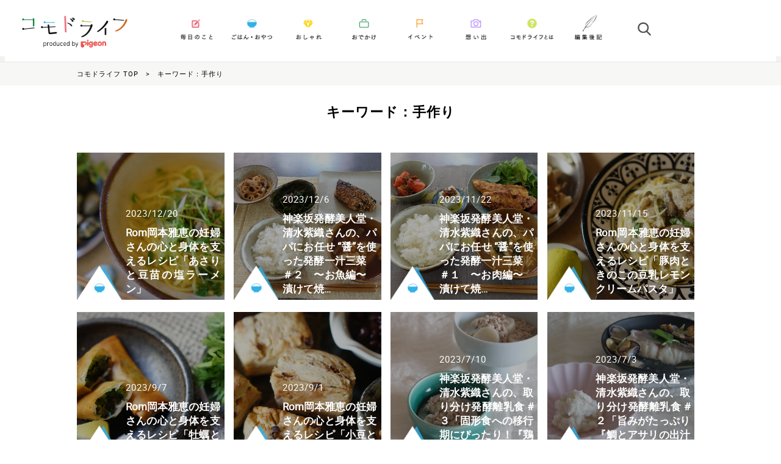

--- FILE ---
content_type: text/html; charset=UTF-8
request_url: https://comodo.life/key-8/
body_size: 30947
content:
<!-- html header ---------------------------------------------------------------------------------------------------------------->
<!doctype html>
<html lang="ja">

  <head>
    <meta charset="UTF-8">
        <meta http-equiv="X-UA-Compatible" content="IE=edge,chrome=1">
    <meta name="viewport" content="width=device-width, initial-scale=1.0,maximum-scale=1, minimal-ui">
    <meta name="description" content="手作りに関するcomodoな愛のカタチを紹介します。">
    <meta name="keyword" content="ピジョン,コモドライフ,妊娠,出産,育児,ベビー,ファミリー,マタニティ,手作り">
    <meta name="author" content="">
    <meta property="fb:app_id" content="1759710260975167">
    <meta property="og:type" content="article" />
    <meta property="og:image" content="https://comodo.life/assets/img/common/main.jpg" />
    <meta property="og:site_name" content="コモドライフ" />
    <meta property="og:title" content="手作り | コモドライフ" />
    <meta property="og:url" content="https://comodo.life/key-8/">
    <meta property="og:description" content="手作りに関するcomodoな愛のカタチを紹介します。" />
    <meta name="twitter:card" content="summary_large_image">
    <meta name="twitter:site" content="@pigeoninfo">
    <meta name="twitter:creator" content="@pigeoninfo">
    <meta name="twitter:title" content="手作り | コモドライフ">
    <meta name="twitter:description" content="手作りに関するcomodoな愛のカタチを紹介します。">
    <meta name="twitter:image" content="https://comodo.life/assets/img/common/main.jpg">
    <title>手作り | コモドライフ</title>
    <link rel="icon" type="image/vnd.microsoft.icon" href="/assets/favicon.ico">
	    <link rel="stylesheet" href="/css/kw.css">
	    <link rel="stylesheet" href="/css/common.css?20230727">
    <link rel="stylesheet" href="/css/gmenu.css">


    <link rel="alternate" type="application/rss+xml" title="コモドライフ新着記事" href="https://comodo.life/rss/" />
<!-- Google Tag Manager -->
<script>(function(w,d,s,l,i){w[l]=w[l]||[];w[l].push({'gtm.start':
new Date().getTime(),event:'gtm.js'});var f=d.getElementsByTagName(s)[0],
j=d.createElement(s),dl=l!='dataLayer'?'&l='+l:'';j.async=true;j.src=
'https://www.googletagmanager.com/gtm.js?id='+i+dl;f.parentNode.insertBefore(j,f);
})(window,document,'script','dataLayer','GTM-TM33XJ5');</script>
<!-- End Google Tag Manager -->
  </head>
  <body class="keyword">
<!-- Google Tag Manager (noscript) -->
<noscript><iframe src="https://www.googletagmanager.com/ns.html?id=GTM-TM33XJ5"
height="0" width="0" style="display:none;visibility:hidden"></iframe></noscript>
<!-- End Google Tag Manager (noscript) -->
    <!-- contents header ------------------------------------------------------------------------------------------------------------>
    <header class="header">
      <nav>
        <!-- ロゴ ---------------------------------------------------------------------------------------------------------------->
        <h1 class="header_logo abs">
            <a href="/" class="main_logo">
                <img src="/assets/img/common/head/comodolife_logo.png" alt="コモドライフ 家族の愛のカタチをリデザインする情報サイト" width="212" height="56">
            </a>
            <span class="pigeon_logo">
                <img src="/assets/img/common/head/pigeon_logo.png" alt="produced by Pigeon" width="332" height="42">
            </span>
        </h1>
        <!-- SP用メニューボタン ---------------------------------------------------------------------------------------------------------------->
        <a href="javascript:void('0');" class="show-sp header_opener"></a>
        <a href="javascript:void('0');" class="show-sp header_opener_modal menu_opener"></a>
        <!-- メニュー PC:SP併用 ---------------------------------------------------------------------------------------------------------------->
        <div class="header_menu_wrap">
          <ul class="header_menu clearfix ">
            <li>
              <a href="/everyday/"><img src="/assets/img/common/menu/menu_everyday.png" alt=""></a>
            </li>
            <li>
              <a href="/eat/"><img src="/assets/img/common/menu/menu_eat.png" alt=""></a>
            </li>
            <li>
              <a href="/fashion/"><img src="/assets/img/common/menu/menu_fashion.png" alt=""></a>
            </li>
            <li>
              <a href="/outdoor/"><img src="/assets/img/common/menu/menu_outdoor.png" alt=""></a>
            </li>
            <li>
              <a href="/event/"><img src="/assets/img/common/menu/menu_event.png" alt=""></a>
            </li>
            <li>
              <a href="/memories/"><img src="/assets/img/common/menu/menu_memories.png" alt=""></a>
            </li>
            <li>
              <a href="/about/"><img src="/assets/img/common/menu/menu_about.png" alt="コモドライフとは"></a>
            </li>
            <li>
              <a href="/list/editors-essay/"><img src="/assets/img/common/menu/menu_editors.png" alt="編集後記"></a>
            </li>
            <li class="search show-pc">
              <a href="javascript:void('0');" class="menu_opener"><img src="/assets/img/common/menu/menu_search.png" alt="" width="33"></a>
            </li>
          </ul>
          <a class="menu_bnr show-sp" href="/list/editors-essay/"><img src="/assets/img/common/logo_editors.png" alt="編集後記とエッセイ的な何か。"></a>
        </div>
      </nav>
    </header>
    <!-- modal menu -->
    <div class="modalMenu">
      <div class="modalMenu-Bg"></div>
      <div class="modalMenu-Wrap">
        <div class="modalMenu-Content">
          <button class="modalMenu-Close menu_opener"></button>
          <!-- 検索窓 -->
          <div class="modalMenu-Search">
            <form method="GET" action="/search.html">
              <div class="modalMenu-SearchInputs">
                <input type="text" value="" name="q" placeholder="入力して下さい">
                <button type="submit">検索</button>
              </div>
            </form>
          </div>
          <!-- 各メニュー -->
          <div class="modalMenu-Sections">
            <!-- ライター -->
            <section class="modalMenu-Section">
              <h3>人気のライター</h3>
              <div class="list-Circle">
                <ul>
                  <li>
                    <a href="/writer/11/">
                      <span class="photo">
                        <img src="/assets/writer/pf_teamcomodo.png" alt="コモドライフ取材班">
                      </span>
                      <p class="name">コモドライフ</p>
                    </a>
                  </li>
                  <li>
                    <a href="/writer/14/">
                      <span class="photo">
                        <img src="/assets/writer/pf_kinako.png" alt="きなこ">
                      </span>
                      <p class="name">きなこ</p>
                    </a>
                  </li>
                  <li>
                    <a href="/writer/109/">
                      <span class="photo">
                        <img src="/assets/writer/pf_kamiyakayako2021.png" alt="かみやかやこ">
                      </span>
                      <p class="name">かみやかやこ</p>
                    </a>
                  </li>
                  <li>
                    <a href="/writer/43/">
                      <span class="photo">
                        <img src="/assets/writer/pf_ekispert.png" alt="駅すぱあと取材班">
                      </span>
                      <p class="name">駅すぱあと取</p>
                    </a>
                  </li>
                  <li>
                    <a href="/writer/93/">
                      <span class="photo">
                        <img src="/assets/writer/pf_okamotomasae2021.png" alt="Rom 岡本雅恵">
                      </span>
                      <p class="name">Rom 岡本雅恵</p>
                    </a>
                  </li>
                  <li>
                    <a href="/writer/1/">
                      <span class="photo">
                        <img src="/assets/writer/pf_sekiakiko.png" alt="セキアキコ">
                      </span>
                      <p class="name">セキアキコ</p>
                    </a>
                  </li>
                </ul>
              </div>
            </section>
            <!-- タグ -->
            <section class="modalMenu-Section">
              <h3>人気のキーワード</h3>
              <div class="list-Tag">
                <ul>
                  <li><a href="/key-89/">育児</a></li>                  <li><a href="/key-33/">マタニティ</a></li>                  <li><a href="/key-8/">手作り</a></li>                  <li><a href="/key-38/">パパ</a></li>                  <li><a href="/key-17/">出産</a></li>                  <li><a href="/key-152/">コモドライフ取材班</a></li>                  <li><a href="/key-149/">きなこ</a></li>                  <li><a href="/key-27/">海外</a></li>                  <li><a href="/key-1/">レシピ</a></li>                  <li><a href="/key-939/">妊娠後期</a></li>                  <li><a href="/key-70/">おもちゃ</a></li>                  <li><a href="/key-41/">写真</a></li>                  <li><a href="/key-759/">育児イマLABO</a></li>                  <li><a href="/key-236/">おでかけ</a></li>                  <li><a href="/key-35/">イラスト</a></li>                  <li><a href="/key-40/">旅行</a></li>                  <li><a href="/key-52/">授乳</a></li>                  <li><a href="/key-83/">出産準備</a></li>                  <li><a href="/key-947/">妊娠中期</a></li>                  <li><a href="/key-884/">かみやかやこ</a></li>                </ul>
              </div>
            </section>
            <!-- カテゴリ -->
            <section class="modalMenu-Section">
              <h3>カテゴリー</h3>
              <div class="list-Category">
                <ul>
                  <li>
                    <a href="/everyday/"><img src="/assets/img/common/menu/menu_everyday.png" alt=""></a>
                  </li>
                  <li>
                    <a href="/eat/"><img src="/assets/img/common/menu/menu_eat.png" alt=""></a>
                  </li>
                  <li>
                    <a href="/fashion/"><img src="/assets/img/common/menu/menu_fashion.png" alt=""></a>
                  </li>
                  <li>
                    <a href="/outdoor/"><img src="/assets/img/common/menu/menu_outdoor.png" alt=""></a>
                  </li>
                  <li>
                    <a href="/event/"><img src="/assets/img/common/menu/menu_event.png" alt=""></a>
                  </li>
                  <li>
                    <a href="/memories/"><img src="/assets/img/common/menu/menu_memories.png" alt=""></a>
                  </li>
                  <li>
                    <a href="/about/"><img src="/assets/img/common/menu/menu_about.png" alt=""></a>
                  </li>
                </ul>
              </div>
            </section>
          </div>
        </div>
      </div>
    </div><!-- modal menu -->
    <!-- TOPへ戻るボタン ---------------------------------------------------------------------------------------------------------------->
    <a href="javascript:void('0');" class="gototop"></a>
    <!-- パンくず ------------------------------------------------------------------------------------------------------------>
    <div class="bread" id="">
      <!-- パンくずリスト ---------------------------------------------------------------------------------------------------------------->
      <ul class="bread_list clearfix innr" itemscope itemtype="https://schema.org/BreadcrumbList">
        <li class="" itemprop="itemListElement" itemscope itemtype="https://schema.org/ListItem">
          <a href="/" itemprop="item"><span itemprop="name">コモドライフ TOP</span></a>
          <meta itemprop="position" content="1" />
        </li>
	
        <li class="">
          &gt;
        </li>
        <li class="" itemprop="itemListElement" itemscope itemtype="https://schema.org/ListItem">
          <a href="/key-8/" itemprop="item"><span itemprop="name">キーワード：手作り</span></a>
          <meta itemprop="position" content="2" />
        </li>

      </ul>
    </div>
    <section class="innr sec_news ct_list">
      <h1 class="kw_ttl txt-center">
        キーワード：手作り    </h1>
      <ul id="key_list_box" class="gird_list clearfix">
          <li class="gird_list_cell">
            <a href="/eat/article-1454.html" target="_self">
              <span class="gird_list_cell_pic" style="background-image:url('/rsc/ID1454/thumb_image.jpeg')"></span>
              <div class="gird_list_cell_innr abs abs-left abs-bottom">
                <span class="icon_ct icon_ct-eat"></span>
                <div class="gird_list_cell_desc">
                  <p class="gird_list_cell_date">2023/12/20</p>
                  <p class="gird_list_cell_ttl">Rom岡本雅恵の妊婦さんの心と身体を支えるレシピ「あさりと豆苗の塩ラーメン」</p>
                </div>
              </div>
            </a>
          </li>
          <li class="gird_list_cell">
            <a href="/eat/article-1451.html" target="_self">
              <span class="gird_list_cell_pic" style="background-image:url('/rsc/ID1451/thumb_image.jpeg')"></span>
              <div class="gird_list_cell_innr abs abs-left abs-bottom">
                <span class="icon_ct icon_ct-eat"></span>
                <div class="gird_list_cell_desc">
                  <p class="gird_list_cell_date">2023/12/6</p>
                  <p class="gird_list_cell_ttl">神楽坂発酵美人堂・清水紫織さんの、パパにお任せ “醤”を使った発酵一汁三菜　＃２　〜お魚編〜　漬けて焼…</p>
                </div>
              </div>
            </a>
          </li>
          <li class="gird_list_cell">
            <a href="/eat/article-1450.html" target="_self">
              <span class="gird_list_cell_pic" style="background-image:url('/rsc/ID1450/thumb_image.jpeg')"></span>
              <div class="gird_list_cell_innr abs abs-left abs-bottom">
                <span class="icon_ct icon_ct-eat"></span>
                <div class="gird_list_cell_desc">
                  <p class="gird_list_cell_date">2023/11/22</p>
                  <p class="gird_list_cell_ttl">神楽坂発酵美人堂・清水紫織さんの、パパにお任せ “醤”を使った発酵一汁三菜　＃１　〜お肉編〜　漬けて焼…</p>
                </div>
              </div>
            </a>
          </li>
          <li class="gird_list_cell">
            <a href="/eat/article-1449.html" target="_self">
              <span class="gird_list_cell_pic" style="background-image:url('/rsc/ID1449/thumb_image.jpeg')"></span>
              <div class="gird_list_cell_innr abs abs-left abs-bottom">
                <span class="icon_ct icon_ct-eat"></span>
                <div class="gird_list_cell_desc">
                  <p class="gird_list_cell_date">2023/11/15</p>
                  <p class="gird_list_cell_ttl">Rom岡本雅恵の妊婦さんの心と身体を支えるレシピ「豚肉ときのこの豆乳レモンクリームパスタ」    </p>
                </div>
              </div>
            </a>
          </li>
          <li class="gird_list_cell">
            <a href="/eat/article-1425.html" target="_self">
              <span class="gird_list_cell_pic" style="background-image:url('/rsc/ID1425/thumb_image.jpeg')"></span>
              <div class="gird_list_cell_innr abs abs-left abs-bottom">
                <span class="icon_ct icon_ct-eat"></span>
                <div class="gird_list_cell_desc">
                  <p class="gird_list_cell_date">2023/9/7</p>
                  <p class="gird_list_cell_ttl">Rom岡本雅恵の妊婦さんの心と身体を支えるレシピ「牡蠣と春菊の春巻き」   </p>
                </div>
              </div>
            </a>
          </li>
          <li class="gird_list_cell">
            <a href="/eat/article-1423.html" target="_self">
              <span class="gird_list_cell_pic" style="background-image:url('/rsc/ID1423/thumb_image.jpeg')"></span>
              <div class="gird_list_cell_innr abs abs-left abs-bottom">
                <span class="icon_ct icon_ct-eat"></span>
                <div class="gird_list_cell_desc">
                  <p class="gird_list_cell_date">2023/9/1</p>
                  <p class="gird_list_cell_ttl">Rom岡本雅恵の妊婦さんの心と身体を支えるレシピ「小豆とくるみのスコーン」</p>
                </div>
              </div>
            </a>
          </li>
          <li class="gird_list_cell">
            <a href="/eat/article-1419.html" target="_self">
              <span class="gird_list_cell_pic" style="background-image:url('/rsc/ID1419/thumb_image.jpeg')"></span>
              <div class="gird_list_cell_innr abs abs-left abs-bottom">
                <span class="icon_ct icon_ct-eat"></span>
                <div class="gird_list_cell_desc">
                  <p class="gird_list_cell_date">2023/7/10</p>
                  <p class="gird_list_cell_ttl">神楽坂発酵美人堂・清水紫織さんの、取り分け発酵離乳食 #３「固形食への移行期にぴったり！『鶏ひき肉と里…</p>
                </div>
              </div>
            </a>
          </li>
          <li class="gird_list_cell">
            <a href="/eat/article-1418.html" target="_self">
              <span class="gird_list_cell_pic" style="background-image:url('/rsc/ID1418/thumb_image.jpeg')"></span>
              <div class="gird_list_cell_innr abs abs-left abs-bottom">
                <span class="icon_ct icon_ct-eat"></span>
                <div class="gird_list_cell_desc">
                  <p class="gird_list_cell_date">2023/7/3</p>
                  <p class="gird_list_cell_ttl">神楽坂発酵美人堂・清水紫織さんの、取り分け発酵離乳食 #２「旨みがたっぷり『鯛とアサリの出汁煮』」</p>
                </div>
              </div>
            </a>
          </li>
      </ul>
    </section>
    <!-- MOREボタン ---------------------------------------------------------------------------------------------------------------->
    <div class="more_sec">
        <div class="loading" style="display:none;"><img src="/assets/img/common/comodo_loading.gif" /></div>
        <div class="more ct_list_more loadmore" id="key_list" data-targettype="key" data-targetid="8" data-targetpage="1"></div>
    </div>
    <!-- RANKING -------------------------------------------------------------------------------------------------------------------->
    <section class="sec_ranking">
      <!-- RANKING リスト ---------------------------------------------------------------------------------------------------------------->
      <div class="sldr_outer relative">
        <!-- ランキング：スライダー ---------------------------------------------------------------------------------------------------------------->
        <div class="sldr_wrap">
          <div class="sldr clearfix">
          </div>
        </div>
      </div>
    </section>

<!-- new ranking sec -->
    <section class="ranking-rect">
      <h2 class="sec_ttl txt-center">
        <img src="/assets/img/common/ttl_ranking.png" alt="RANKING アクセスが多い記事をランキング形式でご紹介。">
      </h2>
      <div class="ranking-rect-list innr">
        <div class="ranking-box-wrap ranking-1">
          <div class="ranking-box">
            <a href="/event/article-639.html">
              <div class="ranking-img"><img src="/rsc/ID639/thumb_image.jpeg" alt="" height=""></div>
              <div class="ranking-detail">クリスマスを親子で楽しもう！ゲームやアドベントカレンダーなどアレンジ自在に楽しめる、紙コップでつくる…</div>
            </a>
          </div>
          <ul class="hashtag-box">
            <li class="hashtag"><a href="/key-89/">育児</a></li>
            <li class="hashtag"><a href="/key-34/">イベント</a></li>
            <li class="hashtag"><a href="/key-70/">おもちゃ</a></li>
            <li class="hashtag"><a href="/key-8/">手作り</a></li>
            <li class="hashtag"><a href="/key-149/">きなこ</a></li>
          </ul>

        </div>
        <div class="ranking-box-wrap ranking-2">
          <div class="ranking-box">
            <a href="/everyday/article-697.html">
              <div class="ranking-img"><img src="/rsc/ID697/thumb_image.jpeg" alt="" height=""></div>
              <div class="ranking-detail">親子で音を楽しもう♪おうちにあるもので手作り楽器〜前編〜</div>
            </a>
          </div>
          <ul class="hashtag-box">
            <li class="hashtag"><a href="/key-89/">育児</a></li>
            <li class="hashtag"><a href="/key-70/">おもちゃ</a></li>
            <li class="hashtag"><a href="/key-8/">手作り</a></li>
            <li class="hashtag"><a href="/key-149/">きなこ</a></li>
          </ul>

        </div>
        <div class="ranking-box-wrap ranking-3">
          <div class="ranking-box">
            <a href="/everyday/article-1472.html">
              <div class="ranking-img"><img src="/rsc/ID1472/thumb_image.jpeg" alt="" height=""></div>
              <div class="ranking-detail">コモドライフ初企画＜あなたの出産エピソード大募集＞ねぇねぇ先輩ママ、あなたの出産エピソードを教えて！…</div>
            </a>
          </div>
          <ul class="hashtag-box">
            <li class="hashtag"><a href="/key-17/">出産</a></li>
            <li class="hashtag"><a href="/key-21/">インタビュー</a></li>
            <li class="hashtag"><a href="/key-152/">コモドライフ取材班</a></li>
          </ul>

        </div>
        <div class="ranking-box-wrap ranking-4">
          <div class="ranking-box">
            <a href="/everyday/article-681.html">
              <div class="ranking-img"><img src="/rsc/ID681/thumb_image.jpeg" alt="" height=""></div>
              <div class="ranking-detail">赤ちゃんのおもちゃを身近なもので手作りしてみよう！ひっぱり放題おもちゃ♪</div>
            </a>
          </div>
          <ul class="hashtag-box">
            <li class="hashtag"><a href="/key-89/">育児</a></li>
            <li class="hashtag"><a href="/key-70/">おもちゃ</a></li>
            <li class="hashtag"><a href="/key-8/">手作り</a></li>
            <li class="hashtag"><a href="/key-149/">きなこ</a></li>
          </ul>

        </div>
        <div class="ranking-box-wrap ranking-5">
          <div class="ranking-box">
            <a href="/fashion/article-220.html">
              <div class="ranking-img"><img src="/rsc/ID220/thumb_image.jpeg" alt="" height=""></div>
              <div class="ranking-detail">赤ちゃんが好きな色、苦手な色</div>
            </a>
          </div>
          <ul class="hashtag-box">
            <li class="hashtag"><a href="/key-180/">カラー</a></li>
            <li class="hashtag"><a href="/key-179/">コーディネート</a></li>
            <li class="hashtag"><a href="/key-181/">似合う色</a></li>
          </ul>

        </div>
        <div class="ranking-box-wrap ranking-6">
          <div class="ranking-box">
            <a href="/memories/article-128.html">
              <div class="ranking-img"><img src="/rsc/ID128/thumb_image.jpeg" alt="" height=""></div>
              <div class="ranking-detail">ママの想い。 ～生まれてくるわが子への手紙～</div>
            </a>
          </div>
          <ul class="hashtag-box">
            <li class="hashtag"><a href="/key-84/">ピジョン</a></li>
            <li class="hashtag"><a href="/key-33/">マタニティ</a></li>
            <li class="hashtag"><a href="/key-152/">コモドライフ取材班</a></li>
          </ul>

        </div>
        <div class="ranking-box-wrap ranking-7">
          <div class="ranking-box">
            <a href="/everyday/article-975.html">
              <div class="ranking-img"><img src="/rsc/ID975/thumb_image.jpeg" alt="" height=""></div>
              <div class="ranking-detail">赤ちゃんはいつから飛行機に乗せられる？乗せるときの注意を小児科医が解説！</div>
            </a>
          </div>
          <ul class="hashtag-box">
            <li class="hashtag"><a href="/key-236/">おでかけ</a></li>
            <li class="hashtag"><a href="/key-40/">旅行</a></li>
            <li class="hashtag"><a href="/key-257/">家族</a></li>
            <li class="hashtag"><a href="/key-590/">飛行機</a></li>
          </ul>

        </div>
        <div class="ranking-box-wrap ranking-8">
          <div class="ranking-box">
            <a href="/outdoor/article-198.html">
              <div class="ranking-img"><img src="/rsc/ID198/thumb_image.jpeg" alt="" height=""></div>
              <div class="ranking-detail">≪2020年最新≫【渋谷駅ダンジョン編】赤ちゃんと一緒に電車で遠出チャレンジ！「駅すぱあと」担当者が教える…</div>
            </a>
          </div>
          <ul class="hashtag-box">
            <li class="hashtag"><a href="/key-168/">乗換え</a></li>
            <li class="hashtag"><a href="/key-718/"> ダンジョン駅攻略</a></li>
            <li class="hashtag"><a href="/key-706/"> 渋谷駅</a></li>
            <li class="hashtag"><a href="/key-653/"> ベビーカー</a></li>
            <li class="hashtag"><a href="/key-643/"> YOP!</a></li>
            <li class="hashtag"><a href="/key-626/"> 駅すぱあと取材班</a></li>
          </ul>

        </div>
        <div class="ranking-box-wrap ranking-9">
          <div class="ranking-box">
            <a href="/outdoor/article-785.html">
              <div class="ranking-img"><img src="/rsc/ID785/thumb_image.jpeg" alt="" height=""></div>
              <div class="ranking-detail">西武鉄道のリビングみたいな新型特急が気になる！ベビーカー必須な観光・レジャーにも安心してお出かけでき…</div>
            </a>
          </div>
          <ul class="hashtag-box">
            <li class="hashtag"><a href="/key-89/">育児</a></li>
            <li class="hashtag"><a href="/key-732/">電車</a></li>
            <li class="hashtag"><a href="/key-239/">西武鉄道</a></li>
            <li class="hashtag"><a href="/key-25/">ベビーカー</a></li>
            <li class="hashtag"><a href="/key-312/">YOP!</a></li>
            <li class="hashtag"><a href="/key-284/">駅すぱあと取材班</a></li>
          </ul>

        </div>
      </div>
    </section>
    <section class="sec_brand">
      <div class="brand_wrap">
        <div class="brand_title">
            <span href="/" class="main_logo">
                <img src="/assets/img/common/head/comodolife_logo.png" alt="コモドライフ 家族の愛のカタチをリデザインする情報サイト" width="348" height="70">
            </span>
            <span class="pigeon_logo">
                <img src="/assets/img/common/head/pigeon_logo.png" alt="produced by Pigeon" width="332" height="42">
            </span>
        </div>
        <div class="brand_message">
          妊娠・出産・育児は、<br>わからないことがいっぱい。
        </div>
        <div class="brand_message">
          悩み過ぎず、自分のペースで<br>行える育児のカタチを紹介していきます。
        </div>
        <div class="brand_message">
          <a href="/about/"><img src="/assets/img/common/menu/menu_about.png" alt="コモドライフとは？"></a>
        </div>
      </div>
    </section>
    <!-- contents footer ------------------------------------------------------------------------------------------------------------>
    <footer class="footer">
      <!-- フッターメニュー ---------------------------------------------------------------------------------------------------------------->
      <ul class="footer_company clearfix ">
        <li><a href="/about/">コモドライフとは</a></li>
        <li><a href="http://www.pigeon.co.jp/termsofuse/" target="_blank">利用規約</a></li>
        <li><a href="/contact/">お問い合わせ</a></li>
        <br class="show-sp" />
        <li><a href="http://www.pigeon.co.jp/" target="_blank">ピジョン株式会社</a></li>
        <li><a href="http://pigeon.info/" target="_blank">ピジョンインフォ</a></li>
      </ul>
      <!-- コピーライト ---------------------------------------------------------------------------------------------------------------->
      <p class="footer_copyright">
        <img src="/assets/img/common/foot/pigeon_logo.png" alt="Pigeon" class="footer_copyright_logo" /> Copyright(C) PIGEON Corporation All Rights Reserved.
      </p>
    </footer>
    <!-- html footer ---------------------------------------------------------------------------------------------------------------->
    <script src="/js/bower.js"></script>
    <script src="/js/gmenu.js"></script>
    <script src="/js/ct.js"></script>
    <script src="/js/cmd-loadmore.js"></script>
<!-- Google Tag Manager -->
<script>(function(w,d,s,l,i){w[l]=w[l]||[];w[l].push({'gtm.start':
new Date().getTime(),event:'gtm.js'});var f=d.getElementsByTagName(s)[0],
j=d.createElement(s),dl=l!='dataLayer'?'&l='+l:'';j.async=true;j.src=
'https://www.googletagmanager.com/gtm.js?id='+i+dl;f.parentNode.insertBefore(j,f);
})(window,document,'script','dataLayer','GTM-TPX2XF6');</script>
<!-- End Google Tag Manager -->
<!-- Google Tag Manager (noscript) -->
<noscript><iframe src="https://www.googletagmanager.com/ns.html?id=GTM-TPX2XF6"
height="0" width="0" style="display:none;visibility:hidden"></iframe></noscript>
<!-- End Google Tag Manager (noscript) -->
  </body>

</html>

--- FILE ---
content_type: text/html; charset=UTF-8
request_url: https://pdmp.pigeon.info/b/lib/if.html
body_size: 2426
content:
<!DOCTYPE html>
<html>
<head>
  <meta charset="utf-8">
  <meta name="viewport" content="width=device-width, initial-scale=1">
  <title>pdmp2.0 connect</title>
</head>
<body>
<script>
var _pdmpkey = ''; // ver. 2.x
var _pdmpk = ''; // ver.1.x
var paramUrl = location.href;
var _pdmpc = 60*60*24*365*2;
var _pdmpdomain = 'pdmp.pigeon.info';
var _pdmproot = 'https://' + _pdmpdomain;
var _pdmpTarget = window.parent;

pdmpGo();

function pdmpGo(){   // for console executing
  retrieveCookies();
  if(_pdmpkey == ''){
    pdmpReg('pd0000');
  }
  var pdmpInit = setInterval(function(){
    if(checkGa()){
      castPdmp(_pdmpkey);
      clearInterval(pdmpInit);
    }
  },500);
}

function checkGa(){
  if(_pdmpkey == ''){
    return false;
  } else {
    return true;
  }
}

function retrieveCookies(){
  var cookies = document.cookie;
  if(cookies.length > 0){
    var cookieArray = cookies.split(';');
    for(var c of cookieArray){
      var cArray = c.split('=');
      if( cArray[0].trim() == '_pdmpkey'){
        _pdmpkey = cArray[1].trim();
      }
      else if( cArray[0].trim() == '_pdmpk'){
        _pdmpk = cArray[1].trim();
      }
    }
  }
}

function castPdmp(_pdmpkey){
  _pdmpTarget.postMessage(_pdmpkey,'*');
}

function pdmpReg(_pdmpd){

  var pdmpResponse = new Promise(function(resolve){
    var pdmpr = new XMLHttpRequest();
    pdmpr.withCredentials=true;
    var pdmprUrl = _pdmproot + '/b/key/';
    var pdmprData = '_pdmpd=' + _pdmpd;
    pdmpr.open('POST',pdmprUrl);
    pdmpr.setRequestHeader('content-type','application/x-www-form-urlencoded;charset=UTF-8');
    pdmpr.send(pdmprData);
    pdmpr.onreadystatechange = function(){
      if(pdmpr.readyState === 4 && pdmpr.status === 200){
        if(chkJson(pdmpr.responseText)){
          pdmpRes = JSON.parse(pdmpr.responseText);
          resolve(pdmpRes._pdmpkey);
        } else {
          resolve(_pdmpd);
        }
      }
    }
  })
  pdmpResponse.then(function(data){
    _pdmpkey = data;
    if(_pdmpkey.length){
      pdmpCookie('_pdmpkey', _pdmpkey, _pdmpdomain, _pdmpc);
    }
  });
}
function pdmpCookie(_pdmpCname,_pdmpCvalue,_pdmpdomain,_pdmpc){
  document.cookie = _pdmpCname + "=" + _pdmpCvalue + ";domain=" + _pdmpdomain + ";path=/;max-age=" + _pdmpc + ';SameSite=none;Secure';
}
function chkJson(objJson){
  try{
    JSON.parse(objJson)
  } catch (e) {
    return false;
  }
  return true;
}
</script>
</body>
</html>

--- FILE ---
content_type: text/css
request_url: https://comodo.life/css/kw.css
body_size: 26146
content:
@charset "UTF-8";.gird_list_cell:before,.gird_list_cell_innr:before,.header_opener:before{content:''}.btn,body{line-height:1}.btn,.btn-default,.slick-slider{box-sizing:border-box}.btn,.slick-list:focus{outline:0}.hide,.invisible,.slick-loading .slick-slide,.slick-loading .slick-track{visibility:hidden}a,abbr,acronym,address,blockquote,body,br,button,cite,code,dd,del,dfn,div,dl,dt,em,fieldset,form,h1,h2,h3,h4,h5,h6,hr,iframe,img,input,ins,kbd,label,legend,li,object,ol,optgroup,option,p,pre,q,samp,select,span,strong,table,td,textarea,th,ul,var{margin:0;padding:0;-webkit-margin-before:0;-webkit-margin-after:0;-webkit-margin-start:0;-webkit-margin-end:0}a,abbr,acronym,address,blockquote,br,caption,cite,code,dd,del,dfn,div,dl,dt,em,h1,h2,h3,h4,h5,h6,iframe,img,ins,kbd,li,object,ol,p,pre,q,samp,span,strong,table,td,th,ul,var{border:0;font-style:normal;font-weight:400;font-size:100%}table{border-collapse:collapse;border-spacing:0}li,ul{list-style:none}img{vertical-align:bottom}@font-face{font-family:robotoblack;src:url(/assets/fonts/robot/roboto-black-webfont.eot);src:url(/assets/fonts/robot/roboto-black-webfont.eot?#iefix) format("embedded-opentype"),url(/assets/fonts/robot/roboto-black-webfont.woff2) format("woff2"),url(/assets/fonts/robot/roboto-black-webfont.woff) format("woff"),url(/assets/fonts/robot/roboto-black-webfont.ttf) format("truetype"),url(/assets/fonts/robot/roboto-black-webfont.svg#robotoblack) format("svg");font-weight:400;font-style:normal}@font-face{font-family:robotobold;src:url(/assets/fonts/robot/roboto-bold-webfont.eot);src:url(/assets/fonts/robot/roboto-bold-webfont.eot?#iefix) format("embedded-opentype"),url(/assets/fonts/robot/roboto-bold-webfont.woff2) format("woff2"),url(/assets/fonts/robot/roboto-bold-webfont.woff) format("woff"),url(/assets/fonts/robot/roboto-bold-webfont.ttf) format("truetype"),url(/assets/fonts/robot/roboto-bold-webfont.svg#robotobold) format("svg");font-weight:400;font-style:normal}@font-face{font-family:robotomedium;src:url(/assets/fonts/robot/roboto-medium-webfont.eot);src:url(/assets/fonts/robot/roboto-medium-webfont.eot?#iefix) format("embedded-opentype"),url(/assets/fonts/robot/roboto-medium-webfont.woff2) format("woff2"),url(/assets/fonts/robot/roboto-medium-webfont.woff) format("woff"),url(/assets/fonts/robot/roboto-medium-webfont.ttf) format("truetype"),url(/assets/fonts/robot/roboto-medium-webfont.svg#robotomedium) format("svg");font-weight:400;font-style:normal}@font-face{font-family:robotolight;src:url(/assets/fonts/robot/roboto-light-webfont.eot);src:url(/assets/fonts/robot/roboto-light-webfont.eot?#iefix) format("embedded-opentype"),url(/assets/fonts/robot/roboto-light-webfont.woff2) format("woff2"),url(/assets/fonts/robot/roboto-light-webfont.woff) format("woff"),url(/assets/fonts/robot/roboto-light-webfont.ttf) format("truetype"),url(/assets/fonts/robot/roboto-light-webfont.svg#robotolight) format("svg");font-weight:400;font-style:normal}@font-face{font-family:robotoregular;src:url(/assets/fonts/robot/roboto-regular-webfont.eot);src:url(/assets/fonts/robot/roboto-regular-webfont.eot?#iefix) format("embedded-opentype"),url(/assets/fonts/robot/roboto-regular-webfont.woff2) format("woff2"),url(/assets/fonts/robot/roboto-regular-webfont.woff) format("woff"),url(/assets/fonts/robot/roboto-regular-webfont.ttf) format("truetype"),url(/assets/fonts/robot/roboto-regular-webfont.svg#robotoregular) format("svg");font-weight:400;font-style:normal}@font-face{font-family:robotothin;src:url(/assets/fonts/robot/roboto-thin-webfont.eot);src:url(/assets/fonts/robot/roboto-thin-webfont.eot?#iefix) format("embedded-opentype"),url(/assets/fonts/robot/roboto-thin-webfont.woff2) format("woff2"),url(/assets/fonts/robot/roboto-thin-webfont.woff) format("woff"),url(/assets/fonts/robot/roboto-thin-webfont.ttf) format("truetype"),url(/assets/fonts/robot/roboto-thin-webfont.svg#robotothin) format("svg");font-weight:400;font-style:normal}.header{width:100%;background-color:#fff;z-index:2001;position:fixed;top:0;left:0;border-bottom:1px solid #e7e7e7;height:101px}.header_logo{top:16px;left:36px;width:216px}@media screen and (min-width:1140px) and (max-width:1399px){.header_logo{padding-top:10px;width:172.8px}}@media screen and (min-width:768px) and (max-width:1139px){.header_logo{padding-top:20px;width:129.6px}}@media screen and (min-width:768px) and (max-width:883px){.header_logo{padding-top:20px;width:108px}}@media screen and (max-width:767px){.header{height:80px}.header_logo{top:16px;width:173px;left:0;right:0;margin-left:auto;margin-right:auto}}.header_logo img{width:100%;height:auto}.header_menu.clearfix{text-align:center;font-size:0;width:838px;height:100%;margin-left:auto;margin-right:auto}@media screen and (min-width:1140px) and (max-width:1399px){.header_menu.clearfix{padding-top:10px;width:754.2px;-webkit-transform:translateX(10px);transform:translateX(10px)}}@media screen and (min-width:768px) and (max-width:1139px){.header_menu.clearfix{padding-top:15px;width:670.4px;-webkit-transform:translateX(55px);transform:translateX(55px)}}@media screen and (min-width:768px) and (max-width:883px){.header_menu.clearfix{padding-top:18px;width:586.6px}}@media screen and (min-width:768px){.header{overflow:hidden}.header_logo:hover{opacity:.7}.header_menu.clearfix{display:block!important}.header_menu.clearfix li a{-webkit-transition:-webkit-transform .3s cubic-bezier(.19,1,.22,1);transition:-webkit-transform .3s cubic-bezier(.19,1,.22,1);transition:transform .3s cubic-bezier(.19,1,.22,1);transition:transform .3s cubic-bezier(.19,1,.22,1),-webkit-transform .3s cubic-bezier(.19,1,.22,1)}}@media screen and (max-width:767px){.header_menu.clearfix{display:none;z-index:2002;width:99%;height:auto;background-color:#f2f2ef;position:absolute;top:80px;left:0;text-align:left;padding:10px 1%}}.header_menu.clearfix li{display:inline-block;vertical-align:bottom;line-height:1;margin-left:2.51%;width:12%}@media screen and (max-width:767px){.header_menu.clearfix li{margin-left:1.5%;margin-bottom:10px;width:23.5%}.header_menu.clearfix li:nth-child(4n+1){margin-left:0}}.header_menu.clearfix li:first-child{margin-left:0}.header_menu.clearfix li a{display:block;background-color:#fff}.header_menu.clearfix li a img{width:100%;height:auto}.header_sns.clearfix{position:absolute;right:18px;top:0;text-align:right;font-size:0;width:10.75%}.header_sns.clearfix li{display:inline-block;vertical-align:middle;margin-left:0;width:32%}.header_sns.clearfix li img{width:100%;height:auto}@media screen and (min-width:768px){.header_menu.clearfix li a:hover{-webkit-transform:translateY(10px);transform:translateY(10px)}.header_sns.clearfix li{-webkit-transform:translateY(-2px);transform:translateY(-2px)}.header_sns.clearfix li:hover{opacity:.7;-webkit-transform:translateY(0);transform:translateY(0)}}@media screen and (max-width:767px){.header_sns.clearfix{display:none}}.header_opener{width:50px;height:50px;display:block;position:absolute;top:16px;left:12px;background-image:url(/assets/img/common/menu/sp_menu_close.png);background-size:100% auto;background-position:center center;background-repeat:no-repeat}.abs-center,.abs-heart{left:0;right:0}.header_opener:before{display:block;padding-top:100%;width:100%;height:0}.header_opener.cur{background-image:url(/assets/img/common/menu/sp_menu_open.png)}.gototop{width:125px;height:125px;position:fixed;bottom:65px;right:50px;display:block;z-index:-1;opacity:0;-webkit-transition:opacity .3s;transition:opacity .3s;background-image:url(/assets/img/common/foot/pageTOP.png)}@media screen and (max-width:767px){.gototop{width:63px;height:63px;position:fixed;bottom:15px;right:10px;background-size:contain;opacity:1}}.gototop.disp{z-index:100000;opacity:.7}@media screen and (min-width:768px){.gototop.disp:hover{opacity:1}}@media screen and (max-width:767px){body:before{content:'';display:block;width:100%;height:100%;background-color:#030000;position:fixed;top:0;left:0;opacity:0;z-index:-1;-webkit-transition:opacity .3s;transition:opacity .3s}body.cur:before{z-index:2;opacity:.4}}.footer,.relative{position:relative}.footer{width:100%;background-color:#f7f7f5;padding:40px 0;z-index:2}.footer_sns.clearfix{text-align:center;font-size:0}.footer_sns.clearfix li{display:inline-block;vertical-align:middle;margin-left:12px}@media screen and (max-width:767px){.footer{text-align:center;padding:25px 0 20px}.footer_sns.clearfix li{margin-left:12px}}.footer_sns.clearfix li:first-child{margin-left:0}.footer_sns.clearfix li img{width:60px;height:auto}@media screen and (min-width:768px){.footer_sns.clearfix li:hover{opacity:.7}.footer_sns.clearfix li.show-sp{display:none}.footer_company.clearfix li:hover{text-decoration:underline}}.footer_company.clearfix{margin-top:40px;text-align:center;font-size:0}.footer_company.clearfix li{font-size:1rem;display:inline-block;vertical-align:middle;margin-left:20px;padding-left:20px;border-left:1px solid #030000}.clearfix,.clearfix:after,.show{display:block}@media screen and (max-width:767px){.footer_company.clearfix li{margin-left:12px;margin-bottom:16px}.footer_company.clearfix li:nth-child(5){margin-left:0;padding-left:0;border-left:none}}.footer_company.clearfix li:first-child{margin-left:0;padding-left:0;border-left:none}.footer_copyright{margin-top:38px;text-align:center;font-size:.8rem}.footer_copyright_logo{display:block;width:88px;height:auto;margin:auto auto 10px}.abs-center,.block-center{margin-left:auto;margin-right:auto}.clearfix{min-height:1%}.clearfix:after{content:"";clear:both}.hide{display:none}.block,.show-pc{display:block}.pull-clear{float:none}.pull-left{float:left}.pull-right{float:right}.txt-left{text-align:left}.txt-center{text-align:center}.txt-right{text-align:right}.txt-just{text-align:justify;text-justify:distribute-all-lines}.txt-bold{font-weight:700}.va-top{vertical-align:top}.va-middle{vertical-align:middle}.va-bottom{vertical-align:bottom}.abs{position:absolute}.abs-right{right:0}.abs-left{left:0}.abs-bottom,.abs-top{top:0}.abs-middle{top:0;bottom:0;margin-top:auto;margin-bottom:auto}.abs-heart{top:0;bottom:0;margin:auto}.show-sp{display:none}@media screen and (max-width:767px){.show-pc{display:none}.show-sp{display:block}}.show-tb-sp{display:block}@media screen and (min-width:1140px){.show-tb-sp{display:none}}.mt5{margin-top:5px}.mt10{margin-top:10px}.mt15{margin-top:15px}.mt20{margin-top:20px}.mb5{margin-bottom:5px}.mb10{margin-bottom:10px}.mb15{margin-bottom:15px}.mb20{margin-bottom:20px}.pt5{padding-top:5px}.pt10{padding-top:10px}.pt15{padding-top:15px}.pt20{padding-top:20px}.pb5{padding-bottom:5px}.pb10{padding-bottom:10px}.pb15{padding-bottom:15px}.pb20{padding-bottom:20px}.btn{-webkit-appearance:none;-moz-appearance:none;appearance:none;position:relative;display:inline-block;border:none;margin:0;text-align:center;background:0 0;font-size:inherit;cursor:pointer}.btn-default{padding:10px 20px;border:1px solid #e7e7e7;background:#fff;color:#70706f;font-size:1.6rem}.more,.more-new{background-repeat:no-repeat;background-size:100% auto}html{width:100%;height:100%;font-size:14px}@media screen and (max-width:767px){html{font-size:12px}}body{font-family:robotoregular,'游ゴシック体','Yu Gothic',YuGothic,'ヒラギノ角ゴ Pro W3','Hiragino Kaku Gothic Pro','メイリオ',Meiryo,Oswald,'ＭＳ Ｐゴシック',sans-serif;font-weight:400;-webkit-font-smoothing:antialiased;font-size:16px;vertical-align:top;letter-spacing:1px;padding-top:102px}a{text-decoration:none;color:inherit}h1 img{max-width:100%}.innr{width:80.25%;margin-right:auto;margin-left:auto}@media screen and (min-width:768px) and (max-width:1139px){.innr{width:93.2%}}@media screen and (min-width:768px) and (max-width:883px){.innr{width:93.2%}}@media screen and (max-width:767px){body{font-size:12px;padding-top:81px}.innr{width:93.2%}.bread{display:none}}.eat .ct-clr{color:#35afe5}.event .ct-clr{color:#ff8a00}.everyday .ct-clr{color:#ea5a6b}.fashion .ct-clr{color:#ffd200}.memories .ct-clr{color:#a16afe}.outdoor .ct-clr{color:#0d853e}.eat .ct-ngclr{background-color:#35afe5}.event .ct-ngclr{background-color:#ff8a00}.everyday .ct-ngclr{background-color:#ea5a6b}.fashion .ct-ngclr{background-color:#ffd200}.memories .ct-ngclr{background-color:#a16afe}.outdoor .ct-ngclr{background-color:#0d853e}.bread,.ct-news{background-color:#f7f7f5}.robo{font-family:robotoblack,'游ゴシック体','Yu Gothic',YuGothic,'ヒラギノ角ゴ Pro W3','Hiragino Kaku Gothic Pro','メイリオ',Meiryo,Oswald,'ＭＳ Ｐゴシック',sans-serif}.robo-bold{font-family:robotobold,'游ゴシック体','Yu Gothic',YuGothic,'ヒラギノ角ゴ Pro W3','Hiragino Kaku Gothic Pro','メイリオ',Meiryo,Oswald,'ＭＳ Ｐゴシック',sans-serif}.robo-mid{font-family:robotomedium,'游ゴシック体','Yu Gothic',YuGothic,'ヒラギノ角ゴ Pro W3','Hiragino Kaku Gothic Pro','メイリオ',Meiryo,Oswald,'ＭＳ Ｐゴシック',sans-serif}.robo-lit{font-family:robotolight,'游ゴシック体','Yu Gothic',YuGothic,'ヒラギノ角ゴ Pro W3','Hiragino Kaku Gothic Pro','メイリオ',Meiryo,Oswald,'ＭＳ Ｐゴシック',sans-serif}.robo-tin{font-family:robotothin,'游ゴシック体','Yu Gothic',YuGothic,'ヒラギノ角ゴ Pro W3','Hiragino Kaku Gothic Pro','メイリオ',Meiryo,Oswald,'ＭＳ Ｐゴシック',sans-serif}.m-t-x1{margin-top:8px}.m-t-x2{margin-top:16px}.m-t-x3{margin-top:24px}.m-t-x4{margin-top:32px}.m-t-x5{margin-top:40px}.m-t-x6{margin-top:48px}.m-t-x7{margin-top:56px}.m-t-x8{margin-top:64px}.m-t-x9{margin-top:72px}.m-t-x10{margin-top:80px}.m-b-x1{margin-bottom:8px}.m-b-x2{margin-bottom:16px}.m-b-x3{margin-bottom:24px}.m-b-x4{margin-bottom:32px}.m-b-x5{margin-bottom:40px}.m-b-x6{margin-bottom:48px}.m-b-x7{margin-bottom:56px}.m-b-x8{margin-bottom:64px}.m-b-x9{margin-bottom:72px}.m-b-x10{margin-bottom:80px}.m-l-x1{margin-left:8px}.m-l-x2{margin-left:16px}.m-l-x3{margin-left:24px}.m-l-x4{margin-left:32px}.m-l-x5{margin-left:40px}.m-l-x6{margin-left:48px}.m-l-x7{margin-left:56px}.m-l-x8{margin-left:64px}.m-l-x9{margin-left:72px}.m-l-x10{margin-left:80px}.m-r-x1{margin-right:8px}.m-r-x2{margin-right:16px}.m-r-x3{margin-right:24px}.m-r-x4{margin-right:32px}.m-r-x5{margin-right:40px}.m-r-x6{margin-right:48px}.m-r-x7{margin-right:56px}.m-r-x8{margin-right:64px}.m-r-x9{margin-right:72px}.m-r-x10{margin-right:80px}.p-t-x1{padding-top:8px}.p-t-x2{padding-top:16px}.p-t-x3{padding-top:24px}.p-t-x4{padding-top:32px}.p-t-x5{padding-top:40px}.p-t-x6{padding-top:48px}.p-t-x7{padding-top:56px}.p-t-x8{padding-top:64px}.p-t-x9{padding-top:72px}.p-t-x10{padding-top:80px}.p-b-x1{padding-bottom:8px}.p-b-x2{padding-bottom:16px}.p-b-x3{padding-bottom:24px}.p-b-x4{padding-bottom:32px}.p-b-x5{padding-bottom:40px}.p-b-x6{padding-bottom:48px}.p-b-x7{padding-bottom:56px}.p-b-x8{padding-bottom:64px}.p-b-x9{padding-bottom:72px}.p-b-x10{padding-bottom:80px}.p-l-x1{padding-left:8px}.p-l-x2{padding-left:16px}.p-l-x3{padding-left:24px}.p-l-x4{padding-left:32px}.p-l-x5{padding-left:40px}.p-l-x6{padding-left:48px}.p-l-x7{padding-left:56px}.p-l-x8{padding-left:64px}.p-l-x9{padding-left:72px}.p-l-x10{padding-left:80px}.p-r-x1{padding-right:8px}.p-r-x2{padding-right:16px}.p-r-x3{padding-right:24px}.p-r-x4{padding-right:32px}.p-r-x5{padding-right:40px}.p-r-x6{padding-right:48px}.p-r-x7{padding-right:56px}.p-r-x8{padding-right:64px}.p-r-x9{padding-right:72px}.p-r-x10{padding-right:80px}.bread_list li{float:left;line-height:38px;font-size:.8rem;margin-right:12px}.bread_list li.cur *{font-weight:700}.ct_list{margin-bottom:36px}.ct_list .gird_list{margin-top:56px}.ct_list .gird_list li.more_cell{display:none;opacity:0}.gird_list_cell a,.gird_list_cell:before,.more,.more-new{display:block}.kw_ttl{padding-top:32px;font-size:1.4em;font-weight:bold;}@media screen and (max-width:767px){.ct_list .gird_list{margin-top:29px}.kw_ttl{padding-top:20px;width:100%;overflow:hidden}}.more{width:340px;height:74px;margin:auto auto 68px;background-image:url(/assets/img/category/common/pc_category_more.png);background-position:center top}@media screen and (min-width:768px){.more:hover{background-position:center bottom}}.ct-news{padding:40px 0 54px}@media screen and (max-width:767px){.more{width:237px;height:50px;margin:36px auto}.ct-news{padding:30px 0 40px}}.ct-news .gird_list{margin-top:40px}@media screen and (max-width:767px){.ct-news .gird_list{margin-top:20px}}.sec_ttl{margin-top:60px;margin-bottom:52px}@media screen and (max-width:767px){.sec_ttl{margin-top:21px;margin-bottom:21px}.sec_ttl img{height:39px}}.more-new{width:500px;height:74px;margin:36px auto 0;background-image:url(/assets/img/category/common/pc_new_more_btn2.png);background-position:center top}@media screen and (max-width:767px){.more-new{width:100%;height:0;padding-top:14.7%;margin:30px auto 0}}@media screen and (min-width:768px){.more-new:hover{background-position:center 100%}.gird_list_cell:hover .gird_list_cell_pic{-webkit-transform:scale(1.1);transform:scale(1.1)}}.gird_list{width:100%;margin-left:-1.5%}@media screen and (max-width:767px){.gird_list{margin-left:auto}}.gird_list_cell{float:left;position:relative;margin-left:1.5%;width:23.5%;margin-bottom:20px;overflow:hidden}.gird_list_cell:before{height:0;width:100%;padding-top:100%}.gird_list_cell.large{width:48.5%}.gird_list_cell.large:before{padding-top:61.9%}@media screen and (max-width:767px){.gird_list_cell,.gird_list_cell.large{margin-left:0;width:100%;margin-bottom:0}.gird_list_cell.large:before,.gird_list_cell:before{padding-top:61.7%}}.gird_list_cell_innr{width:100%;height:100%}.gird_list_cell_innr:before{display:block;background:#000;opacity:.3;width:100%;height:100%;top:0;left:0}.gird_list_cell_pic,.icon_ct{position:absolute;background-repeat:no-repeat;left:0}.gird_list_cell_desc{width:64%;height:auto;position:absolute;bottom:3%;right:3%;color:#fff}.gird_list_cell_date{margin-bottom:12px;font-size:1.1rem}@media screen and (min-width:768px) and (max-width:1139px){.gird_list_cell_date{font-size:1rem}}@media screen and (min-width:768px) and (max-width:883px){.gird_list_cell_desc br{display:none}.gird_list_cell_date{font-size:.8rem}}.gird_list_cell_ttl{font-weight:700;line-height:1.4;text-align:justify;letter-spacing:0;font-size:1.2rem}@media screen and (min-width:768px) and (max-width:1139px){.gird_list_cell_ttl{font-size:1rem}}@media screen and (min-width:768px) and (max-width:883px){.gird_list_cell_ttl{font-size:.8rem}}@media screen and (max-width:767px){.gird_list_cell_desc{width:77%}.gird_list_cell_desc br{display:none}.gird_list_cell_date{margin-bottom:6px}.gird_list_cell_ttl{font-size:1.4rem}}.gird_list_cell_pic{top:0;width:100%;height:100%;-webkit-transition:-webkit-transform .6s cubic-bezier(.23,1,.32,1);transition:-webkit-transform .6s cubic-bezier(.23,1,.32,1);transition:transform .6s cubic-bezier(.23,1,.32,1);transition:transform .6s cubic-bezier(.23,1,.32,1),-webkit-transform .6s cubic-bezier(.23,1,.32,1);background-position:center top;background-size:cover}.icon_ct{width:30%;height:71px;bottom:0;background-position:left bottom;background-size:contain}.slick-list,.slick-slider,.slick-track{position:relative;display:block}@media screen and (max-width:767px){.icon_ct{width:18.4%;height:100%}}.icon_ct-about{background-image:url(../../assets/img/common/icon/icon_about.png)}.icon_ct-eat{background-image:url(../../assets/img/common/icon/icon_eat.png)}.icon_ct-event{background-image:url(../../assets/img/common/icon/icon_event.png)}.icon_ct-everyday{background-image:url(../../assets/img/common/icon/icon_everyday.png)}.icon_ct-fashion{background-image:url(../../assets/img/common/icon/icon_fashion.png)}.icon_ct-memories{background-image:url(../../assets/img/common/icon/icon_memories.png)}.icon_ct-outdoor{background-image:url(../../assets/img/common/icon/icon_outdoor.png)}.icon_ct-external{background-image:url(../../assets/img/common/icon/icon_external.png)}@media screen and (min-width:768px){.large .icon_ct{width:18.2%;height:100%}.large .gird_list_cell_desc{width:77%;font-size:1.6rem}}.sec_ranking{padding:60px 0 40px;background:#fff}.sec_ranking .sec_ttl{margin:0 auto}.slick-slider{-webkit-touch-callout:none;-webkit-user-select:none;-moz-user-select:none;-ms-user-select:none;user-select:none;-ms-touch-action:pan-y;touch-action:pan-y;-webkit-tap-highlight-color:transparent}.slick-list{overflow:hidden;margin:0;padding:0}.slick-list.dragging{cursor:pointer;cursor:hand}.slick-slider .slick-list,.slick-slider .slick-track{-webkit-transform:translate3d(0,0,0);transform:translate3d(0,0,0)}.slick-track{left:0;top:0}.slick-track:after,.slick-track:before{content:"";display:table}.slick-track:after{clear:both}.slick-slide{float:left;height:100%;min-height:1px;display:none}[dir=rtl] .slick-slide{float:right}.slick-slide img{display:block}.slick-slide.slick-loading img{display:none}.slick-slide.dragging img{pointer-events:none}.slick-initialized .slick-slide{display:block}.slick-vertical .slick-slide{display:block;height:auto;border:1px solid transparent}.slick-arrow.slick-hidden{display:none}@media screen and (min-width:768px){.sldr_outer .slick-next,.sldr_outer .slick-prev{border:0;text-indent:-9898px;font-size:0;line-height:0;cursor:pointer;z-index:500;position:absolute;top:30%}.sldr_outer .sldr_cell_circle:before,.sldr_outer .slick-next:before,.sldr_outer .slick-prev:before{content:"";height:0;display:block}.sldr_outer{width:100%;overflow:hidden}.sldr_outer .slick-prev{width:3.125%;margin-right:2.1%;background:url(/assets/img/common/ranking_arrow_prev_off.png) no-repeat;background-size:cover;display:block;left:5%}.sldr_outer .slick-prev:before{width:100%;padding-top:250%}.sldr_outer .slick-prev:hover{background:url(/assets/img/common/ranking_arrow_prev_on.png) no-repeat;background-size:cover}.sldr_outer .slick-next{width:3.125%;margin-left:2.1%;background:url(/assets/img/common/ranking_arrow_next_off.png) no-repeat;background-size:cover;display:block;right:5%}.sldr_outer .slick-next:before{width:100%;padding-top:250%}.sldr_outer .slick-next:hover{background:url(/assets/img/common/ranking_arrow_next_on.png) no-repeat;background-size:cover}.sldr_outer .sldr .slick-list{width:100%;box-sizing:border-box}.sldr_outer .sldr_cell{opacity:.3;display:block;float:left;z-index:50}.sldr_outer .sldr_cell.sldr_cell-left{margin-top:75px}.sldr_outer .sldr_cell.sldr_cell-left .sldr_cell_rank{top:-10%;left:18%}.sldr_outer .sldr_cell.sldr_cell-center{margin-top:120px}.sldr_outer .sldr_cell.sldr_cell-center .sldr_cell_rank{top:-19%;left:40%}.sldr_outer .sldr_cell.sldr_cell-right{margin-top:60px}.sldr_outer .sldr_cell.sldr_cell-right .sldr_cell_rank{top:-10%;left:62%}.sldr_outer .sldr_cell:nth-child(n+10):not(:nth-child(n+13)){opacity:1;-webkit-transition:1s ease;transition:1s ease}.sldr_outer .sldr_cell:nth-child(-n+9),.sldr_outer .sldr_cell:nth-child(n+13){opacity:.3;-webkit-transition:1s ease;transition:1s ease}.sldr_outer .sldr_cell_rank{width:20%;height:0;padding-top:20%;background-size:contain;z-index:200}.sldr_outer .sldr_cell_circle{width:92%;margin:0 auto;border:none;border-radius:50%;overflow:hidden}.sldr_outer .sldr_cell_circle:before{width:100%;padding-top:100%}.sldr_outer .sldr_cell_circle_cover{background:rgba(0,0,0,.3);border-radius:50%;z-index:100}.sldr_outer .sldr_cell_circle_desc{width:90%;margin:34% auto;text-align:center;color:#fff}.sldr_outer .sldr_cell_circle_date{font-size:1.1rem;margin-bottom:18px}.sldr_outer .sldr_cell_circle_ttl{font-size:1.2rem;font-weight:700;line-height:1.5}.sldr_outer .sldr_cell_circle_img{width:100%;height:100%;background-position:center top;background-size:cover}.sldr_outer .sldr_cell_ct{width:30%;height:0;padding-top:23%;background-repeat:no-repeat;background-size:contain;z-index:200;left:35%;bottom:0}}@media screen and (max-width:767px){.sldr_outer .slick-next,.sldr_outer .slick-prev{border:0;text-indent:-9898px;font-size:0;line-height:0;cursor:pointer;z-index:500;top:49%;position:absolute}.sldr_outer .sldr_cell_circle:before,.sldr_outer .slick-next:before,.sldr_outer .slick-prev:before{content:"";height:0;display:block}.sldr_outer{width:100%;overflow:hidden}.sldr_outer .slick-prev{width:3.125%;margin-right:2.1%;background:url(/assets/img/common/ranking_arrow_prev_on.png) no-repeat;background-size:cover;display:block;left:5%}.sldr_outer .slick-prev:before{width:100%;padding-top:250%}.sldr_outer .slick-next{width:3.125%;margin-left:2.1%;background:url(/assets/img/common/ranking_arrow_next_on.png) no-repeat;background-size:cover;display:block;right:5%}.sldr_outer .slick-next:before{width:100%;padding-top:250%}.sldr_outer .sldr .slick-list{width:100%;box-sizing:border-box}.sldr_outer .sldr_cell{width:75%;opacity:0;display:block;z-index:50}.sldr_outer .sldr_cell.sldr_cell-left{margin:15% 12.5% 0}.sldr_outer .sldr_cell.sldr_cell-left .sldr_cell_rank{top:-10%;left:18%}.sldr_outer .sldr_cell.sldr_cell-center{margin:8% 17.5% 0 7.5%}.sldr_outer .sldr_cell.sldr_cell-center .sldr_cell_rank{top:-19%;left:40%}.sldr_outer .sldr_cell.sldr_cell-right{margin:2% 2.5% 0 22.5%}.sldr_outer .sldr_cell.sldr_cell-right .sldr_cell_rank{top:-10%;left:62%}.sldr_outer .sldr_cell_rank{width:20%;height:0;padding-top:20%;background-size:contain;z-index:200}.sldr_outer .sldr_cell_circle{width:92%;margin:0 auto;border:none;border-radius:50%;overflow:hidden}.sldr_outer .sldr_cell_circle:before{width:100%;padding-top:100%}.sldr_outer .sldr_cell_circle_cover{background:rgba(0,0,0,.3);border-radius:50%;z-index:100}.sldr_outer .sldr_cell_circle_desc{width:97%;margin:25% auto;text-align:center;color:#fff}.sldr_outer .sldr_cell_circle_date{font-size:1.1rem;margin-bottom:10px}.sldr_outer .sldr_cell_circle_ttl{font-size:1.2rem;font-weight:700;line-height:1.5}.sldr_outer .sldr_cell_circle_img{width:100%;height:100%;background-position:center top;background-size:cover}.sldr_outer .sldr_cell_ct{width:30%;height:0;padding-top:23%;background-repeat:no-repeat;background-size:contain;z-index:200;left:35%;bottom:0}.sldr_outer .dots{width:102px;position:absolute;top:95%;z-index:1000}.sldr_outer .dots_con{width:14px;height:14px;margin:0 10px;background:#a0a0a0;border-radius:50%;z-index:1500}.sldr_outer .dots_con.current{background:#eba4ad;-webkit-transform:scale(1.5);transform:scale(1.5)}}

--- FILE ---
content_type: text/css
request_url: https://comodo.life/css/common.css?20230727
body_size: 2911
content:
@charset "UTF-8";

.sec_ttl img {
    height: 90px;
}
.sec_ttl img.ttl_recommend {
    height: 110px;
}
.ranking-rect {
    background-color: #f7f7f5;
    padding: 20px 0;
}
.ranking-box-wrap {
    width: 80%;
    margin: 10px auto 50px;
    padding: 20px;
    background-color: #fff;
    position: relative;
}
.ranking-box a {
    display: flex;
    flex-wrap: nowrap;
}
.ranking-img {
    width: 38%;
    display: inline-block;
}
.ranking-img img {
    width: 110px;
    border-radius: 10px;
}
.ranking-detail {
    width: 60%;
    display: inline-block;
    vertical-align: top;
    font-size: 1.3em;
    padding:4px 10px 0;
}
.hashtag-box {
    margin-top: 15px;
}
.hashtag {
    width: fit-content;
    background-color: #F3F8F4;
    padding: 8px;
    border-radius: 5px;
    display: inline-block;
    margin-bottom: 8px;
    margin-right: 5px;
}
.hashtag::before {
    content: "#";
    margin-right: 3px;
}

section.sec_brand {
    z-index: 2;
    position: relative;
    margin: 0;
    padding: 20px 0;
}


.sec_ttl_sp {
    max-width: 350px;
    width: 90%;
    margin: 0 auto;
}

.sec_ttl_sp img {
    width: 100%;
}

.ranking-rect {
   display: block;
   position: relative;
   z-index: 2;
}
.ranking-rect .ranking-rect-list {
    padding: 20px 0;
}
.ranking-box-wrap:before{
    transform: scale(0.5);
    display: block;
    position: absolute;
    left: -45px;
    margin-top: -85px;
}
.ranking-box-wrap.ranking-1:before {
    content: url(/assets/img/common/icon_ranking_sp/ranking_1.png);
}
.ranking-box-wrap.ranking-2:before {
    content: url(/assets/img/common/icon_ranking_sp/ranking_2.png);
}
.ranking-box-wrap.ranking-3:before {
    content: url(/assets/img/common/icon_ranking_sp/ranking_3.png);
}
.ranking-box-wrap.ranking-4:before {
    content: url(/assets/img/common/icon_ranking_sp/ranking_4.png);
}
.ranking-box-wrap.ranking-5:before {
    content: url(/assets/img/common/icon_ranking_sp/ranking_5.png);
}
.ranking-box-wrap.ranking-6:before {
    content: url(/assets/img/common/icon_ranking_sp/ranking_6.png);
}
.ranking-box-wrap.ranking-7:before {
    content: url(/assets/img/common/icon_ranking_sp/ranking_7.png);
}
.ranking-box-wrap.ranking-8:before {
    content: url(/assets/img/common/icon_ranking_sp/ranking_8.png);
}
.ranking-box-wrap.ranking-9:before {
    content: url(/assets/img/common/icon_ranking_sp/ranking_9.png);
}
.sec_ranking {
    padding: 0;
}


img.banner {
    max-width: 100%;
}

@media screen and (min-width:768px) {
    .ranking-rect .ranking-rect-list {
        display: flex;
        flex-wrap: wrap;
        justify-content: space-around;
        align-items: stretch;
    }

    .ranking-box-wrap {
        width: 28%;
    }

    .sec_ttl_sp {
        width: 440px;
        margin: 30px auto;
    }
}

@media screen and (max-width:768px) {
    .sec_ttl img {
        height: 66px;
    }
    .sec_ttl img.ttl_recommend {
        height: 90px;
    }
}

--- FILE ---
content_type: text/css
request_url: https://comodo.life/css/gmenu.css
body_size: 16274
content:
.header_opener,
.header_opener_modal {
    background-size: 100% auto;
    background-position: center center;
    background-repeat: no-repeat
}

.header {
    width: 100%;
    background-color: #fff;
    z-index: 2001;
    position: fixed;
    top: 0;
    left: 0;
    border-bottom: 1px solid #e7e7e7;
    height: 101px
}

.header_logo {
    top: 16px;
    left: 36px;
    width: 216px
}

@media screen and (min-width:1140px) and (max-width:1399px) {
    .header_logo {
        padding-top: 10px;
        width: 172.8px
    }
}

@media screen and (min-width:768px) and (max-width:1139px) {
    .header_logo {
        padding-top: 20px;
        width: 129.6px
    }
}

@media screen and (min-width:768px) and (max-width:883px) {
    .header_logo {
        padding-top: 20px;
        width: 108px
    }
}

@media screen and (max-width:767px) {
    .header {
        height: 80px
    }

    .header_logo {
        top: 16px;
        width: 173px;
        left: 0;
        right: 0;
        margin-left: auto;
        margin-right: auto
    }
}

.header_logo img {
    width: 100%;
    height: auto
}
.pigeon_logo img {
    width: 60%;
    margin: 4px 20% 0;
}

@media screen and (min-width:768px) {
    .header {
        overflow: hidden
    }

    .header_logo:hover {
        opacity: .7
    }

    .header_menu_wrap {
        display: block !important
    }

    .header_menu.clearfix li a {
        transition: transform .3s cubic-bezier(.19, 1, .22, 1)
    }
}

@media screen and (max-width:767px) {
    .header_menu_wrap {
        display: none;
        z-index: 2002;
        position: absolute;
        top: 80px;
        left: 0
    }
}

.header_menu.clearfix {
    text-align: center;
    font-size: 0;
    padding-left: 6%;
    width: 1018px;
    height: 100%;
    margin-left: auto;
    margin-right: auto;
    display: -ms-flexbox !important;
    display: flex !important;
    -ms-flex-pack: center;
    justify-content: center
}

@media screen and (min-width:1140px) and (max-width:1399px) {
    .header_menu.clearfix {
        padding-top: 10px;
        width: 817.2px;
        transform: translateX(10px)
    }
}

@media screen and (min-width:768px) and (max-width:1139px) {
    .header_menu.clearfix {
        padding-top: 15px;
        width: 726.4px;
        transform: translateX(55px)
    }
}

@media screen and (min-width:768px) and (max-width:883px) {
    .header_menu.clearfix {
        padding-top: 18px;
        width: 586.6px
    }
}

@media screen and (max-width:767px) {
    .header_menu.clearfix {
        position: relative;
        top: auto;
        left: auto;
        width: 99%;
        height: auto;
        background-color: #f2f2ef;
        text-align: left;
        padding: 10px 1%;
        -ms-flex-wrap: wrap;
        flex-wrap: wrap;
        -ms-flex-pack: start;
        justify-content: flex-start
    }
}

.header_opener:before,
.header_opener_modal:before {
    content: '';
    padding-top: 100%
}

.header_menu.clearfix li {
    width: 10%;
    margin-left: 1.2%
}

@media screen and (min-width:1140px) and (max-width:1399px) {
    .header_menu.clearfix li {
        width: 12%
    }
}

@media screen and (min-width:768px) and (max-width:1139px) {
    .header_menu.clearfix li {
        width: 12%
    }
}

@media screen and (min-width:768px) and (max-width:883px) {
    .header_menu.clearfix li {
        width: 12%
    }
}

@media screen and (max-width:767px) {
    .header_menu.clearfix li {
        margin-left: 1.5%;
        margin-bottom: 10px;
        width: 23.5%
    }

    .header_menu.clearfix li:nth-child(4n+1) {
        margin-left: 0
    }
}

.header_menu.clearfix li:first-child {
    margin-left: 0
}

.header_menu.clearfix li a {
    display: block;
    background-color: #fff
}

.header_menu.clearfix li a img {
    width: 100%;
    height: auto
}

@media screen and (min-width:768px) {
    .header_menu.clearfix li a:hover {
        transform: translateY(10px)
    }
}

.header_menu.clearfix li.search a {
    display: -ms-flexbox;
    display: flex;
    -ms-flex-align: center;
    align-items: center;
    height: 100%
}

.header_menu.clearfix li.search a img {
    margin: auto;
    display: block;
    width: 26%;
    height: auto;
    transform: translateY(-16%);
    vertical-align: middle
}

@media screen and (max-width: 767px){
	.header_menu.clearfix li.search {
	    margin-left: 1.5%;
	}
	.header_menu.clearfix li.show-pc {
		display: none;
	}
}

.header_menu_wrap .menu_bnr {
    display: block;
    background-color: #f2f2ef;
    padding: 0 8px 10px;
}
.header_menu_wrap .menu_bnr img {
    display: block;
    width: 100%;
    margin-bottom: 10px;
    background-color: #fff
}
@media screen and (max-width: 767px){
	.header.minimized {
	    height: 50px;
	}
	.minimized .header_logo {
	    width: 100px;
	}
	.minimized .header_opener {
/*        opacity: 0;
        width: 0;
        height: 0;*/
        width: 40px;
        height: 20px;
        left: 24px;
	}
    .minimized .menu_opener {
        width: 20px;
        height: 28px;
        top: 12px;
    }
}
.header,.header_logo,.header_opener,.menu_opener {
    transition: all 0.3s ease;
    -webkit-transition: all 0.5s ease;
    -moz-transition: all 0.3s ease;
    -o-transition: all 0.3s ease;
}

.header_sns.clearfix {
    position: absolute;
    right: 18px;
    top: 0;
    text-align: right;
    font-size: 0;
    width: 10.75%
}

.header_sns.clearfix li {
    display: inline-block;
    vertical-align: middle;
    margin-left: 0;
    width: 32%
}

.header_sns.clearfix li img {
    width: 100%;
    height: auto
}

@media screen and (min-width:768px) {
    .header_menu.clearfix li.search a:hover {
        transform: scale3d(1.2, 1.2, 1.2)
    }

    .header_sns.clearfix li {
        transform: translateY(-2px)
    }

    .header_sns.clearfix li:hover {
        opacity: .7;
        transform: translateY(0)
    }
}

@media screen and (max-width:767px) {
    .header_sns.clearfix {
        display: none
    }
}

.header_opener {
    width: 50px;
    height: 33px;
    position: absolute;
    top: 16px;
    left: 12px;
    background-image: url(/assets/img/common/menu/sp_menu_close.png)
}

.header_opener:before {
    display: block;
    width: 100%;
    height: 0
}

.header_opener.cur {
    background-image: url(/assets/img/common/menu/sp_menu_open.png)
}

.header_opener_modal {
    width: 28px;
    height: 30px;
    position: absolute;
    top: 20px;
    right: 30px;
    background-image: url(/assets/img/common/menu/menu_search.png)
}

.gototop,
.modalMenu {
    position: fixed;
    display: block
}

.header_opener_modal:before {
    display: block;
    width: 100%;
    height: 0
}

.header_opener_modal.cur {
    background-image: url(/assets/img/common/menu/sp_menu_open.png)
}

.gototop {
    width: 125px;
    height: 125px;
    bottom: 65px;
    right: 50px;
    z-index: -1;
    opacity: 0;
    transition: opacity .3s;
    background-image: url(/assets/img/common/foot/pageTOP.png)
}

@media screen and (max-width:767px) {
    .gototop {
        width: 63px;
        height: 63px;
        position: fixed;
        bottom: 15px;
        right: 10px;
        background-size: contain;
        opacity: 1
    }
}

.gototop.disp {
    z-index: 100000;
    opacity: .7
}

@media screen and (min-width:768px) {
    .gototop.disp:hover {
        opacity: 1
    }
}

@media screen and (max-width:767px) {
    body:before {
        content: '';
        display: block;
        width: 100%;
        height: 100%;
        background-color: #030000;
        position: fixed;
        top: 0;
        left: 0;
        opacity: 0;
        z-index: -1;
        transition: opacity .3s
    }

    body.cur:before {
        z-index: 3;
        opacity: .4
    }
}

.modalMenu {
    top: 0;
    left: 0;
    width: 100vw;
    height: 0;
    z-index: 100001;
    transition: .6s cubic-bezier(.215, .61, .355, 1)
}

.cur.modalMenu {
    height: 100vh
}

.modalMenu-Bg,
.modalMenu-Wrap {
    position: absolute;
    top: 0;
    width: 100%;
    height: 100%;
    left: 0
}

.modalMenu-Bg {
    background-color: #d5d5cc;
    opacity: .9
}

.modalMenu-Wrap {
    overflow: auto
}

.modalMenu-Content {
    position: relative;
    background-color: #fff;
    border-radius: 20px;
    width: 835px;
    padding: 50px 70px;
    margin: 90px auto
}

@media screen and (min-width:1140px) and (max-width:1399px) {
    .modalMenu-Content {
        width: 772px
    }
}

@media screen and (min-width:768px) and (max-width:1139px) {
    .modalMenu-Content {
        width: 772px
    }
}

@media screen and (min-width:768px) and (max-width:883px) {
    .modalMenu-Content {
        width: 615px
    }
}

@media screen and (max-width:767px) {
    .modalMenu-Content {
        margin-top: 50px;
        margin-bottom: 10%;
        width: 88%;
        padding: 3%;
        border-radius: 10px
    }
}

.modalMenu-Content::before {
    position: absolute;
    display: block;
    content: "";
    width: 18px;
    height: 15px;
    right: 3.5%;
    top: -15px;
    background: url(/assets/img/common/menu/conertop.png)
}

.modalMenu-Search {
    max-width: 670px;
    width: 80%;
    margin: auto auto 5%
}

@media screen and (max-width:767px) {
    .modalMenu-Content::before {
        display: none
    }

    .modalMenu-Search {
        margin: auto 0 25px
    }
}

.modalMenu-Search .modalMenu-SearchInputs {
    display: -ms-flexbox;
    display: flex
}

.modalMenu-Search button,
.modalMenu-Search input {
    border: 0;
    margin: 0;
    font-size: 16px;
    outline: 0;
    transition: .2s;
    opacity: .9
}

.modalMenu-Search input[type=text] {
    -ms-flex: 1;
    flex: 1;
    background-color: #edede4;
    border-radius: 30px 0 0 30px;
    padding: 12px 30px
}

@media screen and (max-width:767px) {
    .modalMenu-Search input[type=text] {
        width: 120px;
        font-size: 1rem
    }

    .modalMenu-Search button[type=submit] {
        font-size: 1rem
    }
}

@media screen and (min-width:768px) {

    .modalMenu-Search input[type=text]:focus,
    .modalMenu-Search input[type=text]:focus+button[type=submit] {
        padding-top: 22px;
        padding-bottom: 22px;
        opacity: 1
    }
}

.modalMenu-Search button[type=submit] {
    width: 158px;
    background-color: #e29c9c;
    color: #fff;
    border-radius: 0 30px 30px 0;
    cursor: pointer;
    letter-spacing: 5px;
    font-weight: 500;
    display: -ms-flexbox;
    display: flex;
    -ms-flex-align: center;
    align-items: center;
    -ms-flex-pack: center;
    justify-content: center
}

.modalMenu-Search button[type=submit]:hover {
    opacity: .8
}

.list-Category a:hover,
.list-Circle a:hover,
.list-Tag a:hover {
    opacity: .7
}

.modalMenu-Search button[type=submit]::after {
    display: block;
    content: "";
    width: 16px;
    height: 17px;
    margin-left: 10px;
    background-image: url(/assets/img/common/menu/icon_loope_white.png);
    background-size: 100% auto;
    background-repeat: no-repeat
}

@media screen and (max-width:767px) {
    .modalMenu-Search button[type=submit]::after {
        display: none
    }

    .list-Circle ul {
        -ms-flex-wrap: wrap;
        flex-wrap: wrap;
        margin-left: -6%
    }
}

.list-Circle ul {
    display: -ms-flexbox;
    display: flex;
    width: 100%
}

.list-Circle li {
    width: 14%;
    text-align: center
}

@media screen and (max-width:767px) {
    .list-Circle li {
        width: 26%;
        margin-left: 7%;
        margin-bottom: 20px
    }
}

.list-Circle li:not(:first-child) {
    margin-left: 3%
}

.list-Circle .photo {
    margin-bottom: 10px;
    display: block
}

.list-Circle .photo img {
    width: 100%;
    height: auto
}

.list-Circle .name {
    line-height: 1.6;
    font-size: 1rem;
    font-weight: 500
}

.list-Circle a {
    display: block;
    transition: .3s
}

.list-Tag ul {
    display: -ms-flexbox;
    display: flex;
    -ms-flex-wrap: wrap;
    flex-wrap: wrap
}

@media screen and (max-width:767px) {
    .list-Circle li:not(:first-child) {
        margin-left: 7%
    }

    .list-Circle .name {
        font-size: 1rem;
        line-height: 1.2
    }

    .list-Tag ul {
        padding: 10px 20px
    }
}

.list-Tag li {
    margin-right: 18px;
    margin-bottom: 10px
}

.list-Tag a {
    padding: 10px 15px;
    display: inline-block;
    border-radius: 10px;
    background-color: #e8f2eb;
    font-size: 1rem
}

.modalMenu-Section:not(:last-child) {
    margin-bottom: 6%
}

.modalMenu-Section h3 {
    display: -ms-flexbox;
    display: flex;
    font-weight: 500;
    font-size: 1.6rem;
    margin-bottom: 6%
}

.modalMenu-Section h3::before {
    margin-right: 20px;
    display: block;
    content: "";
    width: 20px;
    height: 3px;
    background-color: #eca36a
}

@media screen and (max-width:767px) {
    .modalMenu-Section h3 {
        font-size: 1.2rem
    }

    .modalMenu-Section h3::before {
        width: 15px;
        margin-right: 5px
    }
}

.modalMenu-Section h3::after {
    margin-left: 20px;
    display: block;
    content: "";
    width: auto;
    -ms-flex: 1;
    flex: 1;
    height: 1px;
    background-color: #f5d1b4
}

@media screen and (max-width:767px) {
    .modalMenu-Section h3::after {
        margin-left: 5px
    }

    .list-Category ul {
        -ms-flex-wrap: wrap;
        flex-wrap: wrap
    }
}

.list-Category ul {
    display: -ms-flexbox;
    display: flex;
    margin-left: -2%
}

.list-Category li {
    width: 12%
}

@media screen and (max-width:767px) {
    .list-Category li {
        width: 22%;
        margin-left: 2%
    }
}

.list-Category li:not(:first-child) {
    margin-left: 2%
}

.list-Category ul img {
    width: 100%;
    height: auto
}

.modalMenu-Close {
    position: absolute;
    right: 2%;
    border: 0;
    border-radius: 5px;
    background-color: #fff;
    top: 0;
    margin-top: -7%;
    width: 5%;
    padding-top: 5%;
    outline: 0;
    cursor: pointer;
    transition: all .4s cubic-bezier(.175, .885, .32, 1.275);
    transform: scale3d(0, 0, 0)
}

@media screen and (min-width:1140px) and (max-width:1399px) {
    .modalMenu-Close {
        right: 2%
    }
}

@media screen and (min-width:768px) and (max-width:1139px) {
    .modalMenu-Close {
        right: 2%
    }
}

@media screen and (min-width:768px) and (max-width:883px) {
    .modalMenu-Close {
        right: 2%
    }
}

@media screen and (max-width:767px) {
    .modalMenu-Close {
        margin-top: 2%;
        right: 4%;
        width: 40px;
        padding-top: 40px
    }
}

.cur .modalMenu-Close {
    transform: scale3d(1, 1, 1)
}

.modalMenu-Close::after,
.modalMenu-Close::before {
    display: block;
    content: "";
    height: 2px;
    width: 60%;
    background-color: #4f4f4f;
    position: absolute;
    top: 50%;
    left: 0;
    right: 0;
    margin: auto
}

.modalMenu-Close::before {
    transform: rotate3d(0, 0, 1, 45deg)
}

.modalMenu-Close::after {
    transform: rotate3d(0, 0, 1, -45deg)
}

.sec_bnr {
    position: relative;
    z-index: 2;
    padding: 20px 0 0;
    background: #f7f7f5;
    display: block
}

.sec_bnr a {
    display: block;
    max-width: 468px;
    width: 86%;
    margin: 0 auto
}

.sec_bnr a img {
    width: 100%
}
/* brand section */
.sec_brand .brand_title {
    max-width: 420px;
    width: 100%;
    display: flex;
    align-content: center;
    align-items: center;
    justify-content: space-between;
    margin: 10px auto 40px;
}

.sec_brand .brand_title .main_logo {
    width: 54%;
}

.sec_brand .brand_title 
 .pigeon_logo {
    width: 44%;
}

.sec_brand .brand_title .main_logo img {
    width: 100%;
    height: auto;
}

.sec_brand .brand_title .pigeon_logo img {
    width: 100%;
    margin: 0;
    height: auto;
}

.sec_brand .brand_title span {/* align-self: flex-start; */}

.sec_brand .brand_wrap {
    max-width: 620px;
    margin: 20px auto;
    text-align: center;
    padding: 20px 40px;
    width:  100%;
}

.sec_brand .brand_message {
    margin: 20px 0;
}

section.sec_brand {
    background-color: #fff;
    margin: 20px 0;
}

.sec_brand .brand_message img {
    max-width: 120px;
}

@media screen and (max-width:767px) {
    .sec_brand .brand_wrap {
        margin: 0;
        padding: 20px 0 0;
    }

    .sec_brand .brand_title {
        width: 60%;
        margin-bottom: 10px;
    }
}

--- FILE ---
content_type: application/javascript
request_url: https://comodo.life/js/bower.js
body_size: 231881
content:
!function(e,t){"object"==typeof module&&"object"==typeof module.exports?module.exports=e.document?t(e,!0):function(e){if(!e.document)throw new Error("jQuery requires a window with a document");return t(e)}:t(e)}("undefined"!=typeof window?window:this,function(e,t){function n(e){var t=!!e&&"length"in e&&e.length,n=oe.type(e);return"function"===n||oe.isWindow(e)?!1:"array"===n||0===t||"number"==typeof t&&t>0&&t-1 in e}function r(e,t,n){if(oe.isFunction(t))return oe.grep(e,function(e,r){return!!t.call(e,r,e)!==n});if(t.nodeType)return oe.grep(e,function(e){return e===t!==n});if("string"==typeof t){if(ge.test(t))return oe.filter(t,e,n);t=oe.filter(t,e)}return oe.grep(e,function(e){return K.call(t,e)>-1!==n})}function i(e,t){for(;(e=e[t])&&1!==e.nodeType;);return e}function o(e){var t={};return oe.each(e.match(xe)||[],function(e,n){t[n]=!0}),t}function a(){Z.removeEventListener("DOMContentLoaded",a),e.removeEventListener("load",a),oe.ready()}function s(){this.expando=oe.expando+s.uid++}function l(e,t,n){var r;if(void 0===n&&1===e.nodeType)if(r="data-"+t.replace(Ae,"-$&").toLowerCase(),n=e.getAttribute(r),"string"==typeof n){try{n="true"===n?!0:"false"===n?!1:"null"===n?null:+n+""===n?+n:Pe.test(n)?oe.parseJSON(n):n}catch(i){}_e.set(e,t,n)}else n=void 0;return n}function u(e,t,n,r){var i,o=1,a=20,s=r?function(){return r.cur()}:function(){return oe.css(e,t,"")},l=s(),u=n&&n[3]||(oe.cssNumber[t]?"":"px"),c=(oe.cssNumber[t]||"px"!==u&&+l)&&Oe.exec(oe.css(e,t));if(c&&c[3]!==u){u=u||c[3],n=n||[],c=+l||1;do o=o||".5",c/=o,oe.style(e,t,c+u);while(o!==(o=s()/l)&&1!==o&&--a)}return n&&(c=+c||+l||0,i=n[1]?c+(n[1]+1)*n[2]:+n[2],r&&(r.unit=u,r.start=c,r.end=i)),i}function c(e,t){var n="undefined"!=typeof e.getElementsByTagName?e.getElementsByTagName(t||"*"):"undefined"!=typeof e.querySelectorAll?e.querySelectorAll(t||"*"):[];return void 0===t||t&&oe.nodeName(e,t)?oe.merge([e],n):n}function p(e,t){for(var n=0,r=e.length;r>n;n++)Ce.set(e[n],"globalEval",!t||Ce.get(t[n],"globalEval"))}function f(e,t,n,r,i){for(var o,a,s,l,u,f,d=t.createDocumentFragment(),h=[],g=0,v=e.length;v>g;g++)if(o=e[g],o||0===o)if("object"===oe.type(o))oe.merge(h,o.nodeType?[o]:o);else if(Ie.test(o)){for(a=a||d.appendChild(t.createElement("div")),s=(Ne.exec(o)||["",""])[1].toLowerCase(),l=He[s]||He._default,a.innerHTML=l[1]+oe.htmlPrefilter(o)+l[2],f=l[0];f--;)a=a.lastChild;oe.merge(h,a.childNodes),a=d.firstChild,a.textContent=""}else h.push(t.createTextNode(o));for(d.textContent="",g=0;o=h[g++];)if(r&&oe.inArray(o,r)>-1)i&&i.push(o);else if(u=oe.contains(o.ownerDocument,o),a=c(d.appendChild(o),"script"),u&&p(a),n)for(f=0;o=a[f++];)Le.test(o.type||"")&&n.push(o);return d}function d(){return!0}function h(){return!1}function g(){try{return Z.activeElement}catch(e){}}function v(e,t,n,r,i,o){var a,s;if("object"==typeof t){"string"!=typeof n&&(r=r||n,n=void 0);for(s in t)v(e,s,n,r,t[s],o);return e}if(null==r&&null==i?(i=n,r=n=void 0):null==i&&("string"==typeof n?(i=r,r=void 0):(i=r,r=n,n=void 0)),i===!1)i=h;else if(!i)return this;return 1===o&&(a=i,i=function(e){return oe().off(e),a.apply(this,arguments)},i.guid=a.guid||(a.guid=oe.guid++)),e.each(function(){oe.event.add(this,t,i,r,n)})}function y(e,t){return oe.nodeName(e,"table")&&oe.nodeName(11!==t.nodeType?t:t.firstChild,"tr")?e.getElementsByTagName("tbody")[0]||e:e}function m(e){return e.type=(null!==e.getAttribute("type"))+"/"+e.type,e}function b(e){var t=Ye.exec(e.type);return t?e.type=t[1]:e.removeAttribute("type"),e}function w(e,t){var n,r,i,o,a,s,l,u;if(1===t.nodeType){if(Ce.hasData(e)&&(o=Ce.access(e),a=Ce.set(t,o),u=o.events)){delete a.handle,a.events={};for(i in u)for(n=0,r=u[i].length;r>n;n++)oe.event.add(t,i,u[i][n])}_e.hasData(e)&&(s=_e.access(e),l=oe.extend({},s),_e.set(t,l))}}function x(e,t){var n=t.nodeName.toLowerCase();"input"===n&&je.test(e.type)?t.checked=e.checked:("input"===n||"textarea"===n)&&(t.defaultValue=e.defaultValue)}function T(e,t,n,r){t=Q.apply([],t);var i,o,a,s,l,u,p=0,d=e.length,h=d-1,g=t[0],v=oe.isFunction(g);if(v||d>1&&"string"==typeof g&&!re.checkClone&&Ve.test(g))return e.each(function(i){var o=e.eq(i);v&&(t[0]=g.call(this,i,o.html())),T(o,t,n,r)});if(d&&(i=f(t,e[0].ownerDocument,!1,e,r),o=i.firstChild,1===i.childNodes.length&&(i=o),o||r)){for(a=oe.map(c(i,"script"),m),s=a.length;d>p;p++)l=i,p!==h&&(l=oe.clone(l,!0,!0),s&&oe.merge(a,c(l,"script"))),n.call(e[p],l,p);if(s)for(u=a[a.length-1].ownerDocument,oe.map(a,b),p=0;s>p;p++)l=a[p],Le.test(l.type||"")&&!Ce.access(l,"globalEval")&&oe.contains(u,l)&&(l.src?oe._evalUrl&&oe._evalUrl(l.src):oe.globalEval(l.textContent.replace(ze,"")))}return e}function k(e,t,n){for(var r,i=t?oe.filter(t,e):e,o=0;null!=(r=i[o]);o++)n||1!==r.nodeType||oe.cleanData(c(r)),r.parentNode&&(n&&oe.contains(r.ownerDocument,r)&&p(c(r,"script")),r.parentNode.removeChild(r));return e}function S(e,t){var n=oe(t.createElement(e)).appendTo(t.body),r=oe.css(n[0],"display");return n.detach(),r}function C(e){var t=Z,n=Be[e];return n||(n=S(e,t),"none"!==n&&n||(We=(We||oe("<iframe frameborder='0' width='0' height='0'/>")).appendTo(t.documentElement),t=We[0].contentDocument,t.write(),t.close(),n=S(e,t),We.detach()),Be[e]=n),n}function _(e,t,n){var r,i,o,a,s=e.style;return n=n||Ge(e),n&&(a=n.getPropertyValue(t)||n[t],""!==a||oe.contains(e.ownerDocument,e)||(a=oe.style(e,t)),!re.pixelMarginRight()&&Ze.test(a)&&Ue.test(t)&&(r=s.width,i=s.minWidth,o=s.maxWidth,s.minWidth=s.maxWidth=s.width=a,a=n.width,s.width=r,s.minWidth=i,s.maxWidth=o)),void 0!==a?a+"":a}function P(e,t){return{get:function(){return e()?void delete this.get:(this.get=t).apply(this,arguments)}}}function A(e){if(e in rt)return e;for(var t=e[0].toUpperCase()+e.slice(1),n=nt.length;n--;)if(e=nt[n]+t,e in rt)return e}function $(e,t,n){var r=Oe.exec(t);return r?Math.max(0,r[2]-(n||0))+(r[3]||"px"):t}function O(e,t,n,r,i){for(var o=n===(r?"border":"content")?4:"width"===t?1:0,a=0;4>o;o+=2)"margin"===n&&(a+=oe.css(e,n+Ee[o],!0,i)),r?("content"===n&&(a-=oe.css(e,"padding"+Ee[o],!0,i)),"margin"!==n&&(a-=oe.css(e,"border"+Ee[o]+"Width",!0,i))):(a+=oe.css(e,"padding"+Ee[o],!0,i),"padding"!==n&&(a+=oe.css(e,"border"+Ee[o]+"Width",!0,i)));return a}function E(t,n,r){var i=!0,o="width"===n?t.offsetWidth:t.offsetHeight,a=Ge(t),s="border-box"===oe.css(t,"boxSizing",!1,a);if(Z.msFullscreenElement&&e.top!==e&&t.getClientRects().length&&(o=Math.round(100*t.getBoundingClientRect()[n])),0>=o||null==o){if(o=_(t,n,a),(0>o||null==o)&&(o=t.style[n]),Ze.test(o))return o;i=s&&(re.boxSizingReliable()||o===t.style[n]),o=parseFloat(o)||0}return o+O(t,n,r||(s?"border":"content"),i,a)+"px"}function D(e,t){for(var n,r,i,o=[],a=0,s=e.length;s>a;a++)r=e[a],r.style&&(o[a]=Ce.get(r,"olddisplay"),n=r.style.display,t?(o[a]||"none"!==n||(r.style.display=""),""===r.style.display&&De(r)&&(o[a]=Ce.access(r,"olddisplay",C(r.nodeName)))):(i=De(r),"none"===n&&i||Ce.set(r,"olddisplay",i?n:oe.css(r,"display"))));for(a=0;s>a;a++)r=e[a],r.style&&(t&&"none"!==r.style.display&&""!==r.style.display||(r.style.display=t?o[a]||"":"none"));return e}function j(e,t,n,r,i){return new j.prototype.init(e,t,n,r,i)}function N(){return e.setTimeout(function(){it=void 0}),it=oe.now()}function L(e,t){var n,r=0,i={height:e};for(t=t?1:0;4>r;r+=2-t)n=Ee[r],i["margin"+n]=i["padding"+n]=e;return t&&(i.opacity=i.width=e),i}function H(e,t,n){for(var r,i=(R.tweeners[t]||[]).concat(R.tweeners["*"]),o=0,a=i.length;a>o;o++)if(r=i[o].call(n,t,e))return r}function I(e,t,n){var r,i,o,a,s,l,u,c,p=this,f={},d=e.style,h=e.nodeType&&De(e),g=Ce.get(e,"fxshow");n.queue||(s=oe._queueHooks(e,"fx"),null==s.unqueued&&(s.unqueued=0,l=s.empty.fire,s.empty.fire=function(){s.unqueued||l()}),s.unqueued++,p.always(function(){p.always(function(){s.unqueued--,oe.queue(e,"fx").length||s.empty.fire()})})),1===e.nodeType&&("height"in t||"width"in t)&&(n.overflow=[d.overflow,d.overflowX,d.overflowY],u=oe.css(e,"display"),c="none"===u?Ce.get(e,"olddisplay")||C(e.nodeName):u,"inline"===c&&"none"===oe.css(e,"float")&&(d.display="inline-block")),n.overflow&&(d.overflow="hidden",p.always(function(){d.overflow=n.overflow[0],d.overflowX=n.overflow[1],d.overflowY=n.overflow[2]}));for(r in t)if(i=t[r],at.exec(i)){if(delete t[r],o=o||"toggle"===i,i===(h?"hide":"show")){if("show"!==i||!g||void 0===g[r])continue;h=!0}f[r]=g&&g[r]||oe.style(e,r)}else u=void 0;if(oe.isEmptyObject(f))"inline"===("none"===u?C(e.nodeName):u)&&(d.display=u);else{g?"hidden"in g&&(h=g.hidden):g=Ce.access(e,"fxshow",{}),o&&(g.hidden=!h),h?oe(e).show():p.done(function(){oe(e).hide()}),p.done(function(){var t;Ce.remove(e,"fxshow");for(t in f)oe.style(e,t,f[t])});for(r in f)a=H(h?g[r]:0,r,p),r in g||(g[r]=a.start,h&&(a.end=a.start,a.start="width"===r||"height"===r?1:0))}}function q(e,t){var n,r,i,o,a;for(n in e)if(r=oe.camelCase(n),i=t[r],o=e[n],oe.isArray(o)&&(i=o[1],o=e[n]=o[0]),n!==r&&(e[r]=o,delete e[n]),a=oe.cssHooks[r],a&&"expand"in a){o=a.expand(o),delete e[r];for(n in o)n in e||(e[n]=o[n],t[n]=i)}else t[r]=i}function R(e,t,n){var r,i,o=0,a=R.prefilters.length,s=oe.Deferred().always(function(){delete l.elem}),l=function(){if(i)return!1;for(var t=it||N(),n=Math.max(0,u.startTime+u.duration-t),r=n/u.duration||0,o=1-r,a=0,l=u.tweens.length;l>a;a++)u.tweens[a].run(o);return s.notifyWith(e,[u,o,n]),1>o&&l?n:(s.resolveWith(e,[u]),!1)},u=s.promise({elem:e,props:oe.extend({},t),opts:oe.extend(!0,{specialEasing:{},easing:oe.easing._default},n),originalProperties:t,originalOptions:n,startTime:it||N(),duration:n.duration,tweens:[],createTween:function(t,n){var r=oe.Tween(e,u.opts,t,n,u.opts.specialEasing[t]||u.opts.easing);return u.tweens.push(r),r},stop:function(t){var n=0,r=t?u.tweens.length:0;if(i)return this;for(i=!0;r>n;n++)u.tweens[n].run(1);return t?(s.notifyWith(e,[u,1,0]),s.resolveWith(e,[u,t])):s.rejectWith(e,[u,t]),this}}),c=u.props;for(q(c,u.opts.specialEasing);a>o;o++)if(r=R.prefilters[o].call(u,e,c,u.opts))return oe.isFunction(r.stop)&&(oe._queueHooks(u.elem,u.opts.queue).stop=oe.proxy(r.stop,r)),r;return oe.map(c,H,u),oe.isFunction(u.opts.start)&&u.opts.start.call(e,u),oe.fx.timer(oe.extend(l,{elem:e,anim:u,queue:u.opts.queue})),u.progress(u.opts.progress).done(u.opts.done,u.opts.complete).fail(u.opts.fail).always(u.opts.always)}function F(e){return e.getAttribute&&e.getAttribute("class")||""}function X(e){return function(t,n){"string"!=typeof t&&(n=t,t="*");var r,i=0,o=t.toLowerCase().match(xe)||[];if(oe.isFunction(n))for(;r=o[i++];)"+"===r[0]?(r=r.slice(1)||"*",(e[r]=e[r]||[]).unshift(n)):(e[r]=e[r]||[]).push(n)}}function M(e,t,n,r){function i(s){var l;return o[s]=!0,oe.each(e[s]||[],function(e,s){var u=s(t,n,r);return"string"!=typeof u||a||o[u]?a?!(l=u):void 0:(t.dataTypes.unshift(u),i(u),!1)}),l}var o={},a=e===Ct;return i(t.dataTypes[0])||!o["*"]&&i("*")}function V(e,t){var n,r,i=oe.ajaxSettings.flatOptions||{};for(n in t)void 0!==t[n]&&((i[n]?e:r||(r={}))[n]=t[n]);return r&&oe.extend(!0,e,r),e}function Y(e,t,n){for(var r,i,o,a,s=e.contents,l=e.dataTypes;"*"===l[0];)l.shift(),void 0===r&&(r=e.mimeType||t.getResponseHeader("Content-Type"));if(r)for(i in s)if(s[i]&&s[i].test(r)){l.unshift(i);break}if(l[0]in n)o=l[0];else{for(i in n){if(!l[0]||e.converters[i+" "+l[0]]){o=i;break}a||(a=i)}o=o||a}return o?(o!==l[0]&&l.unshift(o),n[o]):void 0}function z(e,t,n,r){var i,o,a,s,l,u={},c=e.dataTypes.slice();if(c[1])for(a in e.converters)u[a.toLowerCase()]=e.converters[a];for(o=c.shift();o;)if(e.responseFields[o]&&(n[e.responseFields[o]]=t),!l&&r&&e.dataFilter&&(t=e.dataFilter(t,e.dataType)),l=o,o=c.shift())if("*"===o)o=l;else if("*"!==l&&l!==o){if(a=u[l+" "+o]||u["* "+o],!a)for(i in u)if(s=i.split(" "),s[1]===o&&(a=u[l+" "+s[0]]||u["* "+s[0]])){a===!0?a=u[i]:u[i]!==!0&&(o=s[0],c.unshift(s[1]));break}if(a!==!0)if(a&&e["throws"])t=a(t);else try{t=a(t)}catch(p){return{state:"parsererror",error:a?p:"No conversion from "+l+" to "+o}}}return{state:"success",data:t}}function W(e,t,n,r){var i;if(oe.isArray(t))oe.each(t,function(t,i){n||$t.test(e)?r(e,i):W(e+"["+("object"==typeof i&&null!=i?t:"")+"]",i,n,r)});else if(n||"object"!==oe.type(t))r(e,t);else for(i in t)W(e+"["+i+"]",t[i],n,r)}function B(e){return oe.isWindow(e)?e:9===e.nodeType&&e.defaultView}var U=[],Z=e.document,G=U.slice,Q=U.concat,J=U.push,K=U.indexOf,ee={},te=ee.toString,ne=ee.hasOwnProperty,re={},ie="2.2.0",oe=function(e,t){return new oe.fn.init(e,t)},ae=/^[\s\uFEFF\xA0]+|[\s\uFEFF\xA0]+$/g,se=/^-ms-/,le=/-([\da-z])/gi,ue=function(e,t){return t.toUpperCase()};oe.fn=oe.prototype={jquery:ie,constructor:oe,selector:"",length:0,toArray:function(){return G.call(this)},get:function(e){return null!=e?0>e?this[e+this.length]:this[e]:G.call(this)},pushStack:function(e){var t=oe.merge(this.constructor(),e);return t.prevObject=this,t.context=this.context,t},each:function(e){return oe.each(this,e)},map:function(e){return this.pushStack(oe.map(this,function(t,n){return e.call(t,n,t)}))},slice:function(){return this.pushStack(G.apply(this,arguments))},first:function(){return this.eq(0)},last:function(){return this.eq(-1)},eq:function(e){var t=this.length,n=+e+(0>e?t:0);return this.pushStack(n>=0&&t>n?[this[n]]:[])},end:function(){return this.prevObject||this.constructor()},push:J,sort:U.sort,splice:U.splice},oe.extend=oe.fn.extend=function(){var e,t,n,r,i,o,a=arguments[0]||{},s=1,l=arguments.length,u=!1;for("boolean"==typeof a&&(u=a,a=arguments[s]||{},s++),"object"==typeof a||oe.isFunction(a)||(a={}),s===l&&(a=this,s--);l>s;s++)if(null!=(e=arguments[s]))for(t in e)n=a[t],r=e[t],a!==r&&(u&&r&&(oe.isPlainObject(r)||(i=oe.isArray(r)))?(i?(i=!1,o=n&&oe.isArray(n)?n:[]):o=n&&oe.isPlainObject(n)?n:{},a[t]=oe.extend(u,o,r)):void 0!==r&&(a[t]=r));return a},oe.extend({expando:"jQuery"+(ie+Math.random()).replace(/\D/g,""),isReady:!0,error:function(e){throw new Error(e)},noop:function(){},isFunction:function(e){return"function"===oe.type(e)},isArray:Array.isArray,isWindow:function(e){return null!=e&&e===e.window},isNumeric:function(e){var t=e&&e.toString();return!oe.isArray(e)&&t-parseFloat(t)+1>=0},isPlainObject:function(e){return"object"!==oe.type(e)||e.nodeType||oe.isWindow(e)?!1:e.constructor&&!ne.call(e.constructor.prototype,"isPrototypeOf")?!1:!0},isEmptyObject:function(e){var t;for(t in e)return!1;return!0},type:function(e){return null==e?e+"":"object"==typeof e||"function"==typeof e?ee[te.call(e)]||"object":typeof e},globalEval:function(e){var t,n=eval;e=oe.trim(e),e&&(1===e.indexOf("use strict")?(t=Z.createElement("script"),t.text=e,Z.head.appendChild(t).parentNode.removeChild(t)):n(e))},camelCase:function(e){return e.replace(se,"ms-").replace(le,ue)},nodeName:function(e,t){return e.nodeName&&e.nodeName.toLowerCase()===t.toLowerCase()},each:function(e,t){var r,i=0;if(n(e))for(r=e.length;r>i&&t.call(e[i],i,e[i])!==!1;i++);else for(i in e)if(t.call(e[i],i,e[i])===!1)break;return e},trim:function(e){return null==e?"":(e+"").replace(ae,"")},makeArray:function(e,t){var r=t||[];return null!=e&&(n(Object(e))?oe.merge(r,"string"==typeof e?[e]:e):J.call(r,e)),r},inArray:function(e,t,n){return null==t?-1:K.call(t,e,n)},merge:function(e,t){for(var n=+t.length,r=0,i=e.length;n>r;r++)e[i++]=t[r];return e.length=i,e},grep:function(e,t,n){for(var r,i=[],o=0,a=e.length,s=!n;a>o;o++)r=!t(e[o],o),r!==s&&i.push(e[o]);return i},map:function(e,t,r){var i,o,a=0,s=[];if(n(e))for(i=e.length;i>a;a++)o=t(e[a],a,r),null!=o&&s.push(o);else for(a in e)o=t(e[a],a,r),null!=o&&s.push(o);return Q.apply([],s)},guid:1,proxy:function(e,t){var n,r,i;return"string"==typeof t&&(n=e[t],t=e,e=n),oe.isFunction(e)?(r=G.call(arguments,2),i=function(){return e.apply(t||this,r.concat(G.call(arguments)))},i.guid=e.guid=e.guid||oe.guid++,i):void 0},now:Date.now,support:re}),"function"==typeof Symbol&&(oe.fn[Symbol.iterator]=U[Symbol.iterator]),oe.each("Boolean Number String Function Array Date RegExp Object Error Symbol".split(" "),function(e,t){ee["[object "+t+"]"]=t.toLowerCase()});var ce=function(e){function t(e,t,n,r){var i,o,a,s,l,u,p,d,h=t&&t.ownerDocument,g=t?t.nodeType:9;if(n=n||[],"string"!=typeof e||!e||1!==g&&9!==g&&11!==g)return n;if(!r&&((t?t.ownerDocument||t:F)!==D&&E(t),t=t||D,N)){if(11!==g&&(u=ye.exec(e)))if(i=u[1]){if(9===g){if(!(a=t.getElementById(i)))return n;if(a.id===i)return n.push(a),n}else if(h&&(a=h.getElementById(i))&&q(t,a)&&a.id===i)return n.push(a),n}else{if(u[2])return J.apply(n,t.getElementsByTagName(e)),n;if((i=u[3])&&x.getElementsByClassName&&t.getElementsByClassName)return J.apply(n,t.getElementsByClassName(i)),n}if(x.qsa&&!z[e+" "]&&(!L||!L.test(e))){if(1!==g)h=t,d=e;else if("object"!==t.nodeName.toLowerCase()){for((s=t.getAttribute("id"))?s=s.replace(be,"\\$&"):t.setAttribute("id",s=R),p=C(e),o=p.length,l=fe.test(s)?"#"+s:"[id='"+s+"']";o--;)p[o]=l+" "+f(p[o]);d=p.join(","),h=me.test(e)&&c(t.parentNode)||t}if(d)try{return J.apply(n,h.querySelectorAll(d)),n}catch(v){}finally{s===R&&t.removeAttribute("id")}}}return P(e.replace(se,"$1"),t,n,r)}function n(){function e(n,r){return t.push(n+" ")>T.cacheLength&&delete e[t.shift()],e[n+" "]=r}var t=[];return e}function r(e){return e[R]=!0,e}function i(e){var t=D.createElement("div");try{return!!e(t)}catch(n){return!1}finally{t.parentNode&&t.parentNode.removeChild(t),t=null}}function o(e,t){for(var n=e.split("|"),r=n.length;r--;)T.attrHandle[n[r]]=t}function a(e,t){var n=t&&e,r=n&&1===e.nodeType&&1===t.nodeType&&(~t.sourceIndex||B)-(~e.sourceIndex||B);if(r)return r;if(n)for(;n=n.nextSibling;)if(n===t)return-1;return e?1:-1}function s(e){return function(t){var n=t.nodeName.toLowerCase();return"input"===n&&t.type===e}}function l(e){return function(t){var n=t.nodeName.toLowerCase();return("input"===n||"button"===n)&&t.type===e}}function u(e){return r(function(t){return t=+t,r(function(n,r){for(var i,o=e([],n.length,t),a=o.length;a--;)n[i=o[a]]&&(n[i]=!(r[i]=n[i]))})})}function c(e){return e&&"undefined"!=typeof e.getElementsByTagName&&e}function p(){}function f(e){for(var t=0,n=e.length,r="";n>t;t++)r+=e[t].value;return r}function d(e,t,n){var r=t.dir,i=n&&"parentNode"===r,o=M++;return t.first?function(t,n,o){for(;t=t[r];)if(1===t.nodeType||i)return e(t,n,o)}:function(t,n,a){var s,l,u,c=[X,o];if(a){for(;t=t[r];)if((1===t.nodeType||i)&&e(t,n,a))return!0}else for(;t=t[r];)if(1===t.nodeType||i){if(u=t[R]||(t[R]={}),l=u[t.uniqueID]||(u[t.uniqueID]={}),(s=l[r])&&s[0]===X&&s[1]===o)return c[2]=s[2];if(l[r]=c,c[2]=e(t,n,a))return!0}}}function h(e){return e.length>1?function(t,n,r){for(var i=e.length;i--;)if(!e[i](t,n,r))return!1;return!0}:e[0]}function g(e,n,r){for(var i=0,o=n.length;o>i;i++)t(e,n[i],r);return r}function v(e,t,n,r,i){for(var o,a=[],s=0,l=e.length,u=null!=t;l>s;s++)(o=e[s])&&(!n||n(o,r,i))&&(a.push(o),u&&t.push(s));return a}function y(e,t,n,i,o,a){return i&&!i[R]&&(i=y(i)),o&&!o[R]&&(o=y(o,a)),r(function(r,a,s,l){var u,c,p,f=[],d=[],h=a.length,y=r||g(t||"*",s.nodeType?[s]:s,[]),m=!e||!r&&t?y:v(y,f,e,s,l),b=n?o||(r?e:h||i)?[]:a:m;if(n&&n(m,b,s,l),i)for(u=v(b,d),i(u,[],s,l),c=u.length;c--;)(p=u[c])&&(b[d[c]]=!(m[d[c]]=p));if(r){if(o||e){if(o){for(u=[],c=b.length;c--;)(p=b[c])&&u.push(m[c]=p);o(null,b=[],u,l)}for(c=b.length;c--;)(p=b[c])&&(u=o?ee(r,p):f[c])>-1&&(r[u]=!(a[u]=p))}}else b=v(b===a?b.splice(h,b.length):b),o?o(null,a,b,l):J.apply(a,b)})}function m(e){for(var t,n,r,i=e.length,o=T.relative[e[0].type],a=o||T.relative[" "],s=o?1:0,l=d(function(e){return e===t},a,!0),u=d(function(e){return ee(t,e)>-1},a,!0),c=[function(e,n,r){var i=!o&&(r||n!==A)||((t=n).nodeType?l(e,n,r):u(e,n,r));return t=null,i}];i>s;s++)if(n=T.relative[e[s].type])c=[d(h(c),n)];else{if(n=T.filter[e[s].type].apply(null,e[s].matches),n[R]){for(r=++s;i>r&&!T.relative[e[r].type];r++);return y(s>1&&h(c),s>1&&f(e.slice(0,s-1).concat({value:" "===e[s-2].type?"*":""})).replace(se,"$1"),n,r>s&&m(e.slice(s,r)),i>r&&m(e=e.slice(r)),i>r&&f(e))}c.push(n)}return h(c)}function b(e,n){var i=n.length>0,o=e.length>0,a=function(r,a,s,l,u){var c,p,f,d=0,h="0",g=r&&[],y=[],m=A,b=r||o&&T.find.TAG("*",u),w=X+=null==m?1:Math.random()||.1,x=b.length;for(u&&(A=a===D||a||u);h!==x&&null!=(c=b[h]);h++){if(o&&c){for(p=0,a||c.ownerDocument===D||(E(c),s=!N);f=e[p++];)if(f(c,a||D,s)){l.push(c);break}u&&(X=w)}i&&((c=!f&&c)&&d--,r&&g.push(c))}if(d+=h,i&&h!==d){for(p=0;f=n[p++];)f(g,y,a,s);if(r){if(d>0)for(;h--;)g[h]||y[h]||(y[h]=G.call(l));y=v(y)}J.apply(l,y),u&&!r&&y.length>0&&d+n.length>1&&t.uniqueSort(l)}return u&&(X=w,A=m),g};return i?r(a):a}var w,x,T,k,S,C,_,P,A,$,O,E,D,j,N,L,H,I,q,R="sizzle"+1*new Date,F=e.document,X=0,M=0,V=n(),Y=n(),z=n(),W=function(e,t){return e===t&&(O=!0),0},B=1<<31,U={}.hasOwnProperty,Z=[],G=Z.pop,Q=Z.push,J=Z.push,K=Z.slice,ee=function(e,t){for(var n=0,r=e.length;r>n;n++)if(e[n]===t)return n;return-1},te="checked|selected|async|autofocus|autoplay|controls|defer|disabled|hidden|ismap|loop|multiple|open|readonly|required|scoped",ne="[\\x20\\t\\r\\n\\f]",re="(?:\\\\.|[\\w-]|[^\\x00-\\xa0])+",ie="\\["+ne+"*("+re+")(?:"+ne+"*([*^$|!~]?=)"+ne+"*(?:'((?:\\\\.|[^\\\\'])*)'|\"((?:\\\\.|[^\\\\\"])*)\"|("+re+"))|)"+ne+"*\\]",oe=":("+re+")(?:\\((('((?:\\\\.|[^\\\\'])*)'|\"((?:\\\\.|[^\\\\\"])*)\")|((?:\\\\.|[^\\\\()[\\]]|"+ie+")*)|.*)\\)|)",ae=new RegExp(ne+"+","g"),se=new RegExp("^"+ne+"+|((?:^|[^\\\\])(?:\\\\.)*)"+ne+"+$","g"),le=new RegExp("^"+ne+"*,"+ne+"*"),ue=new RegExp("^"+ne+"*([>+~]|"+ne+")"+ne+"*"),ce=new RegExp("="+ne+"*([^\\]'\"]*?)"+ne+"*\\]","g"),pe=new RegExp(oe),fe=new RegExp("^"+re+"$"),de={ID:new RegExp("^#("+re+")"),CLASS:new RegExp("^\\.("+re+")"),TAG:new RegExp("^("+re+"|[*])"),ATTR:new RegExp("^"+ie),PSEUDO:new RegExp("^"+oe),CHILD:new RegExp("^:(only|first|last|nth|nth-last)-(child|of-type)(?:\\("+ne+"*(even|odd|(([+-]|)(\\d*)n|)"+ne+"*(?:([+-]|)"+ne+"*(\\d+)|))"+ne+"*\\)|)","i"),bool:new RegExp("^(?:"+te+")$","i"),needsContext:new RegExp("^"+ne+"*[>+~]|:(even|odd|eq|gt|lt|nth|first|last)(?:\\("+ne+"*((?:-\\d)?\\d*)"+ne+"*\\)|)(?=[^-]|$)","i")},he=/^(?:input|select|textarea|button)$/i,ge=/^h\d$/i,ve=/^[^{]+\{\s*\[native \w/,ye=/^(?:#([\w-]+)|(\w+)|\.([\w-]+))$/,me=/[+~]/,be=/'|\\/g,we=new RegExp("\\\\([\\da-f]{1,6}"+ne+"?|("+ne+")|.)","ig"),xe=function(e,t,n){var r="0x"+t-65536;return r!==r||n?t:0>r?String.fromCharCode(r+65536):String.fromCharCode(r>>10|55296,1023&r|56320)},Te=function(){E()};try{J.apply(Z=K.call(F.childNodes),F.childNodes),Z[F.childNodes.length].nodeType}catch(ke){J={apply:Z.length?function(e,t){Q.apply(e,K.call(t))}:function(e,t){for(var n=e.length,r=0;e[n++]=t[r++];);e.length=n-1}}}x=t.support={},S=t.isXML=function(e){var t=e&&(e.ownerDocument||e).documentElement;return t?"HTML"!==t.nodeName:!1},E=t.setDocument=function(e){var t,n,r=e?e.ownerDocument||e:F;return r!==D&&9===r.nodeType&&r.documentElement?(D=r,j=D.documentElement,N=!S(D),(n=D.defaultView)&&n.top!==n&&(n.addEventListener?n.addEventListener("unload",Te,!1):n.attachEvent&&n.attachEvent("onunload",Te)),x.attributes=i(function(e){return e.className="i",!e.getAttribute("className")}),x.getElementsByTagName=i(function(e){return e.appendChild(D.createComment("")),!e.getElementsByTagName("*").length}),x.getElementsByClassName=ve.test(D.getElementsByClassName),x.getById=i(function(e){return j.appendChild(e).id=R,!D.getElementsByName||!D.getElementsByName(R).length}),x.getById?(T.find.ID=function(e,t){if("undefined"!=typeof t.getElementById&&N){var n=t.getElementById(e);return n?[n]:[]}},T.filter.ID=function(e){var t=e.replace(we,xe);return function(e){return e.getAttribute("id")===t}}):(delete T.find.ID,T.filter.ID=function(e){var t=e.replace(we,xe);return function(e){var n="undefined"!=typeof e.getAttributeNode&&e.getAttributeNode("id");return n&&n.value===t}}),T.find.TAG=x.getElementsByTagName?function(e,t){return"undefined"!=typeof t.getElementsByTagName?t.getElementsByTagName(e):x.qsa?t.querySelectorAll(e):void 0}:function(e,t){var n,r=[],i=0,o=t.getElementsByTagName(e);if("*"===e){for(;n=o[i++];)1===n.nodeType&&r.push(n);return r}return o},T.find.CLASS=x.getElementsByClassName&&function(e,t){return"undefined"!=typeof t.getElementsByClassName&&N?t.getElementsByClassName(e):void 0},H=[],L=[],(x.qsa=ve.test(D.querySelectorAll))&&(i(function(e){j.appendChild(e).innerHTML="<a id='"+R+"'></a><select id='"+R+"-\r\\' msallowcapture=''><option selected=''></option></select>",e.querySelectorAll("[msallowcapture^='']").length&&L.push("[*^$]="+ne+"*(?:''|\"\")"),e.querySelectorAll("[selected]").length||L.push("\\["+ne+"*(?:value|"+te+")"),e.querySelectorAll("[id~="+R+"-]").length||L.push("~="),e.querySelectorAll(":checked").length||L.push(":checked"),e.querySelectorAll("a#"+R+"+*").length||L.push(".#.+[+~]")}),i(function(e){var t=D.createElement("input");t.setAttribute("type","hidden"),e.appendChild(t).setAttribute("name","D"),e.querySelectorAll("[name=d]").length&&L.push("name"+ne+"*[*^$|!~]?="),e.querySelectorAll(":enabled").length||L.push(":enabled",":disabled"),e.querySelectorAll("*,:x"),L.push(",.*:")})),(x.matchesSelector=ve.test(I=j.matches||j.webkitMatchesSelector||j.mozMatchesSelector||j.oMatchesSelector||j.msMatchesSelector))&&i(function(e){x.disconnectedMatch=I.call(e,"div"),I.call(e,"[s!='']:x"),H.push("!=",oe)}),L=L.length&&new RegExp(L.join("|")),H=H.length&&new RegExp(H.join("|")),t=ve.test(j.compareDocumentPosition),q=t||ve.test(j.contains)?function(e,t){var n=9===e.nodeType?e.documentElement:e,r=t&&t.parentNode;return e===r||!(!r||1!==r.nodeType||!(n.contains?n.contains(r):e.compareDocumentPosition&&16&e.compareDocumentPosition(r)))}:function(e,t){if(t)for(;t=t.parentNode;)if(t===e)return!0;return!1},W=t?function(e,t){if(e===t)return O=!0,0;var n=!e.compareDocumentPosition-!t.compareDocumentPosition;return n?n:(n=(e.ownerDocument||e)===(t.ownerDocument||t)?e.compareDocumentPosition(t):1,1&n||!x.sortDetached&&t.compareDocumentPosition(e)===n?e===D||e.ownerDocument===F&&q(F,e)?-1:t===D||t.ownerDocument===F&&q(F,t)?1:$?ee($,e)-ee($,t):0:4&n?-1:1)}:function(e,t){if(e===t)return O=!0,0;var n,r=0,i=e.parentNode,o=t.parentNode,s=[e],l=[t];if(!i||!o)return e===D?-1:t===D?1:i?-1:o?1:$?ee($,e)-ee($,t):0;if(i===o)return a(e,t);for(n=e;n=n.parentNode;)s.unshift(n);for(n=t;n=n.parentNode;)l.unshift(n);for(;s[r]===l[r];)r++;return r?a(s[r],l[r]):s[r]===F?-1:l[r]===F?1:0},D):D},t.matches=function(e,n){return t(e,null,null,n)},t.matchesSelector=function(e,n){if((e.ownerDocument||e)!==D&&E(e),n=n.replace(ce,"='$1']"),x.matchesSelector&&N&&!z[n+" "]&&(!H||!H.test(n))&&(!L||!L.test(n)))try{var r=I.call(e,n);if(r||x.disconnectedMatch||e.document&&11!==e.document.nodeType)return r}catch(i){}return t(n,D,null,[e]).length>0},t.contains=function(e,t){return(e.ownerDocument||e)!==D&&E(e),q(e,t)},t.attr=function(e,t){(e.ownerDocument||e)!==D&&E(e);var n=T.attrHandle[t.toLowerCase()],r=n&&U.call(T.attrHandle,t.toLowerCase())?n(e,t,!N):void 0;return void 0!==r?r:x.attributes||!N?e.getAttribute(t):(r=e.getAttributeNode(t))&&r.specified?r.value:null},t.error=function(e){throw new Error("Syntax error, unrecognized expression: "+e)},t.uniqueSort=function(e){var t,n=[],r=0,i=0;if(O=!x.detectDuplicates,$=!x.sortStable&&e.slice(0),e.sort(W),O){for(;t=e[i++];)t===e[i]&&(r=n.push(i));for(;r--;)e.splice(n[r],1)}return $=null,e},k=t.getText=function(e){var t,n="",r=0,i=e.nodeType;if(i){if(1===i||9===i||11===i){if("string"==typeof e.textContent)return e.textContent;for(e=e.firstChild;e;e=e.nextSibling)n+=k(e)}else if(3===i||4===i)return e.nodeValue}else for(;t=e[r++];)n+=k(t);return n},T=t.selectors={cacheLength:50,createPseudo:r,match:de,attrHandle:{},find:{},relative:{">":{dir:"parentNode",first:!0}," ":{dir:"parentNode"},"+":{dir:"previousSibling",first:!0},"~":{dir:"previousSibling"}},preFilter:{ATTR:function(e){return e[1]=e[1].replace(we,xe),e[3]=(e[3]||e[4]||e[5]||"").replace(we,xe),"~="===e[2]&&(e[3]=" "+e[3]+" "),e.slice(0,4)},CHILD:function(e){return e[1]=e[1].toLowerCase(),"nth"===e[1].slice(0,3)?(e[3]||t.error(e[0]),e[4]=+(e[4]?e[5]+(e[6]||1):2*("even"===e[3]||"odd"===e[3])),e[5]=+(e[7]+e[8]||"odd"===e[3])):e[3]&&t.error(e[0]),e},PSEUDO:function(e){var t,n=!e[6]&&e[2];return de.CHILD.test(e[0])?null:(e[3]?e[2]=e[4]||e[5]||"":n&&pe.test(n)&&(t=C(n,!0))&&(t=n.indexOf(")",n.length-t)-n.length)&&(e[0]=e[0].slice(0,t),e[2]=n.slice(0,t)),e.slice(0,3))}},filter:{TAG:function(e){var t=e.replace(we,xe).toLowerCase();return"*"===e?function(){return!0}:function(e){return e.nodeName&&e.nodeName.toLowerCase()===t}},CLASS:function(e){var t=V[e+" "];return t||(t=new RegExp("(^|"+ne+")"+e+"("+ne+"|$)"))&&V(e,function(e){return t.test("string"==typeof e.className&&e.className||"undefined"!=typeof e.getAttribute&&e.getAttribute("class")||"")})},ATTR:function(e,n,r){return function(i){var o=t.attr(i,e);return null==o?"!="===n:n?(o+="","="===n?o===r:"!="===n?o!==r:"^="===n?r&&0===o.indexOf(r):"*="===n?r&&o.indexOf(r)>-1:"$="===n?r&&o.slice(-r.length)===r:"~="===n?(" "+o.replace(ae," ")+" ").indexOf(r)>-1:"|="===n?o===r||o.slice(0,r.length+1)===r+"-":!1):!0}},CHILD:function(e,t,n,r,i){var o="nth"!==e.slice(0,3),a="last"!==e.slice(-4),s="of-type"===t;return 1===r&&0===i?function(e){return!!e.parentNode}:function(t,n,l){var u,c,p,f,d,h,g=o!==a?"nextSibling":"previousSibling",v=t.parentNode,y=s&&t.nodeName.toLowerCase(),m=!l&&!s,b=!1;if(v){if(o){for(;g;){for(f=t;f=f[g];)if(s?f.nodeName.toLowerCase()===y:1===f.nodeType)return!1;h=g="only"===e&&!h&&"nextSibling"}return!0}if(h=[a?v.firstChild:v.lastChild],a&&m){for(f=v,p=f[R]||(f[R]={}),c=p[f.uniqueID]||(p[f.uniqueID]={}),u=c[e]||[],d=u[0]===X&&u[1],b=d&&u[2],f=d&&v.childNodes[d];f=++d&&f&&f[g]||(b=d=0)||h.pop();)if(1===f.nodeType&&++b&&f===t){c[e]=[X,d,b];break}}else if(m&&(f=t,p=f[R]||(f[R]={}),c=p[f.uniqueID]||(p[f.uniqueID]={}),u=c[e]||[],d=u[0]===X&&u[1],b=d),b===!1)for(;(f=++d&&f&&f[g]||(b=d=0)||h.pop())&&((s?f.nodeName.toLowerCase()!==y:1!==f.nodeType)||!++b||(m&&(p=f[R]||(f[R]={}),c=p[f.uniqueID]||(p[f.uniqueID]={}),c[e]=[X,b]),f!==t)););return b-=i,b===r||b%r===0&&b/r>=0}}},PSEUDO:function(e,n){var i,o=T.pseudos[e]||T.setFilters[e.toLowerCase()]||t.error("unsupported pseudo: "+e);return o[R]?o(n):o.length>1?(i=[e,e,"",n],T.setFilters.hasOwnProperty(e.toLowerCase())?r(function(e,t){for(var r,i=o(e,n),a=i.length;a--;)r=ee(e,i[a]),e[r]=!(t[r]=i[a])}):function(e){return o(e,0,i)}):o}},pseudos:{not:r(function(e){var t=[],n=[],i=_(e.replace(se,"$1"));return i[R]?r(function(e,t,n,r){for(var o,a=i(e,null,r,[]),s=e.length;s--;)(o=a[s])&&(e[s]=!(t[s]=o))}):function(e,r,o){return t[0]=e,i(t,null,o,n),t[0]=null,!n.pop()}}),has:r(function(e){return function(n){return t(e,n).length>0}}),contains:r(function(e){return e=e.replace(we,xe),function(t){return(t.textContent||t.innerText||k(t)).indexOf(e)>-1}}),lang:r(function(e){return fe.test(e||"")||t.error("unsupported lang: "+e),e=e.replace(we,xe).toLowerCase(),function(t){var n;do if(n=N?t.lang:t.getAttribute("xml:lang")||t.getAttribute("lang"))return n=n.toLowerCase(),n===e||0===n.indexOf(e+"-");while((t=t.parentNode)&&1===t.nodeType);return!1}}),target:function(t){var n=e.location&&e.location.hash;return n&&n.slice(1)===t.id},root:function(e){return e===j},focus:function(e){return e===D.activeElement&&(!D.hasFocus||D.hasFocus())&&!!(e.type||e.href||~e.tabIndex)},enabled:function(e){return e.disabled===!1},disabled:function(e){return e.disabled===!0},checked:function(e){var t=e.nodeName.toLowerCase();return"input"===t&&!!e.checked||"option"===t&&!!e.selected},selected:function(e){return e.parentNode&&e.parentNode.selectedIndex,e.selected===!0},empty:function(e){for(e=e.firstChild;e;e=e.nextSibling)if(e.nodeType<6)return!1;return!0},parent:function(e){return!T.pseudos.empty(e)},header:function(e){return ge.test(e.nodeName)},input:function(e){return he.test(e.nodeName)},button:function(e){var t=e.nodeName.toLowerCase();return"input"===t&&"button"===e.type||"button"===t},text:function(e){var t;return"input"===e.nodeName.toLowerCase()&&"text"===e.type&&(null==(t=e.getAttribute("type"))||"text"===t.toLowerCase())},first:u(function(){return[0]}),last:u(function(e,t){return[t-1]}),eq:u(function(e,t,n){return[0>n?n+t:n]}),even:u(function(e,t){for(var n=0;t>n;n+=2)e.push(n);return e}),odd:u(function(e,t){for(var n=1;t>n;n+=2)e.push(n);return e;
}),lt:u(function(e,t,n){for(var r=0>n?n+t:n;--r>=0;)e.push(r);return e}),gt:u(function(e,t,n){for(var r=0>n?n+t:n;++r<t;)e.push(r);return e})}},T.pseudos.nth=T.pseudos.eq;for(w in{radio:!0,checkbox:!0,file:!0,password:!0,image:!0})T.pseudos[w]=s(w);for(w in{submit:!0,reset:!0})T.pseudos[w]=l(w);return p.prototype=T.filters=T.pseudos,T.setFilters=new p,C=t.tokenize=function(e,n){var r,i,o,a,s,l,u,c=Y[e+" "];if(c)return n?0:c.slice(0);for(s=e,l=[],u=T.preFilter;s;){(!r||(i=le.exec(s)))&&(i&&(s=s.slice(i[0].length)||s),l.push(o=[])),r=!1,(i=ue.exec(s))&&(r=i.shift(),o.push({value:r,type:i[0].replace(se," ")}),s=s.slice(r.length));for(a in T.filter)!(i=de[a].exec(s))||u[a]&&!(i=u[a](i))||(r=i.shift(),o.push({value:r,type:a,matches:i}),s=s.slice(r.length));if(!r)break}return n?s.length:s?t.error(e):Y(e,l).slice(0)},_=t.compile=function(e,t){var n,r=[],i=[],o=z[e+" "];if(!o){for(t||(t=C(e)),n=t.length;n--;)o=m(t[n]),o[R]?r.push(o):i.push(o);o=z(e,b(i,r)),o.selector=e}return o},P=t.select=function(e,t,n,r){var i,o,a,s,l,u="function"==typeof e&&e,p=!r&&C(e=u.selector||e);if(n=n||[],1===p.length){if(o=p[0]=p[0].slice(0),o.length>2&&"ID"===(a=o[0]).type&&x.getById&&9===t.nodeType&&N&&T.relative[o[1].type]){if(t=(T.find.ID(a.matches[0].replace(we,xe),t)||[])[0],!t)return n;u&&(t=t.parentNode),e=e.slice(o.shift().value.length)}for(i=de.needsContext.test(e)?0:o.length;i--&&(a=o[i],!T.relative[s=a.type]);)if((l=T.find[s])&&(r=l(a.matches[0].replace(we,xe),me.test(o[0].type)&&c(t.parentNode)||t))){if(o.splice(i,1),e=r.length&&f(o),!e)return J.apply(n,r),n;break}}return(u||_(e,p))(r,t,!N,n,!t||me.test(e)&&c(t.parentNode)||t),n},x.sortStable=R.split("").sort(W).join("")===R,x.detectDuplicates=!!O,E(),x.sortDetached=i(function(e){return 1&e.compareDocumentPosition(D.createElement("div"))}),i(function(e){return e.innerHTML="<a href='#'></a>","#"===e.firstChild.getAttribute("href")})||o("type|href|height|width",function(e,t,n){return n?void 0:e.getAttribute(t,"type"===t.toLowerCase()?1:2)}),x.attributes&&i(function(e){return e.innerHTML="<input/>",e.firstChild.setAttribute("value",""),""===e.firstChild.getAttribute("value")})||o("value",function(e,t,n){return n||"input"!==e.nodeName.toLowerCase()?void 0:e.defaultValue}),i(function(e){return null==e.getAttribute("disabled")})||o(te,function(e,t,n){var r;return n?void 0:e[t]===!0?t.toLowerCase():(r=e.getAttributeNode(t))&&r.specified?r.value:null}),t}(e);oe.find=ce,oe.expr=ce.selectors,oe.expr[":"]=oe.expr.pseudos,oe.uniqueSort=oe.unique=ce.uniqueSort,oe.text=ce.getText,oe.isXMLDoc=ce.isXML,oe.contains=ce.contains;var pe=function(e,t,n){for(var r=[],i=void 0!==n;(e=e[t])&&9!==e.nodeType;)if(1===e.nodeType){if(i&&oe(e).is(n))break;r.push(e)}return r},fe=function(e,t){for(var n=[];e;e=e.nextSibling)1===e.nodeType&&e!==t&&n.push(e);return n},de=oe.expr.match.needsContext,he=/^<([\w-]+)\s*\/?>(?:<\/\1>|)$/,ge=/^.[^:#\[\.,]*$/;oe.filter=function(e,t,n){var r=t[0];return n&&(e=":not("+e+")"),1===t.length&&1===r.nodeType?oe.find.matchesSelector(r,e)?[r]:[]:oe.find.matches(e,oe.grep(t,function(e){return 1===e.nodeType}))},oe.fn.extend({find:function(e){var t,n=this.length,r=[],i=this;if("string"!=typeof e)return this.pushStack(oe(e).filter(function(){for(t=0;n>t;t++)if(oe.contains(i[t],this))return!0}));for(t=0;n>t;t++)oe.find(e,i[t],r);return r=this.pushStack(n>1?oe.unique(r):r),r.selector=this.selector?this.selector+" "+e:e,r},filter:function(e){return this.pushStack(r(this,e||[],!1))},not:function(e){return this.pushStack(r(this,e||[],!0))},is:function(e){return!!r(this,"string"==typeof e&&de.test(e)?oe(e):e||[],!1).length}});var ve,ye=/^(?:\s*(<[\w\W]+>)[^>]*|#([\w-]*))$/,me=oe.fn.init=function(e,t,n){var r,i;if(!e)return this;if(n=n||ve,"string"==typeof e){if(r="<"===e[0]&&">"===e[e.length-1]&&e.length>=3?[null,e,null]:ye.exec(e),!r||!r[1]&&t)return!t||t.jquery?(t||n).find(e):this.constructor(t).find(e);if(r[1]){if(t=t instanceof oe?t[0]:t,oe.merge(this,oe.parseHTML(r[1],t&&t.nodeType?t.ownerDocument||t:Z,!0)),he.test(r[1])&&oe.isPlainObject(t))for(r in t)oe.isFunction(this[r])?this[r](t[r]):this.attr(r,t[r]);return this}return i=Z.getElementById(r[2]),i&&i.parentNode&&(this.length=1,this[0]=i),this.context=Z,this.selector=e,this}return e.nodeType?(this.context=this[0]=e,this.length=1,this):oe.isFunction(e)?void 0!==n.ready?n.ready(e):e(oe):(void 0!==e.selector&&(this.selector=e.selector,this.context=e.context),oe.makeArray(e,this))};me.prototype=oe.fn,ve=oe(Z);var be=/^(?:parents|prev(?:Until|All))/,we={children:!0,contents:!0,next:!0,prev:!0};oe.fn.extend({has:function(e){var t=oe(e,this),n=t.length;return this.filter(function(){for(var e=0;n>e;e++)if(oe.contains(this,t[e]))return!0})},closest:function(e,t){for(var n,r=0,i=this.length,o=[],a=de.test(e)||"string"!=typeof e?oe(e,t||this.context):0;i>r;r++)for(n=this[r];n&&n!==t;n=n.parentNode)if(n.nodeType<11&&(a?a.index(n)>-1:1===n.nodeType&&oe.find.matchesSelector(n,e))){o.push(n);break}return this.pushStack(o.length>1?oe.uniqueSort(o):o)},index:function(e){return e?"string"==typeof e?K.call(oe(e),this[0]):K.call(this,e.jquery?e[0]:e):this[0]&&this[0].parentNode?this.first().prevAll().length:-1},add:function(e,t){return this.pushStack(oe.uniqueSort(oe.merge(this.get(),oe(e,t))))},addBack:function(e){return this.add(null==e?this.prevObject:this.prevObject.filter(e))}}),oe.each({parent:function(e){var t=e.parentNode;return t&&11!==t.nodeType?t:null},parents:function(e){return pe(e,"parentNode")},parentsUntil:function(e,t,n){return pe(e,"parentNode",n)},next:function(e){return i(e,"nextSibling")},prev:function(e){return i(e,"previousSibling")},nextAll:function(e){return pe(e,"nextSibling")},prevAll:function(e){return pe(e,"previousSibling")},nextUntil:function(e,t,n){return pe(e,"nextSibling",n)},prevUntil:function(e,t,n){return pe(e,"previousSibling",n)},siblings:function(e){return fe((e.parentNode||{}).firstChild,e)},children:function(e){return fe(e.firstChild)},contents:function(e){return e.contentDocument||oe.merge([],e.childNodes)}},function(e,t){oe.fn[e]=function(n,r){var i=oe.map(this,t,n);return"Until"!==e.slice(-5)&&(r=n),r&&"string"==typeof r&&(i=oe.filter(r,i)),this.length>1&&(we[e]||oe.uniqueSort(i),be.test(e)&&i.reverse()),this.pushStack(i)}});var xe=/\S+/g;oe.Callbacks=function(e){e="string"==typeof e?o(e):oe.extend({},e);var t,n,r,i,a=[],s=[],l=-1,u=function(){for(i=e.once,r=t=!0;s.length;l=-1)for(n=s.shift();++l<a.length;)a[l].apply(n[0],n[1])===!1&&e.stopOnFalse&&(l=a.length,n=!1);e.memory||(n=!1),t=!1,i&&(a=n?[]:"")},c={add:function(){return a&&(n&&!t&&(l=a.length-1,s.push(n)),function r(t){oe.each(t,function(t,n){oe.isFunction(n)?e.unique&&c.has(n)||a.push(n):n&&n.length&&"string"!==oe.type(n)&&r(n)})}(arguments),n&&!t&&u()),this},remove:function(){return oe.each(arguments,function(e,t){for(var n;(n=oe.inArray(t,a,n))>-1;)a.splice(n,1),l>=n&&l--}),this},has:function(e){return e?oe.inArray(e,a)>-1:a.length>0},empty:function(){return a&&(a=[]),this},disable:function(){return i=s=[],a=n="",this},disabled:function(){return!a},lock:function(){return i=s=[],n||(a=n=""),this},locked:function(){return!!i},fireWith:function(e,n){return i||(n=n||[],n=[e,n.slice?n.slice():n],s.push(n),t||u()),this},fire:function(){return c.fireWith(this,arguments),this},fired:function(){return!!r}};return c},oe.extend({Deferred:function(e){var t=[["resolve","done",oe.Callbacks("once memory"),"resolved"],["reject","fail",oe.Callbacks("once memory"),"rejected"],["notify","progress",oe.Callbacks("memory")]],n="pending",r={state:function(){return n},always:function(){return i.done(arguments).fail(arguments),this},then:function(){var e=arguments;return oe.Deferred(function(n){oe.each(t,function(t,o){var a=oe.isFunction(e[t])&&e[t];i[o[1]](function(){var e=a&&a.apply(this,arguments);e&&oe.isFunction(e.promise)?e.promise().progress(n.notify).done(n.resolve).fail(n.reject):n[o[0]+"With"](this===r?n.promise():this,a?[e]:arguments)})}),e=null}).promise()},promise:function(e){return null!=e?oe.extend(e,r):r}},i={};return r.pipe=r.then,oe.each(t,function(e,o){var a=o[2],s=o[3];r[o[1]]=a.add,s&&a.add(function(){n=s},t[1^e][2].disable,t[2][2].lock),i[o[0]]=function(){return i[o[0]+"With"](this===i?r:this,arguments),this},i[o[0]+"With"]=a.fireWith}),r.promise(i),e&&e.call(i,i),i},when:function(e){var t,n,r,i=0,o=G.call(arguments),a=o.length,s=1!==a||e&&oe.isFunction(e.promise)?a:0,l=1===s?e:oe.Deferred(),u=function(e,n,r){return function(i){n[e]=this,r[e]=arguments.length>1?G.call(arguments):i,r===t?l.notifyWith(n,r):--s||l.resolveWith(n,r)}};if(a>1)for(t=new Array(a),n=new Array(a),r=new Array(a);a>i;i++)o[i]&&oe.isFunction(o[i].promise)?o[i].promise().progress(u(i,n,t)).done(u(i,r,o)).fail(l.reject):--s;return s||l.resolveWith(r,o),l.promise()}});var Te;oe.fn.ready=function(e){return oe.ready.promise().done(e),this},oe.extend({isReady:!1,readyWait:1,holdReady:function(e){e?oe.readyWait++:oe.ready(!0)},ready:function(e){(e===!0?--oe.readyWait:oe.isReady)||(oe.isReady=!0,e!==!0&&--oe.readyWait>0||(Te.resolveWith(Z,[oe]),oe.fn.triggerHandler&&(oe(Z).triggerHandler("ready"),oe(Z).off("ready"))))}}),oe.ready.promise=function(t){return Te||(Te=oe.Deferred(),"complete"===Z.readyState||"loading"!==Z.readyState&&!Z.documentElement.doScroll?e.setTimeout(oe.ready):(Z.addEventListener("DOMContentLoaded",a),e.addEventListener("load",a))),Te.promise(t)},oe.ready.promise();var ke=function(e,t,n,r,i,o,a){var s=0,l=e.length,u=null==n;if("object"===oe.type(n)){i=!0;for(s in n)ke(e,t,s,n[s],!0,o,a)}else if(void 0!==r&&(i=!0,oe.isFunction(r)||(a=!0),u&&(a?(t.call(e,r),t=null):(u=t,t=function(e,t,n){return u.call(oe(e),n)})),t))for(;l>s;s++)t(e[s],n,a?r:r.call(e[s],s,t(e[s],n)));return i?e:u?t.call(e):l?t(e[0],n):o},Se=function(e){return 1===e.nodeType||9===e.nodeType||!+e.nodeType};s.uid=1,s.prototype={register:function(e,t){var n=t||{};return e.nodeType?e[this.expando]=n:Object.defineProperty(e,this.expando,{value:n,writable:!0,configurable:!0}),e[this.expando]},cache:function(e){if(!Se(e))return{};var t=e[this.expando];return t||(t={},Se(e)&&(e.nodeType?e[this.expando]=t:Object.defineProperty(e,this.expando,{value:t,configurable:!0}))),t},set:function(e,t,n){var r,i=this.cache(e);if("string"==typeof t)i[t]=n;else for(r in t)i[r]=t[r];return i},get:function(e,t){return void 0===t?this.cache(e):e[this.expando]&&e[this.expando][t]},access:function(e,t,n){var r;return void 0===t||t&&"string"==typeof t&&void 0===n?(r=this.get(e,t),void 0!==r?r:this.get(e,oe.camelCase(t))):(this.set(e,t,n),void 0!==n?n:t)},remove:function(e,t){var n,r,i,o=e[this.expando];if(void 0!==o){if(void 0===t)this.register(e);else{oe.isArray(t)?r=t.concat(t.map(oe.camelCase)):(i=oe.camelCase(t),t in o?r=[t,i]:(r=i,r=r in o?[r]:r.match(xe)||[])),n=r.length;for(;n--;)delete o[r[n]]}(void 0===t||oe.isEmptyObject(o))&&(e.nodeType?e[this.expando]=void 0:delete e[this.expando])}},hasData:function(e){var t=e[this.expando];return void 0!==t&&!oe.isEmptyObject(t)}};var Ce=new s,_e=new s,Pe=/^(?:\{[\w\W]*\}|\[[\w\W]*\])$/,Ae=/[A-Z]/g;oe.extend({hasData:function(e){return _e.hasData(e)||Ce.hasData(e)},data:function(e,t,n){return _e.access(e,t,n)},removeData:function(e,t){_e.remove(e,t)},_data:function(e,t,n){return Ce.access(e,t,n)},_removeData:function(e,t){Ce.remove(e,t)}}),oe.fn.extend({data:function(e,t){var n,r,i,o=this[0],a=o&&o.attributes;if(void 0===e){if(this.length&&(i=_e.get(o),1===o.nodeType&&!Ce.get(o,"hasDataAttrs"))){for(n=a.length;n--;)a[n]&&(r=a[n].name,0===r.indexOf("data-")&&(r=oe.camelCase(r.slice(5)),l(o,r,i[r])));Ce.set(o,"hasDataAttrs",!0)}return i}return"object"==typeof e?this.each(function(){_e.set(this,e)}):ke(this,function(t){var n,r;if(o&&void 0===t){if(n=_e.get(o,e)||_e.get(o,e.replace(Ae,"-$&").toLowerCase()),void 0!==n)return n;if(r=oe.camelCase(e),n=_e.get(o,r),void 0!==n)return n;if(n=l(o,r,void 0),void 0!==n)return n}else r=oe.camelCase(e),this.each(function(){var n=_e.get(this,r);_e.set(this,r,t),e.indexOf("-")>-1&&void 0!==n&&_e.set(this,e,t)})},null,t,arguments.length>1,null,!0)},removeData:function(e){return this.each(function(){_e.remove(this,e)})}}),oe.extend({queue:function(e,t,n){var r;return e?(t=(t||"fx")+"queue",r=Ce.get(e,t),n&&(!r||oe.isArray(n)?r=Ce.access(e,t,oe.makeArray(n)):r.push(n)),r||[]):void 0},dequeue:function(e,t){t=t||"fx";var n=oe.queue(e,t),r=n.length,i=n.shift(),o=oe._queueHooks(e,t),a=function(){oe.dequeue(e,t)};"inprogress"===i&&(i=n.shift(),r--),i&&("fx"===t&&n.unshift("inprogress"),delete o.stop,i.call(e,a,o)),!r&&o&&o.empty.fire()},_queueHooks:function(e,t){var n=t+"queueHooks";return Ce.get(e,n)||Ce.access(e,n,{empty:oe.Callbacks("once memory").add(function(){Ce.remove(e,[t+"queue",n])})})}}),oe.fn.extend({queue:function(e,t){var n=2;return"string"!=typeof e&&(t=e,e="fx",n--),arguments.length<n?oe.queue(this[0],e):void 0===t?this:this.each(function(){var n=oe.queue(this,e,t);oe._queueHooks(this,e),"fx"===e&&"inprogress"!==n[0]&&oe.dequeue(this,e)})},dequeue:function(e){return this.each(function(){oe.dequeue(this,e)})},clearQueue:function(e){return this.queue(e||"fx",[])},promise:function(e,t){var n,r=1,i=oe.Deferred(),o=this,a=this.length,s=function(){--r||i.resolveWith(o,[o])};for("string"!=typeof e&&(t=e,e=void 0),e=e||"fx";a--;)n=Ce.get(o[a],e+"queueHooks"),n&&n.empty&&(r++,n.empty.add(s));return s(),i.promise(t)}});var $e=/[+-]?(?:\d*\.|)\d+(?:[eE][+-]?\d+|)/.source,Oe=new RegExp("^(?:([+-])=|)("+$e+")([a-z%]*)$","i"),Ee=["Top","Right","Bottom","Left"],De=function(e,t){return e=t||e,"none"===oe.css(e,"display")||!oe.contains(e.ownerDocument,e)},je=/^(?:checkbox|radio)$/i,Ne=/<([\w:-]+)/,Le=/^$|\/(?:java|ecma)script/i,He={option:[1,"<select multiple='multiple'>","</select>"],thead:[1,"<table>","</table>"],col:[2,"<table><colgroup>","</colgroup></table>"],tr:[2,"<table><tbody>","</tbody></table>"],td:[3,"<table><tbody><tr>","</tr></tbody></table>"],_default:[0,"",""]};He.optgroup=He.option,He.tbody=He.tfoot=He.colgroup=He.caption=He.thead,He.th=He.td;var Ie=/<|&#?\w+;/;!function(){var e=Z.createDocumentFragment(),t=e.appendChild(Z.createElement("div")),n=Z.createElement("input");n.setAttribute("type","radio"),n.setAttribute("checked","checked"),n.setAttribute("name","t"),t.appendChild(n),re.checkClone=t.cloneNode(!0).cloneNode(!0).lastChild.checked,t.innerHTML="<textarea>x</textarea>",re.noCloneChecked=!!t.cloneNode(!0).lastChild.defaultValue}();var qe=/^key/,Re=/^(?:mouse|pointer|contextmenu|drag|drop)|click/,Fe=/^([^.]*)(?:\.(.+)|)/;oe.event={global:{},add:function(e,t,n,r,i){var o,a,s,l,u,c,p,f,d,h,g,v=Ce.get(e);if(v)for(n.handler&&(o=n,n=o.handler,i=o.selector),n.guid||(n.guid=oe.guid++),(l=v.events)||(l=v.events={}),(a=v.handle)||(a=v.handle=function(t){return"undefined"!=typeof oe&&oe.event.triggered!==t.type?oe.event.dispatch.apply(e,arguments):void 0}),t=(t||"").match(xe)||[""],u=t.length;u--;)s=Fe.exec(t[u])||[],d=g=s[1],h=(s[2]||"").split(".").sort(),d&&(p=oe.event.special[d]||{},d=(i?p.delegateType:p.bindType)||d,p=oe.event.special[d]||{},c=oe.extend({type:d,origType:g,data:r,handler:n,guid:n.guid,selector:i,needsContext:i&&oe.expr.match.needsContext.test(i),namespace:h.join(".")},o),(f=l[d])||(f=l[d]=[],f.delegateCount=0,p.setup&&p.setup.call(e,r,h,a)!==!1||e.addEventListener&&e.addEventListener(d,a)),p.add&&(p.add.call(e,c),c.handler.guid||(c.handler.guid=n.guid)),i?f.splice(f.delegateCount++,0,c):f.push(c),oe.event.global[d]=!0)},remove:function(e,t,n,r,i){var o,a,s,l,u,c,p,f,d,h,g,v=Ce.hasData(e)&&Ce.get(e);if(v&&(l=v.events)){for(t=(t||"").match(xe)||[""],u=t.length;u--;)if(s=Fe.exec(t[u])||[],d=g=s[1],h=(s[2]||"").split(".").sort(),d){for(p=oe.event.special[d]||{},d=(r?p.delegateType:p.bindType)||d,f=l[d]||[],s=s[2]&&new RegExp("(^|\\.)"+h.join("\\.(?:.*\\.|)")+"(\\.|$)"),a=o=f.length;o--;)c=f[o],!i&&g!==c.origType||n&&n.guid!==c.guid||s&&!s.test(c.namespace)||r&&r!==c.selector&&("**"!==r||!c.selector)||(f.splice(o,1),c.selector&&f.delegateCount--,p.remove&&p.remove.call(e,c));a&&!f.length&&(p.teardown&&p.teardown.call(e,h,v.handle)!==!1||oe.removeEvent(e,d,v.handle),delete l[d])}else for(d in l)oe.event.remove(e,d+t[u],n,r,!0);oe.isEmptyObject(l)&&Ce.remove(e,"handle events")}},dispatch:function(e){e=oe.event.fix(e);var t,n,r,i,o,a=[],s=G.call(arguments),l=(Ce.get(this,"events")||{})[e.type]||[],u=oe.event.special[e.type]||{};if(s[0]=e,e.delegateTarget=this,!u.preDispatch||u.preDispatch.call(this,e)!==!1){for(a=oe.event.handlers.call(this,e,l),t=0;(i=a[t++])&&!e.isPropagationStopped();)for(e.currentTarget=i.elem,n=0;(o=i.handlers[n++])&&!e.isImmediatePropagationStopped();)(!e.rnamespace||e.rnamespace.test(o.namespace))&&(e.handleObj=o,e.data=o.data,r=((oe.event.special[o.origType]||{}).handle||o.handler).apply(i.elem,s),void 0!==r&&(e.result=r)===!1&&(e.preventDefault(),e.stopPropagation()));return u.postDispatch&&u.postDispatch.call(this,e),e.result}},handlers:function(e,t){var n,r,i,o,a=[],s=t.delegateCount,l=e.target;if(s&&l.nodeType&&("click"!==e.type||isNaN(e.button)||e.button<1))for(;l!==this;l=l.parentNode||this)if(1===l.nodeType&&(l.disabled!==!0||"click"!==e.type)){for(r=[],n=0;s>n;n++)o=t[n],i=o.selector+" ",void 0===r[i]&&(r[i]=o.needsContext?oe(i,this).index(l)>-1:oe.find(i,this,null,[l]).length),r[i]&&r.push(o);r.length&&a.push({elem:l,handlers:r})}return s<t.length&&a.push({elem:this,handlers:t.slice(s)}),a},props:"altKey bubbles cancelable ctrlKey currentTarget detail eventPhase metaKey relatedTarget shiftKey target timeStamp view which".split(" "),fixHooks:{},keyHooks:{props:"char charCode key keyCode".split(" "),filter:function(e,t){return null==e.which&&(e.which=null!=t.charCode?t.charCode:t.keyCode),e}},mouseHooks:{props:"button buttons clientX clientY offsetX offsetY pageX pageY screenX screenY toElement".split(" "),filter:function(e,t){var n,r,i,o=t.button;return null==e.pageX&&null!=t.clientX&&(n=e.target.ownerDocument||Z,r=n.documentElement,i=n.body,e.pageX=t.clientX+(r&&r.scrollLeft||i&&i.scrollLeft||0)-(r&&r.clientLeft||i&&i.clientLeft||0),e.pageY=t.clientY+(r&&r.scrollTop||i&&i.scrollTop||0)-(r&&r.clientTop||i&&i.clientTop||0)),e.which||void 0===o||(e.which=1&o?1:2&o?3:4&o?2:0),e}},fix:function(e){if(e[oe.expando])return e;var t,n,r,i=e.type,o=e,a=this.fixHooks[i];for(a||(this.fixHooks[i]=a=Re.test(i)?this.mouseHooks:qe.test(i)?this.keyHooks:{}),r=a.props?this.props.concat(a.props):this.props,e=new oe.Event(o),t=r.length;t--;)n=r[t],e[n]=o[n];return e.target||(e.target=Z),3===e.target.nodeType&&(e.target=e.target.parentNode),a.filter?a.filter(e,o):e},special:{load:{noBubble:!0},focus:{trigger:function(){return this!==g()&&this.focus?(this.focus(),!1):void 0},delegateType:"focusin"},blur:{trigger:function(){return this===g()&&this.blur?(this.blur(),!1):void 0},delegateType:"focusout"},click:{trigger:function(){return"checkbox"===this.type&&this.click&&oe.nodeName(this,"input")?(this.click(),!1):void 0},_default:function(e){return oe.nodeName(e.target,"a")}},beforeunload:{postDispatch:function(e){void 0!==e.result&&e.originalEvent&&(e.originalEvent.returnValue=e.result)}}}},oe.removeEvent=function(e,t,n){e.removeEventListener&&e.removeEventListener(t,n)},oe.Event=function(e,t){return this instanceof oe.Event?(e&&e.type?(this.originalEvent=e,this.type=e.type,this.isDefaultPrevented=e.defaultPrevented||void 0===e.defaultPrevented&&e.returnValue===!1?d:h):this.type=e,t&&oe.extend(this,t),this.timeStamp=e&&e.timeStamp||oe.now(),void(this[oe.expando]=!0)):new oe.Event(e,t)},oe.Event.prototype={constructor:oe.Event,isDefaultPrevented:h,isPropagationStopped:h,isImmediatePropagationStopped:h,preventDefault:function(){var e=this.originalEvent;this.isDefaultPrevented=d,e&&e.preventDefault()},stopPropagation:function(){var e=this.originalEvent;this.isPropagationStopped=d,e&&e.stopPropagation()},stopImmediatePropagation:function(){var e=this.originalEvent;this.isImmediatePropagationStopped=d,e&&e.stopImmediatePropagation(),this.stopPropagation()}},oe.each({mouseenter:"mouseover",mouseleave:"mouseout",pointerenter:"pointerover",pointerleave:"pointerout"},function(e,t){oe.event.special[e]={delegateType:t,bindType:t,handle:function(e){var n,r=this,i=e.relatedTarget,o=e.handleObj;return(!i||i!==r&&!oe.contains(r,i))&&(e.type=o.origType,n=o.handler.apply(this,arguments),e.type=t),n}}}),oe.fn.extend({on:function(e,t,n,r){return v(this,e,t,n,r)},one:function(e,t,n,r){return v(this,e,t,n,r,1)},off:function(e,t,n){var r,i;if(e&&e.preventDefault&&e.handleObj)return r=e.handleObj,oe(e.delegateTarget).off(r.namespace?r.origType+"."+r.namespace:r.origType,r.selector,r.handler),this;if("object"==typeof e){for(i in e)this.off(i,t,e[i]);return this}return(t===!1||"function"==typeof t)&&(n=t,t=void 0),n===!1&&(n=h),this.each(function(){oe.event.remove(this,e,n,t)})}});var Xe=/<(?!area|br|col|embed|hr|img|input|link|meta|param)(([\w:-]+)[^>]*)\/>/gi,Me=/<script|<style|<link/i,Ve=/checked\s*(?:[^=]|=\s*.checked.)/i,Ye=/^true\/(.*)/,ze=/^\s*<!(?:\[CDATA\[|--)|(?:\]\]|--)>\s*$/g;oe.extend({htmlPrefilter:function(e){return e.replace(Xe,"<$1></$2>")},clone:function(e,t,n){var r,i,o,a,s=e.cloneNode(!0),l=oe.contains(e.ownerDocument,e);if(!(re.noCloneChecked||1!==e.nodeType&&11!==e.nodeType||oe.isXMLDoc(e)))for(a=c(s),o=c(e),r=0,i=o.length;i>r;r++)x(o[r],a[r]);if(t)if(n)for(o=o||c(e),a=a||c(s),r=0,i=o.length;i>r;r++)w(o[r],a[r]);else w(e,s);return a=c(s,"script"),a.length>0&&p(a,!l&&c(e,"script")),s},cleanData:function(e){for(var t,n,r,i=oe.event.special,o=0;void 0!==(n=e[o]);o++)if(Se(n)){if(t=n[Ce.expando]){if(t.events)for(r in t.events)i[r]?oe.event.remove(n,r):oe.removeEvent(n,r,t.handle);n[Ce.expando]=void 0}n[_e.expando]&&(n[_e.expando]=void 0)}}}),oe.fn.extend({domManip:T,detach:function(e){return k(this,e,!0)},remove:function(e){return k(this,e)},text:function(e){return ke(this,function(e){return void 0===e?oe.text(this):this.empty().each(function(){(1===this.nodeType||11===this.nodeType||9===this.nodeType)&&(this.textContent=e)})},null,e,arguments.length)},append:function(){return T(this,arguments,function(e){if(1===this.nodeType||11===this.nodeType||9===this.nodeType){var t=y(this,e);t.appendChild(e)}})},prepend:function(){return T(this,arguments,function(e){if(1===this.nodeType||11===this.nodeType||9===this.nodeType){var t=y(this,e);t.insertBefore(e,t.firstChild)}})},before:function(){return T(this,arguments,function(e){this.parentNode&&this.parentNode.insertBefore(e,this)})},after:function(){return T(this,arguments,function(e){this.parentNode&&this.parentNode.insertBefore(e,this.nextSibling)})},empty:function(){for(var e,t=0;null!=(e=this[t]);t++)1===e.nodeType&&(oe.cleanData(c(e,!1)),e.textContent="");return this},clone:function(e,t){return e=null==e?!1:e,t=null==t?e:t,this.map(function(){return oe.clone(this,e,t)})},html:function(e){return ke(this,function(e){var t=this[0]||{},n=0,r=this.length;if(void 0===e&&1===t.nodeType)return t.innerHTML;if("string"==typeof e&&!Me.test(e)&&!He[(Ne.exec(e)||["",""])[1].toLowerCase()]){e=oe.htmlPrefilter(e);try{for(;r>n;n++)t=this[n]||{},1===t.nodeType&&(oe.cleanData(c(t,!1)),t.innerHTML=e);t=0}catch(i){}}t&&this.empty().append(e)},null,e,arguments.length)},replaceWith:function(){var e=[];return T(this,arguments,function(t){var n=this.parentNode;oe.inArray(this,e)<0&&(oe.cleanData(c(this)),n&&n.replaceChild(t,this))},e)}}),oe.each({appendTo:"append",prependTo:"prepend",insertBefore:"before",insertAfter:"after",replaceAll:"replaceWith"},function(e,t){oe.fn[e]=function(e){for(var n,r=[],i=oe(e),o=i.length-1,a=0;o>=a;a++)n=a===o?this:this.clone(!0),oe(i[a])[t](n),J.apply(r,n.get());return this.pushStack(r)}});var We,Be={HTML:"block",BODY:"block"},Ue=/^margin/,Ze=new RegExp("^("+$e+")(?!px)[a-z%]+$","i"),Ge=function(t){var n=t.ownerDocument.defaultView;return n.opener||(n=e),n.getComputedStyle(t)},Qe=function(e,t,n,r){var i,o,a={};for(o in t)a[o]=e.style[o],e.style[o]=t[o];i=n.apply(e,r||[]);for(o in t)e.style[o]=a[o];return i},Je=Z.documentElement;!function(){function t(){s.style.cssText="-webkit-box-sizing:border-box;-moz-box-sizing:border-box;box-sizing:border-box;position:relative;display:block;margin:auto;border:1px;padding:1px;top:1%;width:50%",s.innerHTML="",Je.appendChild(a);var t=e.getComputedStyle(s);n="1%"!==t.top,o="2px"===t.marginLeft,r="4px"===t.width,s.style.marginRight="50%",i="4px"===t.marginRight,Je.removeChild(a)}var n,r,i,o,a=Z.createElement("div"),s=Z.createElement("div");s.style&&(s.style.backgroundClip="content-box",s.cloneNode(!0).style.backgroundClip="",re.clearCloneStyle="content-box"===s.style.backgroundClip,a.style.cssText="border:0;width:8px;height:0;top:0;left:-9999px;padding:0;margin-top:1px;position:absolute",a.appendChild(s),oe.extend(re,{pixelPosition:function(){return t(),n},boxSizingReliable:function(){return null==r&&t(),r},pixelMarginRight:function(){return null==r&&t(),i},reliableMarginLeft:function(){return null==r&&t(),o},reliableMarginRight:function(){var t,n=s.appendChild(Z.createElement("div"));return n.style.cssText=s.style.cssText="-webkit-box-sizing:content-box;box-sizing:content-box;display:block;margin:0;border:0;padding:0",n.style.marginRight=n.style.width="0",s.style.width="1px",Je.appendChild(a),t=!parseFloat(e.getComputedStyle(n).marginRight),Je.removeChild(a),s.removeChild(n),t}}))}();var Ke=/^(none|table(?!-c[ea]).+)/,et={position:"absolute",visibility:"hidden",display:"block"},tt={letterSpacing:"0",fontWeight:"400"},nt=["Webkit","O","Moz","ms"],rt=Z.createElement("div").style;oe.extend({cssHooks:{opacity:{get:function(e,t){if(t){var n=_(e,"opacity");return""===n?"1":n}}}},cssNumber:{animationIterationCount:!0,columnCount:!0,fillOpacity:!0,flexGrow:!0,flexShrink:!0,fontWeight:!0,lineHeight:!0,opacity:!0,order:!0,orphans:!0,widows:!0,zIndex:!0,zoom:!0},cssProps:{"float":"cssFloat"},style:function(e,t,n,r){if(e&&3!==e.nodeType&&8!==e.nodeType&&e.style){var i,o,a,s=oe.camelCase(t),l=e.style;return t=oe.cssProps[s]||(oe.cssProps[s]=A(s)||s),a=oe.cssHooks[t]||oe.cssHooks[s],void 0===n?a&&"get"in a&&void 0!==(i=a.get(e,!1,r))?i:l[t]:(o=typeof n,"string"===o&&(i=Oe.exec(n))&&i[1]&&(n=u(e,t,i),o="number"),null!=n&&n===n&&("number"===o&&(n+=i&&i[3]||(oe.cssNumber[s]?"":"px")),re.clearCloneStyle||""!==n||0!==t.indexOf("background")||(l[t]="inherit"),a&&"set"in a&&void 0===(n=a.set(e,n,r))||(l[t]=n)),void 0)}},css:function(e,t,n,r){var i,o,a,s=oe.camelCase(t);return t=oe.cssProps[s]||(oe.cssProps[s]=A(s)||s),a=oe.cssHooks[t]||oe.cssHooks[s],a&&"get"in a&&(i=a.get(e,!0,n)),void 0===i&&(i=_(e,t,r)),"normal"===i&&t in tt&&(i=tt[t]),""===n||n?(o=parseFloat(i),n===!0||isFinite(o)?o||0:i):i}}),oe.each(["height","width"],function(e,t){oe.cssHooks[t]={get:function(e,n,r){return n?Ke.test(oe.css(e,"display"))&&0===e.offsetWidth?Qe(e,et,function(){return E(e,t,r)}):E(e,t,r):void 0},set:function(e,n,r){var i,o=r&&Ge(e),a=r&&O(e,t,r,"border-box"===oe.css(e,"boxSizing",!1,o),o);return a&&(i=Oe.exec(n))&&"px"!==(i[3]||"px")&&(e.style[t]=n,n=oe.css(e,t)),$(e,n,a)}}}),oe.cssHooks.marginLeft=P(re.reliableMarginLeft,function(e,t){return t?(parseFloat(_(e,"marginLeft"))||e.getBoundingClientRect().left-Qe(e,{marginLeft:0},function(){return e.getBoundingClientRect().left}))+"px":void 0}),oe.cssHooks.marginRight=P(re.reliableMarginRight,function(e,t){return t?Qe(e,{display:"inline-block"},_,[e,"marginRight"]):void 0}),oe.each({margin:"",padding:"",border:"Width"},function(e,t){oe.cssHooks[e+t]={expand:function(n){for(var r=0,i={},o="string"==typeof n?n.split(" "):[n];4>r;r++)i[e+Ee[r]+t]=o[r]||o[r-2]||o[0];return i}},Ue.test(e)||(oe.cssHooks[e+t].set=$)}),oe.fn.extend({css:function(e,t){return ke(this,function(e,t,n){var r,i,o={},a=0;if(oe.isArray(t)){for(r=Ge(e),i=t.length;i>a;a++)o[t[a]]=oe.css(e,t[a],!1,r);return o}return void 0!==n?oe.style(e,t,n):oe.css(e,t)},e,t,arguments.length>1)},show:function(){return D(this,!0)},hide:function(){return D(this)},toggle:function(e){return"boolean"==typeof e?e?this.show():this.hide():this.each(function(){De(this)?oe(this).show():oe(this).hide()})}}),oe.Tween=j,j.prototype={constructor:j,init:function(e,t,n,r,i,o){this.elem=e,this.prop=n,this.easing=i||oe.easing._default,this.options=t,this.start=this.now=this.cur(),this.end=r,this.unit=o||(oe.cssNumber[n]?"":"px")},cur:function(){var e=j.propHooks[this.prop];return e&&e.get?e.get(this):j.propHooks._default.get(this)},run:function(e){var t,n=j.propHooks[this.prop];return this.options.duration?this.pos=t=oe.easing[this.easing](e,this.options.duration*e,0,1,this.options.duration):this.pos=t=e,this.now=(this.end-this.start)*t+this.start,this.options.step&&this.options.step.call(this.elem,this.now,this),n&&n.set?n.set(this):j.propHooks._default.set(this),this}},j.prototype.init.prototype=j.prototype,j.propHooks={_default:{get:function(e){var t;return 1!==e.elem.nodeType||null!=e.elem[e.prop]&&null==e.elem.style[e.prop]?e.elem[e.prop]:(t=oe.css(e.elem,e.prop,""),t&&"auto"!==t?t:0)},set:function(e){oe.fx.step[e.prop]?oe.fx.step[e.prop](e):1!==e.elem.nodeType||null==e.elem.style[oe.cssProps[e.prop]]&&!oe.cssHooks[e.prop]?e.elem[e.prop]=e.now:oe.style(e.elem,e.prop,e.now+e.unit)}}},j.propHooks.scrollTop=j.propHooks.scrollLeft={set:function(e){e.elem.nodeType&&e.elem.parentNode&&(e.elem[e.prop]=e.now)}},oe.easing={linear:function(e){return e},swing:function(e){return.5-Math.cos(e*Math.PI)/2},_default:"swing"},oe.fx=j.prototype.init,oe.fx.step={};var it,ot,at=/^(?:toggle|show|hide)$/,st=/queueHooks$/;oe.Animation=oe.extend(R,{tweeners:{"*":[function(e,t){var n=this.createTween(e,t);return u(n.elem,e,Oe.exec(t),n),n}]},tweener:function(e,t){oe.isFunction(e)?(t=e,e=["*"]):e=e.match(xe);for(var n,r=0,i=e.length;i>r;r++)n=e[r],R.tweeners[n]=R.tweeners[n]||[],R.tweeners[n].unshift(t)},prefilters:[I],prefilter:function(e,t){t?R.prefilters.unshift(e):R.prefilters.push(e)}}),oe.speed=function(e,t,n){var r=e&&"object"==typeof e?oe.extend({},e):{complete:n||!n&&t||oe.isFunction(e)&&e,duration:e,easing:n&&t||t&&!oe.isFunction(t)&&t};return r.duration=oe.fx.off?0:"number"==typeof r.duration?r.duration:r.duration in oe.fx.speeds?oe.fx.speeds[r.duration]:oe.fx.speeds._default,(null==r.queue||r.queue===!0)&&(r.queue="fx"),r.old=r.complete,r.complete=function(){oe.isFunction(r.old)&&r.old.call(this),r.queue&&oe.dequeue(this,r.queue)},r},oe.fn.extend({fadeTo:function(e,t,n,r){return this.filter(De).css("opacity",0).show().end().animate({opacity:t},e,n,r)},animate:function(e,t,n,r){var i=oe.isEmptyObject(e),o=oe.speed(t,n,r),a=function(){var t=R(this,oe.extend({},e),o);(i||Ce.get(this,"finish"))&&t.stop(!0)};return a.finish=a,i||o.queue===!1?this.each(a):this.queue(o.queue,a)},stop:function(e,t,n){var r=function(e){var t=e.stop;delete e.stop,t(n)};return"string"!=typeof e&&(n=t,t=e,e=void 0),t&&e!==!1&&this.queue(e||"fx",[]),this.each(function(){var t=!0,i=null!=e&&e+"queueHooks",o=oe.timers,a=Ce.get(this);if(i)a[i]&&a[i].stop&&r(a[i]);else for(i in a)a[i]&&a[i].stop&&st.test(i)&&r(a[i]);for(i=o.length;i--;)o[i].elem!==this||null!=e&&o[i].queue!==e||(o[i].anim.stop(n),t=!1,o.splice(i,1));(t||!n)&&oe.dequeue(this,e)})},finish:function(e){return e!==!1&&(e=e||"fx"),this.each(function(){var t,n=Ce.get(this),r=n[e+"queue"],i=n[e+"queueHooks"],o=oe.timers,a=r?r.length:0;for(n.finish=!0,oe.queue(this,e,[]),i&&i.stop&&i.stop.call(this,!0),t=o.length;t--;)o[t].elem===this&&o[t].queue===e&&(o[t].anim.stop(!0),o.splice(t,1));for(t=0;a>t;t++)r[t]&&r[t].finish&&r[t].finish.call(this);delete n.finish})}}),oe.each(["toggle","show","hide"],function(e,t){var n=oe.fn[t];oe.fn[t]=function(e,r,i){return null==e||"boolean"==typeof e?n.apply(this,arguments):this.animate(L(t,!0),e,r,i)}}),oe.each({slideDown:L("show"),slideUp:L("hide"),slideToggle:L("toggle"),fadeIn:{opacity:"show"},fadeOut:{opacity:"hide"},fadeToggle:{opacity:"toggle"}},function(e,t){oe.fn[e]=function(e,n,r){return this.animate(t,e,n,r)}}),oe.timers=[],oe.fx.tick=function(){var e,t=0,n=oe.timers;for(it=oe.now();t<n.length;t++)e=n[t],e()||n[t]!==e||n.splice(t--,1);n.length||oe.fx.stop(),it=void 0},oe.fx.timer=function(e){oe.timers.push(e),
e()?oe.fx.start():oe.timers.pop()},oe.fx.interval=13,oe.fx.start=function(){ot||(ot=e.setInterval(oe.fx.tick,oe.fx.interval))},oe.fx.stop=function(){e.clearInterval(ot),ot=null},oe.fx.speeds={slow:600,fast:200,_default:400},oe.fn.delay=function(t,n){return t=oe.fx?oe.fx.speeds[t]||t:t,n=n||"fx",this.queue(n,function(n,r){var i=e.setTimeout(n,t);r.stop=function(){e.clearTimeout(i)}})},function(){var e=Z.createElement("input"),t=Z.createElement("select"),n=t.appendChild(Z.createElement("option"));e.type="checkbox",re.checkOn=""!==e.value,re.optSelected=n.selected,t.disabled=!0,re.optDisabled=!n.disabled,e=Z.createElement("input"),e.value="t",e.type="radio",re.radioValue="t"===e.value}();var lt,ut=oe.expr.attrHandle;oe.fn.extend({attr:function(e,t){return ke(this,oe.attr,e,t,arguments.length>1)},removeAttr:function(e){return this.each(function(){oe.removeAttr(this,e)})}}),oe.extend({attr:function(e,t,n){var r,i,o=e.nodeType;if(3!==o&&8!==o&&2!==o)return"undefined"==typeof e.getAttribute?oe.prop(e,t,n):(1===o&&oe.isXMLDoc(e)||(t=t.toLowerCase(),i=oe.attrHooks[t]||(oe.expr.match.bool.test(t)?lt:void 0)),void 0!==n?null===n?void oe.removeAttr(e,t):i&&"set"in i&&void 0!==(r=i.set(e,n,t))?r:(e.setAttribute(t,n+""),n):i&&"get"in i&&null!==(r=i.get(e,t))?r:(r=oe.find.attr(e,t),null==r?void 0:r))},attrHooks:{type:{set:function(e,t){if(!re.radioValue&&"radio"===t&&oe.nodeName(e,"input")){var n=e.value;return e.setAttribute("type",t),n&&(e.value=n),t}}}},removeAttr:function(e,t){var n,r,i=0,o=t&&t.match(xe);if(o&&1===e.nodeType)for(;n=o[i++];)r=oe.propFix[n]||n,oe.expr.match.bool.test(n)&&(e[r]=!1),e.removeAttribute(n)}}),lt={set:function(e,t,n){return t===!1?oe.removeAttr(e,n):e.setAttribute(n,n),n}},oe.each(oe.expr.match.bool.source.match(/\w+/g),function(e,t){var n=ut[t]||oe.find.attr;ut[t]=function(e,t,r){var i,o;return r||(o=ut[t],ut[t]=i,i=null!=n(e,t,r)?t.toLowerCase():null,ut[t]=o),i}});var ct=/^(?:input|select|textarea|button)$/i,pt=/^(?:a|area)$/i;oe.fn.extend({prop:function(e,t){return ke(this,oe.prop,e,t,arguments.length>1)},removeProp:function(e){return this.each(function(){delete this[oe.propFix[e]||e]})}}),oe.extend({prop:function(e,t,n){var r,i,o=e.nodeType;if(3!==o&&8!==o&&2!==o)return 1===o&&oe.isXMLDoc(e)||(t=oe.propFix[t]||t,i=oe.propHooks[t]),void 0!==n?i&&"set"in i&&void 0!==(r=i.set(e,n,t))?r:e[t]=n:i&&"get"in i&&null!==(r=i.get(e,t))?r:e[t]},propHooks:{tabIndex:{get:function(e){var t=oe.find.attr(e,"tabindex");return t?parseInt(t,10):ct.test(e.nodeName)||pt.test(e.nodeName)&&e.href?0:-1}}},propFix:{"for":"htmlFor","class":"className"}}),re.optSelected||(oe.propHooks.selected={get:function(e){var t=e.parentNode;return t&&t.parentNode&&t.parentNode.selectedIndex,null}}),oe.each(["tabIndex","readOnly","maxLength","cellSpacing","cellPadding","rowSpan","colSpan","useMap","frameBorder","contentEditable"],function(){oe.propFix[this.toLowerCase()]=this});var ft=/[\t\r\n\f]/g;oe.fn.extend({addClass:function(e){var t,n,r,i,o,a,s,l=0;if(oe.isFunction(e))return this.each(function(t){oe(this).addClass(e.call(this,t,F(this)))});if("string"==typeof e&&e)for(t=e.match(xe)||[];n=this[l++];)if(i=F(n),r=1===n.nodeType&&(" "+i+" ").replace(ft," ")){for(a=0;o=t[a++];)r.indexOf(" "+o+" ")<0&&(r+=o+" ");s=oe.trim(r),i!==s&&n.setAttribute("class",s)}return this},removeClass:function(e){var t,n,r,i,o,a,s,l=0;if(oe.isFunction(e))return this.each(function(t){oe(this).removeClass(e.call(this,t,F(this)))});if(!arguments.length)return this.attr("class","");if("string"==typeof e&&e)for(t=e.match(xe)||[];n=this[l++];)if(i=F(n),r=1===n.nodeType&&(" "+i+" ").replace(ft," ")){for(a=0;o=t[a++];)for(;r.indexOf(" "+o+" ")>-1;)r=r.replace(" "+o+" "," ");s=oe.trim(r),i!==s&&n.setAttribute("class",s)}return this},toggleClass:function(e,t){var n=typeof e;return"boolean"==typeof t&&"string"===n?t?this.addClass(e):this.removeClass(e):oe.isFunction(e)?this.each(function(n){oe(this).toggleClass(e.call(this,n,F(this),t),t)}):this.each(function(){var t,r,i,o;if("string"===n)for(r=0,i=oe(this),o=e.match(xe)||[];t=o[r++];)i.hasClass(t)?i.removeClass(t):i.addClass(t);else(void 0===e||"boolean"===n)&&(t=F(this),t&&Ce.set(this,"__className__",t),this.setAttribute&&this.setAttribute("class",t||e===!1?"":Ce.get(this,"__className__")||""))})},hasClass:function(e){var t,n,r=0;for(t=" "+e+" ";n=this[r++];)if(1===n.nodeType&&(" "+F(n)+" ").replace(ft," ").indexOf(t)>-1)return!0;return!1}});var dt=/\r/g;oe.fn.extend({val:function(e){var t,n,r,i=this[0];{if(arguments.length)return r=oe.isFunction(e),this.each(function(n){var i;1===this.nodeType&&(i=r?e.call(this,n,oe(this).val()):e,null==i?i="":"number"==typeof i?i+="":oe.isArray(i)&&(i=oe.map(i,function(e){return null==e?"":e+""})),t=oe.valHooks[this.type]||oe.valHooks[this.nodeName.toLowerCase()],t&&"set"in t&&void 0!==t.set(this,i,"value")||(this.value=i))});if(i)return t=oe.valHooks[i.type]||oe.valHooks[i.nodeName.toLowerCase()],t&&"get"in t&&void 0!==(n=t.get(i,"value"))?n:(n=i.value,"string"==typeof n?n.replace(dt,""):null==n?"":n)}}}),oe.extend({valHooks:{option:{get:function(e){return oe.trim(e.value)}},select:{get:function(e){for(var t,n,r=e.options,i=e.selectedIndex,o="select-one"===e.type||0>i,a=o?null:[],s=o?i+1:r.length,l=0>i?s:o?i:0;s>l;l++)if(n=r[l],(n.selected||l===i)&&(re.optDisabled?!n.disabled:null===n.getAttribute("disabled"))&&(!n.parentNode.disabled||!oe.nodeName(n.parentNode,"optgroup"))){if(t=oe(n).val(),o)return t;a.push(t)}return a},set:function(e,t){for(var n,r,i=e.options,o=oe.makeArray(t),a=i.length;a--;)r=i[a],(r.selected=oe.inArray(oe.valHooks.option.get(r),o)>-1)&&(n=!0);return n||(e.selectedIndex=-1),o}}}}),oe.each(["radio","checkbox"],function(){oe.valHooks[this]={set:function(e,t){return oe.isArray(t)?e.checked=oe.inArray(oe(e).val(),t)>-1:void 0}},re.checkOn||(oe.valHooks[this].get=function(e){return null===e.getAttribute("value")?"on":e.value})});var ht=/^(?:focusinfocus|focusoutblur)$/;oe.extend(oe.event,{trigger:function(t,n,r,i){var o,a,s,l,u,c,p,f=[r||Z],d=ne.call(t,"type")?t.type:t,h=ne.call(t,"namespace")?t.namespace.split("."):[];if(a=s=r=r||Z,3!==r.nodeType&&8!==r.nodeType&&!ht.test(d+oe.event.triggered)&&(d.indexOf(".")>-1&&(h=d.split("."),d=h.shift(),h.sort()),u=d.indexOf(":")<0&&"on"+d,t=t[oe.expando]?t:new oe.Event(d,"object"==typeof t&&t),t.isTrigger=i?2:3,t.namespace=h.join("."),t.rnamespace=t.namespace?new RegExp("(^|\\.)"+h.join("\\.(?:.*\\.|)")+"(\\.|$)"):null,t.result=void 0,t.target||(t.target=r),n=null==n?[t]:oe.makeArray(n,[t]),p=oe.event.special[d]||{},i||!p.trigger||p.trigger.apply(r,n)!==!1)){if(!i&&!p.noBubble&&!oe.isWindow(r)){for(l=p.delegateType||d,ht.test(l+d)||(a=a.parentNode);a;a=a.parentNode)f.push(a),s=a;s===(r.ownerDocument||Z)&&f.push(s.defaultView||s.parentWindow||e)}for(o=0;(a=f[o++])&&!t.isPropagationStopped();)t.type=o>1?l:p.bindType||d,c=(Ce.get(a,"events")||{})[t.type]&&Ce.get(a,"handle"),c&&c.apply(a,n),c=u&&a[u],c&&c.apply&&Se(a)&&(t.result=c.apply(a,n),t.result===!1&&t.preventDefault());return t.type=d,i||t.isDefaultPrevented()||p._default&&p._default.apply(f.pop(),n)!==!1||!Se(r)||u&&oe.isFunction(r[d])&&!oe.isWindow(r)&&(s=r[u],s&&(r[u]=null),oe.event.triggered=d,r[d](),oe.event.triggered=void 0,s&&(r[u]=s)),t.result}},simulate:function(e,t,n){var r=oe.extend(new oe.Event,n,{type:e,isSimulated:!0});oe.event.trigger(r,null,t),r.isDefaultPrevented()&&n.preventDefault()}}),oe.fn.extend({trigger:function(e,t){return this.each(function(){oe.event.trigger(e,t,this)})},triggerHandler:function(e,t){var n=this[0];return n?oe.event.trigger(e,t,n,!0):void 0}}),oe.each("blur focus focusin focusout load resize scroll unload click dblclick mousedown mouseup mousemove mouseover mouseout mouseenter mouseleave change select submit keydown keypress keyup error contextmenu".split(" "),function(e,t){oe.fn[t]=function(e,n){return arguments.length>0?this.on(t,null,e,n):this.trigger(t)}}),oe.fn.extend({hover:function(e,t){return this.mouseenter(e).mouseleave(t||e)}}),re.focusin="onfocusin"in e,re.focusin||oe.each({focus:"focusin",blur:"focusout"},function(e,t){var n=function(e){oe.event.simulate(t,e.target,oe.event.fix(e))};oe.event.special[t]={setup:function(){var r=this.ownerDocument||this,i=Ce.access(r,t);i||r.addEventListener(e,n,!0),Ce.access(r,t,(i||0)+1)},teardown:function(){var r=this.ownerDocument||this,i=Ce.access(r,t)-1;i?Ce.access(r,t,i):(r.removeEventListener(e,n,!0),Ce.remove(r,t))}}});var gt=e.location,vt=oe.now(),yt=/\?/;oe.parseJSON=function(e){return JSON.parse(e+"")},oe.parseXML=function(t){var n;if(!t||"string"!=typeof t)return null;try{n=(new e.DOMParser).parseFromString(t,"text/xml")}catch(r){n=void 0}return(!n||n.getElementsByTagName("parsererror").length)&&oe.error("Invalid XML: "+t),n};var mt=/#.*$/,bt=/([?&])_=[^&]*/,wt=/^(.*?):[ \t]*([^\r\n]*)$/gm,xt=/^(?:about|app|app-storage|.+-extension|file|res|widget):$/,Tt=/^(?:GET|HEAD)$/,kt=/^\/\//,St={},Ct={},_t="*/".concat("*"),Pt=Z.createElement("a");Pt.href=gt.href,oe.extend({active:0,lastModified:{},etag:{},ajaxSettings:{url:gt.href,type:"GET",isLocal:xt.test(gt.protocol),global:!0,processData:!0,async:!0,contentType:"application/x-www-form-urlencoded; charset=UTF-8",accepts:{"*":_t,text:"text/plain",html:"text/html",xml:"application/xml, text/xml",json:"application/json, text/javascript"},contents:{xml:/\bxml\b/,html:/\bhtml/,json:/\bjson\b/},responseFields:{xml:"responseXML",text:"responseText",json:"responseJSON"},converters:{"* text":String,"text html":!0,"text json":oe.parseJSON,"text xml":oe.parseXML},flatOptions:{url:!0,context:!0}},ajaxSetup:function(e,t){return t?V(V(e,oe.ajaxSettings),t):V(oe.ajaxSettings,e)},ajaxPrefilter:X(St),ajaxTransport:X(Ct),ajax:function(t,n){function r(t,n,r,s){var u,p,m,b,x,k=n;2!==w&&(w=2,l&&e.clearTimeout(l),i=void 0,a=s||"",T.readyState=t>0?4:0,u=t>=200&&300>t||304===t,r&&(b=Y(f,T,r)),b=z(f,b,T,u),u?(f.ifModified&&(x=T.getResponseHeader("Last-Modified"),x&&(oe.lastModified[o]=x),x=T.getResponseHeader("etag"),x&&(oe.etag[o]=x)),204===t||"HEAD"===f.type?k="nocontent":304===t?k="notmodified":(k=b.state,p=b.data,m=b.error,u=!m)):(m=k,(t||!k)&&(k="error",0>t&&(t=0))),T.status=t,T.statusText=(n||k)+"",u?g.resolveWith(d,[p,k,T]):g.rejectWith(d,[T,k,m]),T.statusCode(y),y=void 0,c&&h.trigger(u?"ajaxSuccess":"ajaxError",[T,f,u?p:m]),v.fireWith(d,[T,k]),c&&(h.trigger("ajaxComplete",[T,f]),--oe.active||oe.event.trigger("ajaxStop")))}"object"==typeof t&&(n=t,t=void 0),n=n||{};var i,o,a,s,l,u,c,p,f=oe.ajaxSetup({},n),d=f.context||f,h=f.context&&(d.nodeType||d.jquery)?oe(d):oe.event,g=oe.Deferred(),v=oe.Callbacks("once memory"),y=f.statusCode||{},m={},b={},w=0,x="canceled",T={readyState:0,getResponseHeader:function(e){var t;if(2===w){if(!s)for(s={};t=wt.exec(a);)s[t[1].toLowerCase()]=t[2];t=s[e.toLowerCase()]}return null==t?null:t},getAllResponseHeaders:function(){return 2===w?a:null},setRequestHeader:function(e,t){var n=e.toLowerCase();return w||(e=b[n]=b[n]||e,m[e]=t),this},overrideMimeType:function(e){return w||(f.mimeType=e),this},statusCode:function(e){var t;if(e)if(2>w)for(t in e)y[t]=[y[t],e[t]];else T.always(e[T.status]);return this},abort:function(e){var t=e||x;return i&&i.abort(t),r(0,t),this}};if(g.promise(T).complete=v.add,T.success=T.done,T.error=T.fail,f.url=((t||f.url||gt.href)+"").replace(mt,"").replace(kt,gt.protocol+"//"),f.type=n.method||n.type||f.method||f.type,f.dataTypes=oe.trim(f.dataType||"*").toLowerCase().match(xe)||[""],null==f.crossDomain){u=Z.createElement("a");try{u.href=f.url,u.href=u.href,f.crossDomain=Pt.protocol+"//"+Pt.host!=u.protocol+"//"+u.host}catch(k){f.crossDomain=!0}}if(f.data&&f.processData&&"string"!=typeof f.data&&(f.data=oe.param(f.data,f.traditional)),M(St,f,n,T),2===w)return T;c=oe.event&&f.global,c&&0===oe.active++&&oe.event.trigger("ajaxStart"),f.type=f.type.toUpperCase(),f.hasContent=!Tt.test(f.type),o=f.url,f.hasContent||(f.data&&(o=f.url+=(yt.test(o)?"&":"?")+f.data,delete f.data),f.cache===!1&&(f.url=bt.test(o)?o.replace(bt,"$1_="+vt++):o+(yt.test(o)?"&":"?")+"_="+vt++)),f.ifModified&&(oe.lastModified[o]&&T.setRequestHeader("If-Modified-Since",oe.lastModified[o]),oe.etag[o]&&T.setRequestHeader("If-None-Match",oe.etag[o])),(f.data&&f.hasContent&&f.contentType!==!1||n.contentType)&&T.setRequestHeader("Content-Type",f.contentType),T.setRequestHeader("Accept",f.dataTypes[0]&&f.accepts[f.dataTypes[0]]?f.accepts[f.dataTypes[0]]+("*"!==f.dataTypes[0]?", "+_t+"; q=0.01":""):f.accepts["*"]);for(p in f.headers)T.setRequestHeader(p,f.headers[p]);if(f.beforeSend&&(f.beforeSend.call(d,T,f)===!1||2===w))return T.abort();x="abort";for(p in{success:1,error:1,complete:1})T[p](f[p]);if(i=M(Ct,f,n,T)){if(T.readyState=1,c&&h.trigger("ajaxSend",[T,f]),2===w)return T;f.async&&f.timeout>0&&(l=e.setTimeout(function(){T.abort("timeout")},f.timeout));try{w=1,i.send(m,r)}catch(k){if(!(2>w))throw k;r(-1,k)}}else r(-1,"No Transport");return T},getJSON:function(e,t,n){return oe.get(e,t,n,"json")},getScript:function(e,t){return oe.get(e,void 0,t,"script")}}),oe.each(["get","post"],function(e,t){oe[t]=function(e,n,r,i){return oe.isFunction(n)&&(i=i||r,r=n,n=void 0),oe.ajax(oe.extend({url:e,type:t,dataType:i,data:n,success:r},oe.isPlainObject(e)&&e))}}),oe._evalUrl=function(e){return oe.ajax({url:e,type:"GET",dataType:"script",async:!1,global:!1,"throws":!0})},oe.fn.extend({wrapAll:function(e){var t;return oe.isFunction(e)?this.each(function(t){oe(this).wrapAll(e.call(this,t))}):(this[0]&&(t=oe(e,this[0].ownerDocument).eq(0).clone(!0),this[0].parentNode&&t.insertBefore(this[0]),t.map(function(){for(var e=this;e.firstElementChild;)e=e.firstElementChild;return e}).append(this)),this)},wrapInner:function(e){return oe.isFunction(e)?this.each(function(t){oe(this).wrapInner(e.call(this,t))}):this.each(function(){var t=oe(this),n=t.contents();n.length?n.wrapAll(e):t.append(e)})},wrap:function(e){var t=oe.isFunction(e);return this.each(function(n){oe(this).wrapAll(t?e.call(this,n):e)})},unwrap:function(){return this.parent().each(function(){oe.nodeName(this,"body")||oe(this).replaceWith(this.childNodes)}).end()}}),oe.expr.filters.hidden=function(e){return!oe.expr.filters.visible(e)},oe.expr.filters.visible=function(e){return e.offsetWidth>0||e.offsetHeight>0||e.getClientRects().length>0};var At=/%20/g,$t=/\[\]$/,Ot=/\r?\n/g,Et=/^(?:submit|button|image|reset|file)$/i,Dt=/^(?:input|select|textarea|keygen)/i;oe.param=function(e,t){var n,r=[],i=function(e,t){t=oe.isFunction(t)?t():null==t?"":t,r[r.length]=encodeURIComponent(e)+"="+encodeURIComponent(t)};if(void 0===t&&(t=oe.ajaxSettings&&oe.ajaxSettings.traditional),oe.isArray(e)||e.jquery&&!oe.isPlainObject(e))oe.each(e,function(){i(this.name,this.value)});else for(n in e)W(n,e[n],t,i);return r.join("&").replace(At,"+")},oe.fn.extend({serialize:function(){return oe.param(this.serializeArray())},serializeArray:function(){return this.map(function(){var e=oe.prop(this,"elements");return e?oe.makeArray(e):this}).filter(function(){var e=this.type;return this.name&&!oe(this).is(":disabled")&&Dt.test(this.nodeName)&&!Et.test(e)&&(this.checked||!je.test(e))}).map(function(e,t){var n=oe(this).val();return null==n?null:oe.isArray(n)?oe.map(n,function(e){return{name:t.name,value:e.replace(Ot,"\r\n")}}):{name:t.name,value:n.replace(Ot,"\r\n")}}).get()}}),oe.ajaxSettings.xhr=function(){try{return new e.XMLHttpRequest}catch(t){}};var jt={0:200,1223:204},Nt=oe.ajaxSettings.xhr();re.cors=!!Nt&&"withCredentials"in Nt,re.ajax=Nt=!!Nt,oe.ajaxTransport(function(t){var n,r;return re.cors||Nt&&!t.crossDomain?{send:function(i,o){var a,s=t.xhr();if(s.open(t.type,t.url,t.async,t.username,t.password),t.xhrFields)for(a in t.xhrFields)s[a]=t.xhrFields[a];t.mimeType&&s.overrideMimeType&&s.overrideMimeType(t.mimeType),t.crossDomain||i["X-Requested-With"]||(i["X-Requested-With"]="XMLHttpRequest");for(a in i)s.setRequestHeader(a,i[a]);n=function(e){return function(){n&&(n=r=s.onload=s.onerror=s.onabort=s.onreadystatechange=null,"abort"===e?s.abort():"error"===e?"number"!=typeof s.status?o(0,"error"):o(s.status,s.statusText):o(jt[s.status]||s.status,s.statusText,"text"!==(s.responseType||"text")||"string"!=typeof s.responseText?{binary:s.response}:{text:s.responseText},s.getAllResponseHeaders()))}},s.onload=n(),r=s.onerror=n("error"),void 0!==s.onabort?s.onabort=r:s.onreadystatechange=function(){4===s.readyState&&e.setTimeout(function(){n&&r()})},n=n("abort");try{s.send(t.hasContent&&t.data||null)}catch(l){if(n)throw l}},abort:function(){n&&n()}}:void 0}),oe.ajaxSetup({accepts:{script:"text/javascript, application/javascript, application/ecmascript, application/x-ecmascript"},contents:{script:/\b(?:java|ecma)script\b/},converters:{"text script":function(e){return oe.globalEval(e),e}}}),oe.ajaxPrefilter("script",function(e){void 0===e.cache&&(e.cache=!1),e.crossDomain&&(e.type="GET")}),oe.ajaxTransport("script",function(e){if(e.crossDomain){var t,n;return{send:function(r,i){t=oe("<script>").prop({charset:e.scriptCharset,src:e.url}).on("load error",n=function(e){t.remove(),n=null,e&&i("error"===e.type?404:200,e.type)}),Z.head.appendChild(t[0])},abort:function(){n&&n()}}}});var Lt=[],Ht=/(=)\?(?=&|$)|\?\?/;oe.ajaxSetup({jsonp:"callback",jsonpCallback:function(){var e=Lt.pop()||oe.expando+"_"+vt++;return this[e]=!0,e}}),oe.ajaxPrefilter("json jsonp",function(t,n,r){var i,o,a,s=t.jsonp!==!1&&(Ht.test(t.url)?"url":"string"==typeof t.data&&0===(t.contentType||"").indexOf("application/x-www-form-urlencoded")&&Ht.test(t.data)&&"data");return s||"jsonp"===t.dataTypes[0]?(i=t.jsonpCallback=oe.isFunction(t.jsonpCallback)?t.jsonpCallback():t.jsonpCallback,s?t[s]=t[s].replace(Ht,"$1"+i):t.jsonp!==!1&&(t.url+=(yt.test(t.url)?"&":"?")+t.jsonp+"="+i),t.converters["script json"]=function(){return a||oe.error(i+" was not called"),a[0]},t.dataTypes[0]="json",o=e[i],e[i]=function(){a=arguments},r.always(function(){void 0===o?oe(e).removeProp(i):e[i]=o,t[i]&&(t.jsonpCallback=n.jsonpCallback,Lt.push(i)),a&&oe.isFunction(o)&&o(a[0]),a=o=void 0}),"script"):void 0}),re.createHTMLDocument=function(){var e=Z.implementation.createHTMLDocument("").body;return e.innerHTML="<form></form><form></form>",2===e.childNodes.length}(),oe.parseHTML=function(e,t,n){if(!e||"string"!=typeof e)return null;"boolean"==typeof t&&(n=t,t=!1),t=t||(re.createHTMLDocument?Z.implementation.createHTMLDocument(""):Z);var r=he.exec(e),i=!n&&[];return r?[t.createElement(r[1])]:(r=f([e],t,i),i&&i.length&&oe(i).remove(),oe.merge([],r.childNodes))};var It=oe.fn.load;oe.fn.load=function(e,t,n){if("string"!=typeof e&&It)return It.apply(this,arguments);var r,i,o,a=this,s=e.indexOf(" ");return s>-1&&(r=oe.trim(e.slice(s)),e=e.slice(0,s)),oe.isFunction(t)?(n=t,t=void 0):t&&"object"==typeof t&&(i="POST"),a.length>0&&oe.ajax({url:e,type:i||"GET",dataType:"html",data:t}).done(function(e){o=arguments,a.html(r?oe("<div>").append(oe.parseHTML(e)).find(r):e)}).always(n&&function(e,t){a.each(function(){n.apply(a,o||[e.responseText,t,e])})}),this},oe.each(["ajaxStart","ajaxStop","ajaxComplete","ajaxError","ajaxSuccess","ajaxSend"],function(e,t){oe.fn[t]=function(e){return this.on(t,e)}}),oe.expr.filters.animated=function(e){return oe.grep(oe.timers,function(t){return e===t.elem}).length},oe.offset={setOffset:function(e,t,n){var r,i,o,a,s,l,u,c=oe.css(e,"position"),p=oe(e),f={};"static"===c&&(e.style.position="relative"),s=p.offset(),o=oe.css(e,"top"),l=oe.css(e,"left"),u=("absolute"===c||"fixed"===c)&&(o+l).indexOf("auto")>-1,u?(r=p.position(),a=r.top,i=r.left):(a=parseFloat(o)||0,i=parseFloat(l)||0),oe.isFunction(t)&&(t=t.call(e,n,oe.extend({},s))),null!=t.top&&(f.top=t.top-s.top+a),null!=t.left&&(f.left=t.left-s.left+i),"using"in t?t.using.call(e,f):p.css(f)}},oe.fn.extend({offset:function(e){if(arguments.length)return void 0===e?this:this.each(function(t){oe.offset.setOffset(this,e,t)});var t,n,r=this[0],i={top:0,left:0},o=r&&r.ownerDocument;if(o)return t=o.documentElement,oe.contains(t,r)?(i=r.getBoundingClientRect(),n=B(o),{top:i.top+n.pageYOffset-t.clientTop,left:i.left+n.pageXOffset-t.clientLeft}):i},position:function(){if(this[0]){var e,t,n=this[0],r={top:0,left:0};return"fixed"===oe.css(n,"position")?t=n.getBoundingClientRect():(e=this.offsetParent(),t=this.offset(),oe.nodeName(e[0],"html")||(r=e.offset()),r.top+=oe.css(e[0],"borderTopWidth",!0)-e.scrollTop(),r.left+=oe.css(e[0],"borderLeftWidth",!0)-e.scrollLeft()),{top:t.top-r.top-oe.css(n,"marginTop",!0),left:t.left-r.left-oe.css(n,"marginLeft",!0)}}},offsetParent:function(){return this.map(function(){for(var e=this.offsetParent;e&&"static"===oe.css(e,"position");)e=e.offsetParent;return e||Je})}}),oe.each({scrollLeft:"pageXOffset",scrollTop:"pageYOffset"},function(e,t){var n="pageYOffset"===t;oe.fn[e]=function(r){return ke(this,function(e,r,i){var o=B(e);return void 0===i?o?o[t]:e[r]:void(o?o.scrollTo(n?o.pageXOffset:i,n?i:o.pageYOffset):e[r]=i)},e,r,arguments.length)}}),oe.each(["top","left"],function(e,t){oe.cssHooks[t]=P(re.pixelPosition,function(e,n){return n?(n=_(e,t),Ze.test(n)?oe(e).position()[t]+"px":n):void 0})}),oe.each({Height:"height",Width:"width"},function(e,t){oe.each({padding:"inner"+e,content:t,"":"outer"+e},function(n,r){oe.fn[r]=function(r,i){var o=arguments.length&&(n||"boolean"!=typeof r),a=n||(r===!0||i===!0?"margin":"border");return ke(this,function(t,n,r){var i;return oe.isWindow(t)?t.document.documentElement["client"+e]:9===t.nodeType?(i=t.documentElement,Math.max(t.body["scroll"+e],i["scroll"+e],t.body["offset"+e],i["offset"+e],i["client"+e])):void 0===r?oe.css(t,n,a):oe.style(t,n,r,a)},t,o?r:void 0,o,null)}})}),oe.fn.extend({bind:function(e,t,n){return this.on(e,null,t,n)},unbind:function(e,t){return this.off(e,null,t)},delegate:function(e,t,n,r){return this.on(t,e,n,r)},undelegate:function(e,t,n){return 1===arguments.length?this.off(e,"**"):this.off(t,e||"**",n)},size:function(){return this.length}}),oe.fn.andSelf=oe.fn.addBack,"function"==typeof define&&define.amd&&define("jquery",[],function(){return oe});var qt=e.jQuery,Rt=e.$;return oe.noConflict=function(t){return e.$===oe&&(e.$=Rt),t&&e.jQuery===oe&&(e.jQuery=qt),oe},t||(e.jQuery=e.$=oe),oe}),function(){function e(e,t){if(e!==t){var n=null===e,r=e===T,i=e===e,o=null===t,a=t===T,s=t===t;if(e>t&&!o||!i||n&&!a&&s||r&&s)return 1;if(t>e&&!n||!s||o&&!r&&i||a&&i)return-1}return 0}function t(e,t,n){for(var r=e.length,i=n?r:-1;n?i--:++i<r;)if(t(e[i],i,e))return i;return-1}function n(e,t,n){if(t!==t)return d(e,n);for(var r=n-1,i=e.length;++r<i;)if(e[r]===t)return r;return-1}function r(e){return"function"==typeof e||!1}function i(e){return null==e?"":e+""}function o(e,t){for(var n=-1,r=e.length;++n<r&&t.indexOf(e.charAt(n))>-1;);return n}function a(e,t){for(var n=e.length;n--&&t.indexOf(e.charAt(n))>-1;);return n}function s(t,n){return e(t.criteria,n.criteria)||t.index-n.index}function l(t,n,r){for(var i=-1,o=t.criteria,a=n.criteria,s=o.length,l=r.length;++i<s;){var u=e(o[i],a[i]);if(u){if(i>=l)return u;var c=r[i];return u*("asc"===c||c===!0?1:-1)}}return t.index-n.index}function u(e){return Xe[e]}function c(e){return Me[e]}function p(e,t,n){return t?e=ze[e]:n&&(e=We[e]),"\\"+e}function f(e){return"\\"+We[e]}function d(e,t,n){for(var r=e.length,i=t+(n?0:-1);n?i--:++i<r;){var o=e[i];if(o!==o)return i}return-1}function h(e){return!!e&&"object"==typeof e}function g(e){return 160>=e&&e>=9&&13>=e||32==e||160==e||5760==e||6158==e||e>=8192&&(8202>=e||8232==e||8233==e||8239==e||8287==e||12288==e||65279==e)}function v(e,t){for(var n=-1,r=e.length,i=-1,o=[];++n<r;)e[n]===t&&(e[n]=X,o[++i]=n);return o}function y(e,t){for(var n,r=-1,i=e.length,o=-1,a=[];++r<i;){var s=e[r],l=t?t(s,r,e):s;r&&n===l||(n=l,a[++o]=s)}return a}function m(e){for(var t=-1,n=e.length;++t<n&&g(e.charCodeAt(t)););return t}function b(e){for(var t=e.length;t--&&g(e.charCodeAt(t)););return t}function w(e){return Ve[e]}function x(g){function U(e){if(h(e)&&!$s(e)&&!(e instanceof Xe)){if(e instanceof ee)return e;if(ta.call(e,"__chain__")&&ta.call(e,"__wrapped__"))return dr(e)}return new ee(e)}function J(){}function ee(e,t,n){this.__wrapped__=e,this.__actions__=n||[],this.__chain__=!!t}function Xe(e){this.__wrapped__=e,this.__actions__=[],this.__dir__=1,this.__filtered__=!1,this.__iteratees__=[],this.__takeCount__=Aa,this.__views__=[]}function Me(){var e=new Xe(this.__wrapped__);return e.__actions__=nt(this.__actions__),e.__dir__=this.__dir__,e.__filtered__=this.__filtered__,e.__iteratees__=nt(this.__iteratees__),e.__takeCount__=this.__takeCount__,e.__views__=nt(this.__views__),e}function Ve(){if(this.__filtered__){var e=new Xe(this);e.__dir__=-1,e.__filtered__=!0}else e=this.clone(),e.__dir__*=-1;return e}function Ye(){var e=this.__wrapped__.value(),t=this.__dir__,n=$s(e),r=0>t,i=n?e.length:0,o=Wn(0,i,this.__views__),a=o.start,s=o.end,l=s-a,u=r?s:a-1,c=this.__iteratees__,p=c.length,f=0,d=ka(l,this.__takeCount__);if(!n||I>i||i==l&&d==l)return nn(e,this.__actions__);var h=[];e:for(;l--&&d>f;){u+=t;for(var g=-1,v=e[u];++g<p;){var y=c[g],m=y.iteratee,b=y.type,w=m(v);if(b==R)v=w;else if(!w){if(b==q)continue e;break e}}h[f++]=v}return h}function ze(){this.__data__={}}function We(e){return this.has(e)&&delete this.__data__[e]}function Be(e){return"__proto__"==e?T:this.__data__[e]}function Ue(e){return"__proto__"!=e&&ta.call(this.__data__,e)}function Ze(e,t){return"__proto__"!=e&&(this.__data__[e]=t),this}function Ge(e){var t=e?e.length:0;for(this.data={hash:ya(null),set:new pa};t--;)this.push(e[t])}function Qe(e,t){var n=e.data,r="string"==typeof t||Ni(t)?n.set.has(t):n.hash[t];return r?0:-1}function Je(e){var t=this.data;"string"==typeof e||Ni(e)?t.set.add(e):t.hash[e]=!0}function tt(e,t){for(var n=-1,r=e.length,i=-1,o=t.length,a=Xo(r+o);++n<r;)a[n]=e[n];for(;++i<o;)a[n++]=t[i];return a}function nt(e,t){var n=-1,r=e.length;for(t||(t=Xo(r));++n<r;)t[n]=e[n];return t}function rt(e,t){for(var n=-1,r=e.length;++n<r&&t(e[n],n,e)!==!1;);return e}function it(e,t){for(var n=e.length;n--&&t(e[n],n,e)!==!1;);return e}function ot(e,t){for(var n=-1,r=e.length;++n<r;)if(!t(e[n],n,e))return!1;return!0}function at(e,t,n,r){for(var i=-1,o=e.length,a=r,s=a;++i<o;){var l=e[i],u=+t(l);n(u,a)&&(a=u,s=l)}return s}function st(e,t){for(var n=-1,r=e.length,i=-1,o=[];++n<r;){var a=e[n];t(a,n,e)&&(o[++i]=a)}return o}function lt(e,t){for(var n=-1,r=e.length,i=Xo(r);++n<r;)i[n]=t(e[n],n,e);return i}function ut(e,t){for(var n=-1,r=t.length,i=e.length;++n<r;)e[i+n]=t[n];return e}function ct(e,t,n,r){var i=-1,o=e.length;for(r&&o&&(n=e[++i]);++i<o;)n=t(n,e[i],i,e);return n}function pt(e,t,n,r){var i=e.length;for(r&&i&&(n=e[--i]);i--;)n=t(n,e[i],i,e);return n}function ft(e,t){for(var n=-1,r=e.length;++n<r;)if(t(e[n],n,e))return!0;return!1}function dt(e,t){for(var n=e.length,r=0;n--;)r+=+t(e[n])||0;return r}function ht(e,t){return e===T?t:e}function gt(e,t,n,r){return e!==T&&ta.call(r,n)?e:t}function vt(e,t,n){for(var r=-1,i=Fs(t),o=i.length;++r<o;){var a=i[r],s=e[a],l=n(s,t[a],a,e,t);(l===l?l===s:s!==s)&&(s!==T||a in e)||(e[a]=l)}return e}function yt(e,t){return null==t?e:bt(t,Fs(t),e)}function mt(e,t){for(var n=-1,r=null==e,i=!r&&Qn(e),o=i?e.length:0,a=t.length,s=Xo(a);++n<a;){var l=t[n];i?s[n]=Jn(l,o)?e[l]:T:s[n]=r?T:e[l]}return s}function bt(e,t,n){n||(n={});for(var r=-1,i=t.length;++r<i;){var o=t[r];n[o]=e[o]}return n}function wt(e,t,n){var r=typeof e;return"function"==r?t===T?e:an(e,t,n):null==e?Ao:"object"==r?Rt(e):t===T?No(e):Ft(e,t)}function xt(e,t,n,r,i,o,a){var s;if(n&&(s=i?n(e,r,i):n(e)),s!==T)return s;if(!Ni(e))return e;var l=$s(e);if(l){if(s=Bn(e),!t)return nt(e,s)}else{var u=ra.call(e),c=u==B;if(u!=G&&u!=M&&(!c||i))return Fe[u]?Zn(e,u,t):i?e:{};if(s=Un(c?{}:e),!t)return yt(s,e)}o||(o=[]),a||(a=[]);for(var p=o.length;p--;)if(o[p]==e)return a[p];return o.push(e),a.push(s),(l?rt:Et)(e,function(r,i){s[i]=xt(r,t,n,i,e,o,a)}),s}function Tt(e,t,n){if("function"!=typeof e)throw new Go(F);return fa(function(){e.apply(T,n)},t)}function kt(e,t){var r=e?e.length:0,i=[];if(!r)return i;var o=-1,a=Vn(),s=a===n,l=s&&t.length>=I?gn(t):null,u=t.length;l&&(a=Qe,s=!1,t=l);e:for(;++o<r;){var c=e[o];if(s&&c===c){for(var p=u;p--;)if(t[p]===c)continue e;i.push(c)}else a(t,c,0)<0&&i.push(c)}return i}function St(e,t){var n=!0;return Ha(e,function(e,r,i){return n=!!t(e,r,i)}),n}function Ct(e,t,n,r){var i=r,o=i;return Ha(e,function(e,a,s){var l=+t(e,a,s);(n(l,i)||l===r&&l===o)&&(i=l,o=e)}),o}function _t(e,t,n,r){var i=e.length;for(n=null==n?0:+n||0,0>n&&(n=-n>i?0:i+n),r=r===T||r>i?i:+r||0,0>r&&(r+=i),i=n>r?0:r>>>0,n>>>=0;i>n;)e[n++]=t;return e}function Pt(e,t){var n=[];return Ha(e,function(e,r,i){t(e,r,i)&&n.push(e)}),n}function At(e,t,n,r){var i;return n(e,function(e,n,o){return t(e,n,o)?(i=r?n:e,!1):void 0}),i}function $t(e,t,n,r){r||(r=[]);for(var i=-1,o=e.length;++i<o;){var a=e[i];h(a)&&Qn(a)&&(n||$s(a)||Ci(a))?t?$t(a,t,n,r):ut(r,a):n||(r[r.length]=a)}return r}function Ot(e,t){return qa(e,t,eo)}function Et(e,t){return qa(e,t,Fs)}function Dt(e,t){return Ra(e,t,Fs)}function jt(e,t){for(var n=-1,r=t.length,i=-1,o=[];++n<r;){var a=t[n];ji(e[a])&&(o[++i]=a)}return o}function Nt(e,t,n){if(null!=e){n!==T&&n in pr(e)&&(t=[n]);for(var r=0,i=t.length;null!=e&&i>r;)e=e[t[r++]];return r&&r==i?e:T}}function Lt(e,t,n,r,i,o){return e===t?!0:null==e||null==t||!Ni(e)&&!h(t)?e!==e&&t!==t:Ht(e,t,Lt,n,r,i,o)}function Ht(e,t,n,r,i,o,a){var s=$s(e),l=$s(t),u=V,c=V;s||(u=ra.call(e),u==M?u=G:u!=G&&(s=Vi(e))),l||(c=ra.call(t),c==M?c=G:c!=G&&(l=Vi(t)));var p=u==G,f=c==G,d=u==c;if(d&&!s&&!p)return Rn(e,t,u);if(!i){var h=p&&ta.call(e,"__wrapped__"),g=f&&ta.call(t,"__wrapped__");if(h||g)return n(h?e.value():e,g?t.value():t,r,i,o,a)}if(!d)return!1;o||(o=[]),a||(a=[]);for(var v=o.length;v--;)if(o[v]==e)return a[v]==t;o.push(e),a.push(t);var y=(s?qn:Fn)(e,t,n,r,i,o,a);return o.pop(),a.pop(),y}function It(e,t,n){var r=t.length,i=r,o=!n;if(null==e)return!i;for(e=pr(e);r--;){var a=t[r];if(o&&a[2]?a[1]!==e[a[0]]:!(a[0]in e))return!1}for(;++r<i;){a=t[r];var s=a[0],l=e[s],u=a[1];if(o&&a[2]){if(l===T&&!(s in e))return!1}else{var c=n?n(l,u,s):T;if(!(c===T?Lt(u,l,n,!0):c))return!1}}return!0}function qt(e,t){var n=-1,r=Qn(e)?Xo(e.length):[];return Ha(e,function(e,i,o){r[++n]=t(e,i,o)}),r}function Rt(e){var t=Yn(e);if(1==t.length&&t[0][2]){var n=t[0][0],r=t[0][1];return function(e){return null==e?!1:e[n]===r&&(r!==T||n in pr(e))}}return function(e){return It(e,t)}}function Ft(e,t){var n=$s(e),r=er(e)&&rr(t),i=e+"";return e=fr(e),function(o){if(null==o)return!1;var a=i;if(o=pr(o),(n||!r)&&!(a in o)){if(o=1==e.length?o:Nt(o,Ut(e,0,-1)),null==o)return!1;a=_r(e),o=pr(o)}return o[a]===t?t!==T||a in o:Lt(t,o[a],T,!0)}}function Xt(e,t,n,r,i){if(!Ni(e))return e;var o=Qn(t)&&($s(t)||Vi(t)),a=o?T:Fs(t);return rt(a||t,function(s,l){if(a&&(l=s,s=t[l]),h(s))r||(r=[]),i||(i=[]),Mt(e,t,l,Xt,n,r,i);else{var u=e[l],c=n?n(u,s,l,e,t):T,p=c===T;p&&(c=s),c===T&&(!o||l in e)||!p&&(c===c?c===u:u!==u)||(e[l]=c)}}),e}function Mt(e,t,n,r,i,o,a){for(var s=o.length,l=t[n];s--;)if(o[s]==l)return void(e[n]=a[s]);var u=e[n],c=i?i(u,l,n,e,t):T,p=c===T;p&&(c=l,Qn(l)&&($s(l)||Vi(l))?c=$s(u)?u:Qn(u)?nt(u):[]:Fi(l)||Ci(l)?c=Ci(u)?Ui(u):Fi(u)?u:{}:p=!1),o.push(l),a.push(c),p?e[n]=r(c,l,i,o,a):(c===c?c!==u:u===u)&&(e[n]=c)}function Vt(e){return function(t){return null==t?T:t[e]}}function Yt(e){var t=e+"";return e=fr(e),function(n){return Nt(n,e,t)}}function zt(e,t){for(var n=e?t.length:0;n--;){var r=t[n];if(r!=i&&Jn(r)){var i=r;da.call(e,r,1)}}return e}function Wt(e,t){return e+ma(_a()*(t-e+1))}function Bt(e,t,n,r,i){return i(e,function(e,i,o){n=r?(r=!1,e):t(n,e,i,o)}),n}function Ut(e,t,n){var r=-1,i=e.length;t=null==t?0:+t||0,0>t&&(t=-t>i?0:i+t),n=n===T||n>i?i:+n||0,0>n&&(n+=i),i=t>n?0:n-t>>>0,t>>>=0;for(var o=Xo(i);++r<i;)o[r]=e[r+t];return o}function Zt(e,t){var n;return Ha(e,function(e,r,i){return n=t(e,r,i),!n}),!!n}function Gt(e,t){var n=e.length;for(e.sort(t);n--;)e[n]=e[n].value;return e}function Qt(e,t,n){var r=Xn(),i=-1;t=lt(t,function(e){return r(e)});var o=qt(e,function(e){var n=lt(t,function(t){return t(e)});return{criteria:n,index:++i,value:e}});return Gt(o,function(e,t){return l(e,t,n)})}function Jt(e,t){
var n=0;return Ha(e,function(e,r,i){n+=+t(e,r,i)||0}),n}function Kt(e,t){var r=-1,i=Vn(),o=e.length,a=i===n,s=a&&o>=I,l=s?gn():null,u=[];l?(i=Qe,a=!1):(s=!1,l=t?[]:u);e:for(;++r<o;){var c=e[r],p=t?t(c,r,e):c;if(a&&c===c){for(var f=l.length;f--;)if(l[f]===p)continue e;t&&l.push(p),u.push(c)}else i(l,p,0)<0&&((t||s)&&l.push(p),u.push(c))}return u}function en(e,t){for(var n=-1,r=t.length,i=Xo(r);++n<r;)i[n]=e[t[n]];return i}function tn(e,t,n,r){for(var i=e.length,o=r?i:-1;(r?o--:++o<i)&&t(e[o],o,e););return n?Ut(e,r?0:o,r?o+1:i):Ut(e,r?o+1:0,r?i:o)}function nn(e,t){var n=e;n instanceof Xe&&(n=n.value());for(var r=-1,i=t.length;++r<i;){var o=t[r];n=o.func.apply(o.thisArg,ut([n],o.args))}return n}function rn(e,t,n){var r=0,i=e?e.length:r;if("number"==typeof t&&t===t&&Ea>=i){for(;i>r;){var o=r+i>>>1,a=e[o];(n?t>=a:t>a)&&null!==a?r=o+1:i=o}return i}return on(e,t,Ao,n)}function on(e,t,n,r){t=n(t);for(var i=0,o=e?e.length:0,a=t!==t,s=null===t,l=t===T;o>i;){var u=ma((i+o)/2),c=n(e[u]),p=c!==T,f=c===c;if(a)var d=f||r;else d=s?f&&p&&(r||null!=c):l?f&&(r||p):null==c?!1:r?t>=c:t>c;d?i=u+1:o=u}return ka(o,Oa)}function an(e,t,n){if("function"!=typeof e)return Ao;if(t===T)return e;switch(n){case 1:return function(n){return e.call(t,n)};case 3:return function(n,r,i){return e.call(t,n,r,i)};case 4:return function(n,r,i,o){return e.call(t,n,r,i,o)};case 5:return function(n,r,i,o,a){return e.call(t,n,r,i,o,a)}}return function(){return e.apply(t,arguments)}}function sn(e){var t=new aa(e.byteLength),n=new ha(t);return n.set(new ha(e)),t}function ln(e,t,n){for(var r=n.length,i=-1,o=Ta(e.length-r,0),a=-1,s=t.length,l=Xo(s+o);++a<s;)l[a]=t[a];for(;++i<r;)l[n[i]]=e[i];for(;o--;)l[a++]=e[i++];return l}function un(e,t,n){for(var r=-1,i=n.length,o=-1,a=Ta(e.length-i,0),s=-1,l=t.length,u=Xo(a+l);++o<a;)u[o]=e[o];for(var c=o;++s<l;)u[c+s]=t[s];for(;++r<i;)u[c+n[r]]=e[o++];return u}function cn(e,t){return function(n,r,i){var o=t?t():{};if(r=Xn(r,i,3),$s(n))for(var a=-1,s=n.length;++a<s;){var l=n[a];e(o,l,r(l,a,n),n)}else Ha(n,function(t,n,i){e(o,t,r(t,n,i),i)});return o}}function pn(e){return yi(function(t,n){var r=-1,i=null==t?0:n.length,o=i>2?n[i-2]:T,a=i>2?n[2]:T,s=i>1?n[i-1]:T;for("function"==typeof o?(o=an(o,s,5),i-=2):(o="function"==typeof s?s:T,i-=o?1:0),a&&Kn(n[0],n[1],a)&&(o=3>i?T:o,i=1);++r<i;){var l=n[r];l&&e(t,l,o)}return t})}function fn(e,t){return function(n,r){var i=n?Ma(n):0;if(!nr(i))return e(n,r);for(var o=t?i:-1,a=pr(n);(t?o--:++o<i)&&r(a[o],o,a)!==!1;);return n}}function dn(e){return function(t,n,r){for(var i=pr(t),o=r(t),a=o.length,s=e?a:-1;e?s--:++s<a;){var l=o[s];if(n(i[l],l,i)===!1)break}return t}}function hn(e,t){function n(){var i=this&&this!==Ke&&this instanceof n?r:e;return i.apply(t,arguments)}var r=yn(e);return n}function gn(e){return ya&&pa?new Ge(e):null}function vn(e){return function(t){for(var n=-1,r=Co(co(t)),i=r.length,o="";++n<i;)o=e(o,r[n],n);return o}}function yn(e){return function(){var t=arguments;switch(t.length){case 0:return new e;case 1:return new e(t[0]);case 2:return new e(t[0],t[1]);case 3:return new e(t[0],t[1],t[2]);case 4:return new e(t[0],t[1],t[2],t[3]);case 5:return new e(t[0],t[1],t[2],t[3],t[4]);case 6:return new e(t[0],t[1],t[2],t[3],t[4],t[5]);case 7:return new e(t[0],t[1],t[2],t[3],t[4],t[5],t[6])}var n=La(e.prototype),r=e.apply(n,t);return Ni(r)?r:n}}function mn(e){function t(n,r,i){i&&Kn(n,r,i)&&(r=T);var o=In(n,e,T,T,T,T,T,r);return o.placeholder=t.placeholder,o}return t}function bn(e,t){return yi(function(n){var r=n[0];return null==r?r:(n.push(t),e.apply(T,n))})}function wn(e,t){return function(n,r,i){if(i&&Kn(n,r,i)&&(r=T),r=Xn(r,i,3),1==r.length){n=$s(n)?n:cr(n);var o=at(n,r,e,t);if(!n.length||o!==t)return o}return Ct(n,r,e,t)}}function xn(e,n){return function(r,i,o){if(i=Xn(i,o,3),$s(r)){var a=t(r,i,n);return a>-1?r[a]:T}return At(r,i,e)}}function Tn(e){return function(n,r,i){return n&&n.length?(r=Xn(r,i,3),t(n,r,e)):-1}}function kn(e){return function(t,n,r){return n=Xn(n,r,3),At(t,n,e,!0)}}function Sn(e){return function(){for(var t,n=arguments.length,r=e?n:-1,i=0,o=Xo(n);e?r--:++r<n;){var a=o[i++]=arguments[r];if("function"!=typeof a)throw new Go(F);!t&&ee.prototype.thru&&"wrapper"==Mn(a)&&(t=new ee([],!0))}for(r=t?-1:n;++r<n;){a=o[r];var s=Mn(a),l="wrapper"==s?Xa(a):T;t=l&&tr(l[0])&&l[1]==(E|P|$|D)&&!l[4].length&&1==l[9]?t[Mn(l[0])].apply(t,l[3]):1==a.length&&tr(a)?t[s]():t.thru(a)}return function(){var e=arguments,r=e[0];if(t&&1==e.length&&$s(r)&&r.length>=I)return t.plant(r).value();for(var i=0,a=n?o[i].apply(this,e):r;++i<n;)a=o[i].call(this,a);return a}}}function Cn(e,t){return function(n,r,i){return"function"==typeof r&&i===T&&$s(n)?e(n,r):t(n,an(r,i,3))}}function _n(e){return function(t,n,r){return("function"!=typeof n||r!==T)&&(n=an(n,r,3)),e(t,n,eo)}}function Pn(e){return function(t,n,r){return("function"!=typeof n||r!==T)&&(n=an(n,r,3)),e(t,n)}}function An(e){return function(t,n,r){var i={};return n=Xn(n,r,3),Et(t,function(t,r,o){var a=n(t,r,o);r=e?a:r,t=e?t:a,i[r]=t}),i}}function $n(e){return function(t,n,r){return t=i(t),(e?t:"")+jn(t,n,r)+(e?"":t)}}function On(e){var t=yi(function(n,r){var i=v(r,t.placeholder);return In(n,e,T,r,i)});return t}function En(e,t){return function(n,r,i,o){var a=arguments.length<3;return"function"==typeof r&&o===T&&$s(n)?e(n,r,i,a):Bt(n,Xn(r,o,4),i,a,t)}}function Dn(e,t,n,r,i,o,a,s,l,u){function c(){for(var b=arguments.length,w=b,x=Xo(b);w--;)x[w]=arguments[w];if(r&&(x=ln(x,r,i)),o&&(x=un(x,o,a)),h||y){var k=c.placeholder,_=v(x,k);if(b-=_.length,u>b){var P=s?nt(s):T,A=Ta(u-b,0),E=h?_:T,D=h?T:_,j=h?x:T,N=h?T:x;t|=h?$:O,t&=~(h?O:$),g||(t&=~(S|C));var L=[e,t,n,j,E,N,D,P,l,A],H=Dn.apply(T,L);return tr(e)&&Va(H,L),H.placeholder=k,H}}var I=f?n:this,q=d?I[e]:e;return s&&(x=lr(x,s)),p&&l<x.length&&(x.length=l),this&&this!==Ke&&this instanceof c&&(q=m||yn(e)),q.apply(I,x)}var p=t&E,f=t&S,d=t&C,h=t&P,g=t&_,y=t&A,m=d?T:yn(e);return c}function jn(e,t,n){var r=e.length;if(t=+t,r>=t||!wa(t))return"";var i=t-r;return n=null==n?" ":n+"",yo(n,va(i/n.length)).slice(0,i)}function Nn(e,t,n,r){function i(){for(var t=-1,s=arguments.length,l=-1,u=r.length,c=Xo(u+s);++l<u;)c[l]=r[l];for(;s--;)c[l++]=arguments[++t];var p=this&&this!==Ke&&this instanceof i?a:e;return p.apply(o?n:this,c)}var o=t&S,a=yn(e);return i}function Ln(e){var t=zo[e];return function(e,n){return n=n===T?0:+n||0,n?(n=ua(10,n),t(e*n)/n):t(e)}}function Hn(e){return function(t,n,r,i){var o=Xn(r);return null==r&&o===wt?rn(t,n,e):on(t,n,o(r,i,1),e)}}function In(e,t,n,r,i,o,a,s){var l=t&C;if(!l&&"function"!=typeof e)throw new Go(F);var u=r?r.length:0;if(u||(t&=~($|O),r=i=T),u-=i?i.length:0,t&O){var c=r,p=i;r=i=T}var f=l?T:Xa(e),d=[e,t,n,r,i,c,p,o,a,s];if(f&&(ir(d,f),t=d[1],s=d[9]),d[9]=null==s?l?0:e.length:Ta(s-u,0)||0,t==S)var h=hn(d[0],d[2]);else h=t!=$&&t!=(S|$)||d[4].length?Dn.apply(T,d):Nn.apply(T,d);var g=f?Fa:Va;return g(h,d)}function qn(e,t,n,r,i,o,a){var s=-1,l=e.length,u=t.length;if(l!=u&&!(i&&u>l))return!1;for(;++s<l;){var c=e[s],p=t[s],f=r?r(i?p:c,i?c:p,s):T;if(f!==T){if(f)continue;return!1}if(i){if(!ft(t,function(e){return c===e||n(c,e,r,i,o,a)}))return!1}else if(c!==p&&!n(c,p,r,i,o,a))return!1}return!0}function Rn(e,t,n){switch(n){case Y:case z:return+e==+t;case W:return e.name==t.name&&e.message==t.message;case Z:return e!=+e?t!=+t:e==+t;case Q:case K:return e==t+""}return!1}function Fn(e,t,n,r,i,o,a){var s=Fs(e),l=s.length,u=Fs(t),c=u.length;if(l!=c&&!i)return!1;for(var p=l;p--;){var f=s[p];if(!(i?f in t:ta.call(t,f)))return!1}for(var d=i;++p<l;){f=s[p];var h=e[f],g=t[f],v=r?r(i?g:h,i?h:g,f):T;if(!(v===T?n(h,g,r,i,o,a):v))return!1;d||(d="constructor"==f)}if(!d){var y=e.constructor,m=t.constructor;if(y!=m&&"constructor"in e&&"constructor"in t&&!("function"==typeof y&&y instanceof y&&"function"==typeof m&&m instanceof m))return!1}return!0}function Xn(e,t,n){var r=U.callback||_o;return r=r===_o?wt:r,n?r(e,t,n):r}function Mn(e){for(var t=e.name+"",n=Na[t],r=n?n.length:0;r--;){var i=n[r],o=i.func;if(null==o||o==e)return i.name}return t}function Vn(e,t,r){var i=U.indexOf||Sr;return i=i===Sr?n:i,e?i(e,t,r):i}function Yn(e){for(var t=to(e),n=t.length;n--;)t[n][2]=rr(t[n][1]);return t}function zn(e,t){var n=null==e?T:e[t];return Ii(n)?n:T}function Wn(e,t,n){for(var r=-1,i=n.length;++r<i;){var o=n[r],a=o.size;switch(o.type){case"drop":e+=a;break;case"dropRight":t-=a;break;case"take":t=ka(t,e+a);break;case"takeRight":e=Ta(e,t-a)}}return{start:e,end:t}}function Bn(e){var t=e.length,n=new e.constructor(t);return t&&"string"==typeof e[0]&&ta.call(e,"index")&&(n.index=e.index,n.input=e.input),n}function Un(e){var t=e.constructor;return"function"==typeof t&&t instanceof t||(t=Bo),new t}function Zn(e,t,n){var r=e.constructor;switch(t){case te:return sn(e);case Y:case z:return new r(+e);case ne:case re:case ie:case oe:case ae:case se:case le:case ue:case ce:var i=e.buffer;return new r(n?sn(i):i,e.byteOffset,e.length);case Z:case K:return new r(e);case Q:var o=new r(e.source,$e.exec(e));o.lastIndex=e.lastIndex}return o}function Gn(e,t,n){null==e||er(t,e)||(t=fr(t),e=1==t.length?e:Nt(e,Ut(t,0,-1)),t=_r(t));var r=null==e?e:e[t];return null==r?T:r.apply(e,n)}function Qn(e){return null!=e&&nr(Ma(e))}function Jn(e,t){return e="number"==typeof e||De.test(e)?+e:-1,t=null==t?Da:t,e>-1&&e%1==0&&t>e}function Kn(e,t,n){if(!Ni(n))return!1;var r=typeof t;if("number"==r?Qn(n)&&Jn(t,n.length):"string"==r&&t in n){var i=n[t];return e===e?e===i:i!==i}return!1}function er(e,t){var n=typeof e;if("string"==n&&Te.test(e)||"number"==n)return!0;if($s(e))return!1;var r=!xe.test(e);return r||null!=t&&e in pr(t)}function tr(e){var t=Mn(e),n=U[t];if("function"!=typeof n||!(t in Xe.prototype))return!1;if(e===n)return!0;var r=Xa(n);return!!r&&e===r[0]}function nr(e){return"number"==typeof e&&e>-1&&e%1==0&&Da>=e}function rr(e){return e===e&&!Ni(e)}function ir(e,t){var n=e[1],r=t[1],i=n|r,o=E>i,a=r==E&&n==P||r==E&&n==D&&e[7].length<=t[8]||r==(E|D)&&n==P;if(!o&&!a)return e;r&S&&(e[2]=t[2],i|=n&S?0:_);var s=t[3];if(s){var l=e[3];e[3]=l?ln(l,s,t[4]):nt(s),e[4]=l?v(e[3],X):nt(t[4])}return s=t[5],s&&(l=e[5],e[5]=l?un(l,s,t[6]):nt(s),e[6]=l?v(e[5],X):nt(t[6])),s=t[7],s&&(e[7]=nt(s)),r&E&&(e[8]=null==e[8]?t[8]:ka(e[8],t[8])),null==e[9]&&(e[9]=t[9]),e[0]=t[0],e[1]=i,e}function or(e,t){return e===T?t:Os(e,t,or)}function ar(e,t){e=pr(e);for(var n=-1,r=t.length,i={};++n<r;){var o=t[n];o in e&&(i[o]=e[o])}return i}function sr(e,t){var n={};return Ot(e,function(e,r,i){t(e,r,i)&&(n[r]=e)}),n}function lr(e,t){for(var n=e.length,r=ka(t.length,n),i=nt(e);r--;){var o=t[r];e[r]=Jn(o,n)?i[o]:T}return e}function ur(e){for(var t=eo(e),n=t.length,r=n&&e.length,i=!!r&&nr(r)&&($s(e)||Ci(e)),o=-1,a=[];++o<n;){var s=t[o];(i&&Jn(s,r)||ta.call(e,s))&&a.push(s)}return a}function cr(e){return null==e?[]:Qn(e)?Ni(e)?e:Bo(e):oo(e)}function pr(e){return Ni(e)?e:Bo(e)}function fr(e){if($s(e))return e;var t=[];return i(e).replace(ke,function(e,n,r,i){t.push(r?i.replace(Pe,"$1"):n||e)}),t}function dr(e){return e instanceof Xe?e.clone():new ee(e.__wrapped__,e.__chain__,nt(e.__actions__))}function hr(e,t,n){t=(n?Kn(e,t,n):null==t)?1:Ta(ma(t)||1,1);for(var r=0,i=e?e.length:0,o=-1,a=Xo(va(i/t));i>r;)a[++o]=Ut(e,r,r+=t);return a}function gr(e){for(var t=-1,n=e?e.length:0,r=-1,i=[];++t<n;){var o=e[t];o&&(i[++r]=o)}return i}function vr(e,t,n){var r=e?e.length:0;return r?((n?Kn(e,t,n):null==t)&&(t=1),Ut(e,0>t?0:t)):[]}function yr(e,t,n){var r=e?e.length:0;return r?((n?Kn(e,t,n):null==t)&&(t=1),t=r-(+t||0),Ut(e,0,0>t?0:t)):[]}function mr(e,t,n){return e&&e.length?tn(e,Xn(t,n,3),!0,!0):[]}function br(e,t,n){return e&&e.length?tn(e,Xn(t,n,3),!0):[]}function wr(e,t,n,r){var i=e?e.length:0;return i?(n&&"number"!=typeof n&&Kn(e,t,n)&&(n=0,r=i),_t(e,t,n,r)):[]}function xr(e){return e?e[0]:T}function Tr(e,t,n){var r=e?e.length:0;return n&&Kn(e,t,n)&&(t=!1),r?$t(e,t):[]}function kr(e){var t=e?e.length:0;return t?$t(e,!0):[]}function Sr(e,t,r){var i=e?e.length:0;if(!i)return-1;if("number"==typeof r)r=0>r?Ta(i+r,0):r;else if(r){var o=rn(e,t);return i>o&&(t===t?t===e[o]:e[o]!==e[o])?o:-1}return n(e,t,r||0)}function Cr(e){return yr(e,1)}function _r(e){var t=e?e.length:0;return t?e[t-1]:T}function Pr(e,t,n){var r=e?e.length:0;if(!r)return-1;var i=r;if("number"==typeof n)i=(0>n?Ta(r+n,0):ka(n||0,r-1))+1;else if(n){i=rn(e,t,!0)-1;var o=e[i];return(t===t?t===o:o!==o)?i:-1}if(t!==t)return d(e,i,!0);for(;i--;)if(e[i]===t)return i;return-1}function Ar(){var e=arguments,t=e[0];if(!t||!t.length)return t;for(var n=0,r=Vn(),i=e.length;++n<i;)for(var o=0,a=e[n];(o=r(t,a,o))>-1;)da.call(t,o,1);return t}function $r(e,t,n){var r=[];if(!e||!e.length)return r;var i=-1,o=[],a=e.length;for(t=Xn(t,n,3);++i<a;){var s=e[i];t(s,i,e)&&(r.push(s),o.push(i))}return zt(e,o),r}function Or(e){return vr(e,1)}function Er(e,t,n){var r=e?e.length:0;return r?(n&&"number"!=typeof n&&Kn(e,t,n)&&(t=0,n=r),Ut(e,t,n)):[]}function Dr(e,t,n){var r=e?e.length:0;return r?((n?Kn(e,t,n):null==t)&&(t=1),Ut(e,0,0>t?0:t)):[]}function jr(e,t,n){var r=e?e.length:0;return r?((n?Kn(e,t,n):null==t)&&(t=1),t=r-(+t||0),Ut(e,0>t?0:t)):[]}function Nr(e,t,n){return e&&e.length?tn(e,Xn(t,n,3),!1,!0):[]}function Lr(e,t,n){return e&&e.length?tn(e,Xn(t,n,3)):[]}function Hr(e,t,r,i){var o=e?e.length:0;if(!o)return[];null!=t&&"boolean"!=typeof t&&(i=r,r=Kn(e,t,i)?T:t,t=!1);var a=Xn();return(null!=r||a!==wt)&&(r=a(r,i,3)),t&&Vn()===n?y(e,r):Kt(e,r)}function Ir(e){if(!e||!e.length)return[];var t=-1,n=0;e=st(e,function(e){return Qn(e)?(n=Ta(e.length,n),!0):void 0});for(var r=Xo(n);++t<n;)r[t]=lt(e,Vt(t));return r}function qr(e,t,n){var r=e?e.length:0;if(!r)return[];var i=Ir(e);return null==t?i:(t=an(t,n,4),lt(i,function(e){return ct(e,t,T,!0)}))}function Rr(){for(var e=-1,t=arguments.length;++e<t;){var n=arguments[e];if(Qn(n))var r=r?ut(kt(r,n),kt(n,r)):n}return r?Kt(r):[]}function Fr(e,t){var n=-1,r=e?e.length:0,i={};for(!r||t||$s(e[0])||(t=[]);++n<r;){var o=e[n];t?i[o]=t[n]:o&&(i[o[0]]=o[1])}return i}function Xr(e){var t=U(e);return t.__chain__=!0,t}function Mr(e,t,n){return t.call(n,e),e}function Vr(e,t,n){return t.call(n,e)}function Yr(){return Xr(this)}function zr(){return new ee(this.value(),this.__chain__)}function Wr(e){for(var t,n=this;n instanceof J;){var r=dr(n);t?i.__wrapped__=r:t=r;var i=r;n=n.__wrapped__}return i.__wrapped__=e,t}function Br(){var e=this.__wrapped__,t=function(e){return e.reverse()};if(e instanceof Xe){var n=e;return this.__actions__.length&&(n=new Xe(this)),n=n.reverse(),n.__actions__.push({func:Vr,args:[t],thisArg:T}),new ee(n,this.__chain__)}return this.thru(t)}function Ur(){return this.value()+""}function Zr(){return nn(this.__wrapped__,this.__actions__)}function Gr(e,t,n){var r=$s(e)?ot:St;return n&&Kn(e,t,n)&&(t=T),("function"!=typeof t||n!==T)&&(t=Xn(t,n,3)),r(e,t)}function Qr(e,t,n){var r=$s(e)?st:Pt;return t=Xn(t,n,3),r(e,t)}function Jr(e,t){return is(e,Rt(t))}function Kr(e,t,n,r){var i=e?Ma(e):0;return nr(i)||(e=oo(e),i=e.length),n="number"!=typeof n||r&&Kn(t,n,r)?0:0>n?Ta(i+n,0):n||0,"string"==typeof e||!$s(e)&&Mi(e)?i>=n&&e.indexOf(t,n)>-1:!!i&&Vn(e,t,n)>-1}function ei(e,t,n){var r=$s(e)?lt:qt;return t=Xn(t,n,3),r(e,t)}function ti(e,t){return ei(e,No(t))}function ni(e,t,n){var r=$s(e)?st:Pt;return t=Xn(t,n,3),r(e,function(e,n,r){return!t(e,n,r)})}function ri(e,t,n){if(n?Kn(e,t,n):null==t){e=cr(e);var r=e.length;return r>0?e[Wt(0,r-1)]:T}var i=-1,o=Bi(e),r=o.length,a=r-1;for(t=ka(0>t?0:+t||0,r);++i<t;){var s=Wt(i,a),l=o[s];o[s]=o[i],o[i]=l}return o.length=t,o}function ii(e){return ri(e,Aa)}function oi(e){var t=e?Ma(e):0;return nr(t)?t:Fs(e).length}function ai(e,t,n){var r=$s(e)?ft:Zt;return n&&Kn(e,t,n)&&(t=T),("function"!=typeof t||n!==T)&&(t=Xn(t,n,3)),r(e,t)}function si(e,t,n){if(null==e)return[];n&&Kn(e,t,n)&&(t=T);var r=-1;t=Xn(t,n,3);var i=qt(e,function(e,n,i){return{criteria:t(e,n,i),index:++r,value:e}});return Gt(i,s)}function li(e,t,n,r){return null==e?[]:(r&&Kn(t,n,r)&&(n=T),$s(t)||(t=null==t?[]:[t]),$s(n)||(n=null==n?[]:[n]),Qt(e,t,n))}function ui(e,t){return Qr(e,Rt(t))}function ci(e,t){if("function"!=typeof t){if("function"!=typeof e)throw new Go(F);var n=e;e=t,t=n}return e=wa(e=+e)?e:0,function(){return--e<1?t.apply(this,arguments):void 0}}function pi(e,t,n){return n&&Kn(e,t,n)&&(t=T),t=e&&null==t?e.length:Ta(+t||0,0),In(e,E,T,T,T,T,t)}function fi(e,t){var n;if("function"!=typeof t){if("function"!=typeof e)throw new Go(F);var r=e;e=t,t=r}return function(){return--e>0&&(n=t.apply(this,arguments)),1>=e&&(t=T),n}}function di(e,t,n){function r(){d&&sa(d),u&&sa(u),g=0,u=d=h=T}function i(t,n){n&&sa(n),u=d=h=T,t&&(g=gs(),c=e.apply(f,l),d||u||(l=f=T))}function o(){var e=t-(gs()-p);0>=e||e>t?i(h,u):d=fa(o,e)}function a(){i(y,d)}function s(){if(l=arguments,p=gs(),f=this,h=y&&(d||!m),v===!1)var n=m&&!d;else{u||m||(g=p);var r=v-(p-g),i=0>=r||r>v;i?(u&&(u=sa(u)),g=p,c=e.apply(f,l)):u||(u=fa(a,r))}return i&&d?d=sa(d):d||t===v||(d=fa(o,t)),n&&(i=!0,c=e.apply(f,l)),!i||d||u||(l=f=T),c}var l,u,c,p,f,d,h,g=0,v=!1,y=!0;if("function"!=typeof e)throw new Go(F);if(t=0>t?0:+t||0,n===!0){var m=!0;y=!1}else Ni(n)&&(m=!!n.leading,v="maxWait"in n&&Ta(+n.maxWait||0,t),y="trailing"in n?!!n.trailing:y);return s.cancel=r,s}function hi(e,t){if("function"!=typeof e||t&&"function"!=typeof t)throw new Go(F);var n=function(){var r=arguments,i=t?t.apply(this,r):r[0],o=n.cache;if(o.has(i))return o.get(i);var a=e.apply(this,r);return n.cache=o.set(i,a),a};return n.cache=new hi.Cache,n}function gi(e){if("function"!=typeof e)throw new Go(F);return function(){return!e.apply(this,arguments)}}function vi(e){return fi(2,e)}function yi(e,t){if("function"!=typeof e)throw new Go(F);return t=Ta(t===T?e.length-1:+t||0,0),function(){for(var n=arguments,r=-1,i=Ta(n.length-t,0),o=Xo(i);++r<i;)o[r]=n[t+r];switch(t){case 0:return e.call(this,o);case 1:return e.call(this,n[0],o);case 2:return e.call(this,n[0],n[1],o)}var a=Xo(t+1);for(r=-1;++r<t;)a[r]=n[r];return a[t]=o,e.apply(this,a)}}function mi(e){if("function"!=typeof e)throw new Go(F);return function(t){return e.apply(this,t)}}function bi(e,t,n){var r=!0,i=!0;if("function"!=typeof e)throw new Go(F);return n===!1?r=!1:Ni(n)&&(r="leading"in n?!!n.leading:r,i="trailing"in n?!!n.trailing:i),di(e,t,{leading:r,maxWait:+t,trailing:i})}function wi(e,t){return t=null==t?Ao:t,In(t,$,T,[e],[])}function xi(e,t,n,r){return t&&"boolean"!=typeof t&&Kn(e,t,n)?t=!1:"function"==typeof t&&(r=n,n=t,t=!1),"function"==typeof n?xt(e,t,an(n,r,3)):xt(e,t)}function Ti(e,t,n){return"function"==typeof t?xt(e,!0,an(t,n,3)):xt(e,!0)}function ki(e,t){return e>t}function Si(e,t){return e>=t}function Ci(e){return h(e)&&Qn(e)&&ta.call(e,"callee")&&!ca.call(e,"callee")}function _i(e){return e===!0||e===!1||h(e)&&ra.call(e)==Y}function Pi(e){return h(e)&&ra.call(e)==z}function Ai(e){return!!e&&1===e.nodeType&&h(e)&&!Fi(e)}function $i(e){return null==e?!0:Qn(e)&&($s(e)||Mi(e)||Ci(e)||h(e)&&ji(e.splice))?!e.length:!Fs(e).length}function Oi(e,t,n,r){n="function"==typeof n?an(n,r,3):T;var i=n?n(e,t):T;return i===T?Lt(e,t,n):!!i}function Ei(e){return h(e)&&"string"==typeof e.message&&ra.call(e)==W}function Di(e){return"number"==typeof e&&wa(e)}function ji(e){return Ni(e)&&ra.call(e)==B}function Ni(e){var t=typeof e;return!!e&&("object"==t||"function"==t)}function Li(e,t,n,r){return n="function"==typeof n?an(n,r,3):T,It(e,Yn(t),n)}function Hi(e){return Ri(e)&&e!=+e}function Ii(e){return null==e?!1:ji(e)?oa.test(ea.call(e)):h(e)&&Ee.test(e)}function qi(e){return null===e}function Ri(e){return"number"==typeof e||h(e)&&ra.call(e)==Z}function Fi(e){var t;if(!h(e)||ra.call(e)!=G||Ci(e)||!ta.call(e,"constructor")&&(t=e.constructor,"function"==typeof t&&!(t instanceof t)))return!1;var n;return Ot(e,function(e,t){n=t}),n===T||ta.call(e,n)}function Xi(e){return Ni(e)&&ra.call(e)==Q}function Mi(e){return"string"==typeof e||h(e)&&ra.call(e)==K}function Vi(e){return h(e)&&nr(e.length)&&!!Re[ra.call(e)]}function Yi(e){return e===T}function zi(e,t){return t>e}function Wi(e,t){return t>=e}function Bi(e){var t=e?Ma(e):0;return nr(t)?t?nt(e):[]:oo(e)}function Ui(e){return bt(e,eo(e))}function Zi(e,t,n){var r=La(e);return n&&Kn(e,t,n)&&(t=T),t?yt(r,t):r}function Gi(e){return jt(e,eo(e))}function Qi(e,t,n){var r=null==e?T:Nt(e,fr(t),t+"");return r===T?n:r}function Ji(e,t){if(null==e)return!1;var n=ta.call(e,t);if(!n&&!er(t)){if(t=fr(t),e=1==t.length?e:Nt(e,Ut(t,0,-1)),null==e)return!1;t=_r(t),n=ta.call(e,t)}return n||nr(e.length)&&Jn(t,e.length)&&($s(e)||Ci(e))}function Ki(e,t,n){n&&Kn(e,t,n)&&(t=T);for(var r=-1,i=Fs(e),o=i.length,a={};++r<o;){var s=i[r],l=e[s];t?ta.call(a,l)?a[l].push(s):a[l]=[s]:a[l]=s}return a}function eo(e){if(null==e)return[];Ni(e)||(e=Bo(e));var t=e.length;t=t&&nr(t)&&($s(e)||Ci(e))&&t||0;for(var n=e.constructor,r=-1,i="function"==typeof n&&n.prototype===e,o=Xo(t),a=t>0;++r<t;)o[r]=r+"";for(var s in e)a&&Jn(s,t)||"constructor"==s&&(i||!ta.call(e,s))||o.push(s);return o}function to(e){e=pr(e);for(var t=-1,n=Fs(e),r=n.length,i=Xo(r);++t<r;){var o=n[t];i[t]=[o,e[o]]}return i}function no(e,t,n){var r=null==e?T:e[t];return r===T&&(null==e||er(t,e)||(t=fr(t),e=1==t.length?e:Nt(e,Ut(t,0,-1)),r=null==e?T:e[_r(t)]),r=r===T?n:r),ji(r)?r.call(e):r}function ro(e,t,n){if(null==e)return e;var r=t+"";t=null!=e[r]||er(t,e)?[r]:fr(t);for(var i=-1,o=t.length,a=o-1,s=e;null!=s&&++i<o;){var l=t[i];Ni(s)&&(i==a?s[l]=n:null==s[l]&&(s[l]=Jn(t[i+1])?[]:{})),s=s[l]}return e}function io(e,t,n,r){var i=$s(e)||Vi(e);if(t=Xn(t,r,4),null==n)if(i||Ni(e)){var o=e.constructor;n=i?$s(e)?new o:[]:La(ji(o)?o.prototype:T)}else n={};return(i?rt:Et)(e,function(e,r,i){return t(n,e,r,i)}),n}function oo(e){return en(e,Fs(e))}function ao(e){return en(e,eo(e))}function so(e,t,n){return t=+t||0,n===T?(n=t,t=0):n=+n||0,e>=ka(t,n)&&e<Ta(t,n)}function lo(e,t,n){n&&Kn(e,t,n)&&(t=n=T);var r=null==e,i=null==t;if(null==n&&(i&&"boolean"==typeof e?(n=e,e=1):"boolean"==typeof t&&(n=t,i=!0)),r&&i&&(t=1,i=!1),e=+e||0,i?(t=e,e=0):t=+t||0,n||e%1||t%1){var o=_a();return ka(e+o*(t-e+la("1e-"+((o+"").length-1))),t)}return Wt(e,t)}function uo(e){return e=i(e),e&&e.charAt(0).toUpperCase()+e.slice(1)}function co(e){return e=i(e),e&&e.replace(je,u).replace(_e,"")}function po(e,t,n){e=i(e),t+="";var r=e.length;return n=n===T?r:ka(0>n?0:+n||0,r),n-=t.length,n>=0&&e.indexOf(t,n)==n}function fo(e){return e=i(e),e&&ye.test(e)?e.replace(ge,c):e}function ho(e){return e=i(e),e&&Ce.test(e)?e.replace(Se,p):e||"(?:)"}function go(e,t,n){e=i(e),t=+t;var r=e.length;if(r>=t||!wa(t))return e;var o=(t-r)/2,a=ma(o),s=va(o);return n=jn("",s,n),n.slice(0,a)+e+n}function vo(e,t,n){return(n?Kn(e,t,n):null==t)?t=0:t&&(t=+t),e=wo(e),Ca(e,t||(Oe.test(e)?16:10))}function yo(e,t){var n="";if(e=i(e),t=+t,1>t||!e||!wa(t))return n;do t%2&&(n+=e),t=ma(t/2),e+=e;while(t);return n}function mo(e,t,n){return e=i(e),n=null==n?0:ka(0>n?0:+n||0,e.length),e.lastIndexOf(t,n)==n}function bo(e,t,n){var r=U.templateSettings;n&&Kn(e,t,n)&&(t=n=T),e=i(e),t=vt(yt({},n||t),r,gt);var o,a,s=vt(yt({},t.imports),r.imports,gt),l=Fs(s),u=en(s,l),c=0,p=t.interpolate||Ne,d="__p += '",h=Uo((t.escape||Ne).source+"|"+p.source+"|"+(p===we?Ae:Ne).source+"|"+(t.evaluate||Ne).source+"|$","g"),g="//# sourceURL="+("sourceURL"in t?t.sourceURL:"lodash.templateSources["+ ++qe+"]")+"\n";e.replace(h,function(t,n,r,i,s,l){return r||(r=i),d+=e.slice(c,l).replace(Le,f),n&&(o=!0,d+="' +\n__e("+n+") +\n'"),s&&(a=!0,d+="';\n"+s+";\n__p += '"),r&&(d+="' +\n((__t = ("+r+")) == null ? '' : __t) +\n'"),c=l+t.length,t}),d+="';\n";var v=t.variable;v||(d="with (obj) {\n"+d+"\n}\n"),d=(a?d.replace(pe,""):d).replace(fe,"$1").replace(de,"$1;"),d="function("+(v||"obj")+") {\n"+(v?"":"obj || (obj = {});\n")+"var __t, __p = ''"+(o?", __e = _.escape":"")+(a?", __j = Array.prototype.join;\nfunction print() { __p += __j.call(arguments, '') }\n":";\n")+d+"return __p\n}";var y=Qs(function(){return Yo(l,g+"return "+d).apply(T,u)});if(y.source=d,Ei(y))throw y;return y}function wo(e,t,n){var r=e;return(e=i(e))?(n?Kn(r,t,n):null==t)?e.slice(m(e),b(e)+1):(t+="",e.slice(o(e,t),a(e,t)+1)):e}function xo(e,t,n){var r=e;return e=i(e),e?(n?Kn(r,t,n):null==t)?e.slice(m(e)):e.slice(o(e,t+"")):e}function To(e,t,n){var r=e;return e=i(e),e?(n?Kn(r,t,n):null==t)?e.slice(0,b(e)+1):e.slice(0,a(e,t+"")+1):e}function ko(e,t,n){n&&Kn(e,t,n)&&(t=T);var r=j,o=N;if(null!=t)if(Ni(t)){var a="separator"in t?t.separator:a;r="length"in t?+t.length||0:r,o="omission"in t?i(t.omission):o}else r=+t||0;if(e=i(e),r>=e.length)return e;var s=r-o.length;if(1>s)return o;var l=e.slice(0,s);if(null==a)return l+o;if(Xi(a)){if(e.slice(s).search(a)){var u,c,p=e.slice(0,s);for(a.global||(a=Uo(a.source,($e.exec(a)||"")+"g")),a.lastIndex=0;u=a.exec(p);)c=u.index;l=l.slice(0,null==c?s:c)}}else if(e.indexOf(a,s)!=s){var f=l.lastIndexOf(a);f>-1&&(l=l.slice(0,f))}return l+o}function So(e){return e=i(e),e&&ve.test(e)?e.replace(he,w):e}function Co(e,t,n){return n&&Kn(e,t,n)&&(t=T),e=i(e),e.match(t||He)||[]}function _o(e,t,n){return n&&Kn(e,t,n)&&(t=T),h(e)?$o(e):wt(e,t)}function Po(e){return function(){return e}}function Ao(e){return e}function $o(e){return Rt(xt(e,!0))}function Oo(e,t){return Ft(e,xt(t,!0))}function Eo(e,t,n){if(null==n){var r=Ni(t),i=r?Fs(t):T,o=i&&i.length?jt(t,i):T;(o?o.length:r)||(o=!1,n=t,t=e,e=this)}o||(o=jt(t,Fs(t)));var a=!0,s=-1,l=ji(e),u=o.length;n===!1?a=!1:Ni(n)&&"chain"in n&&(a=n.chain);for(;++s<u;){var c=o[s],p=t[c];e[c]=p,l&&(e.prototype[c]=function(t){return function(){var n=this.__chain__;if(a||n){var r=e(this.__wrapped__),i=r.__actions__=nt(this.__actions__);return i.push({func:t,args:arguments,thisArg:e}),r.__chain__=n,r}return t.apply(e,ut([this.value()],arguments))}}(p))}return e}function Do(){return Ke._=ia,this}function jo(){}function No(e){return er(e)?Vt(e):Yt(e)}function Lo(e){return function(t){return Nt(e,fr(t),t+"")}}function Ho(e,t,n){n&&Kn(e,t,n)&&(t=n=T),e=+e||0,n=null==n?1:+n||0,null==t?(t=e,e=0):t=+t||0;for(var r=-1,i=Ta(va((t-e)/(n||1)),0),o=Xo(i);++r<i;)o[r]=e,e+=n;return o}function Io(e,t,n){if(e=ma(e),1>e||!wa(e))return[];var r=-1,i=Xo(ka(e,$a));for(t=an(t,n,1);++r<e;)$a>r?i[r]=t(r):t(r);return i}function qo(e){var t=++na;return i(e)+t}function Ro(e,t){return(+e||0)+(+t||0)}function Fo(e,t,n){return n&&Kn(e,t,n)&&(t=T),t=Xn(t,n,3),1==t.length?dt($s(e)?e:cr(e),t):Jt(e,t)}g=g?et.defaults(Ke.Object(),g,et.pick(Ke,Ie)):Ke;var Xo=g.Array,Mo=g.Date,Vo=g.Error,Yo=g.Function,zo=g.Math,Wo=g.Number,Bo=g.Object,Uo=g.RegExp,Zo=g.String,Go=g.TypeError,Qo=Xo.prototype,Jo=Bo.prototype,Ko=Zo.prototype,ea=Yo.prototype.toString,ta=Jo.hasOwnProperty,na=0,ra=Jo.toString,ia=Ke._,oa=Uo("^"+ea.call(ta).replace(/[\\^$.*+?()[\]{}|]/g,"\\$&").replace(/hasOwnProperty|(function).*?(?=\\\()| for .+?(?=\\\])/g,"$1.*?")+"$"),aa=g.ArrayBuffer,sa=g.clearTimeout,la=g.parseFloat,ua=zo.pow,ca=Jo.propertyIsEnumerable,pa=zn(g,"Set"),fa=g.setTimeout,da=Qo.splice,ha=g.Uint8Array,ga=zn(g,"WeakMap"),va=zo.ceil,ya=zn(Bo,"create"),ma=zo.floor,ba=zn(Xo,"isArray"),wa=g.isFinite,xa=zn(Bo,"keys"),Ta=zo.max,ka=zo.min,Sa=zn(Mo,"now"),Ca=g.parseInt,_a=zo.random,Pa=Wo.NEGATIVE_INFINITY,Aa=Wo.POSITIVE_INFINITY,$a=4294967295,Oa=$a-1,Ea=$a>>>1,Da=9007199254740991,ja=ga&&new ga,Na={};U.support={};U.templateSettings={escape:me,evaluate:be,interpolate:we,variable:"",imports:{_:U}};var La=function(){function e(){}return function(t){if(Ni(t)){e.prototype=t;var n=new e;e.prototype=T}return n||{}}}(),Ha=fn(Et),Ia=fn(Dt,!0),qa=dn(),Ra=dn(!0),Fa=ja?function(e,t){return ja.set(e,t),e}:Ao,Xa=ja?function(e){return ja.get(e)}:jo,Ma=Vt("length"),Va=function(){var e=0,t=0;return function(n,r){var i=gs(),o=H-(i-t);if(t=i,o>0){if(++e>=L)return n}else e=0;return Fa(n,r)}}(),Ya=yi(function(e,t){return h(e)&&Qn(e)?kt(e,$t(t,!1,!0)):[]}),za=Tn(),Wa=Tn(!0),Ba=yi(function(e){for(var t=e.length,r=t,i=Xo(p),o=Vn(),a=o===n,s=[];r--;){var l=e[r]=Qn(l=e[r])?l:[];i[r]=a&&l.length>=120?gn(r&&l):null}var u=e[0],c=-1,p=u?u.length:0,f=i[0];e:for(;++c<p;)if(l=u[c],(f?Qe(f,l):o(s,l,0))<0){for(var r=t;--r;){var d=i[r];if((d?Qe(d,l):o(e[r],l,0))<0)continue e}f&&f.push(l),s.push(l)}return s}),Ua=yi(function(t,n){n=$t(n);var r=mt(t,n);return zt(t,n.sort(e)),r}),Za=Hn(),Ga=Hn(!0),Qa=yi(function(e){return Kt($t(e,!1,!0))}),Ja=yi(function(e,t){return Qn(e)?kt(e,t):[]}),Ka=yi(Ir),es=yi(function(e){var t=e.length,n=t>2?e[t-2]:T,r=t>1?e[t-1]:T;return t>2&&"function"==typeof n?t-=2:(n=t>1&&"function"==typeof r?(--t,r):T,r=T),e.length=t,qr(e,n,r)}),ts=yi(function(e){return e=$t(e),this.thru(function(t){return tt($s(t)?t:[pr(t)],e)})}),ns=yi(function(e,t){return mt(e,$t(t))}),rs=cn(function(e,t,n){ta.call(e,n)?++e[n]:e[n]=1}),is=xn(Ha),os=xn(Ia,!0),as=Cn(rt,Ha),ss=Cn(it,Ia),ls=cn(function(e,t,n){ta.call(e,n)?e[n].push(t):e[n]=[t]}),us=cn(function(e,t,n){e[n]=t}),cs=yi(function(e,t,n){var r=-1,i="function"==typeof t,o=er(t),a=Qn(e)?Xo(e.length):[];return Ha(e,function(e){var s=i?t:o&&null!=e?e[t]:T;a[++r]=s?s.apply(e,n):Gn(e,t,n)}),a}),ps=cn(function(e,t,n){e[n?0:1].push(t)},function(){return[[],[]]}),fs=En(ct,Ha),ds=En(pt,Ia),hs=yi(function(e,t){if(null==e)return[];var n=t[2];return n&&Kn(t[0],t[1],n)&&(t.length=1),Qt(e,$t(t),[])}),gs=Sa||function(){return(new Mo).getTime()},vs=yi(function(e,t,n){var r=S;if(n.length){var i=v(n,vs.placeholder);r|=$}return In(e,r,t,n,i)}),ys=yi(function(e,t){t=t.length?$t(t):Gi(e);for(var n=-1,r=t.length;++n<r;){var i=t[n];e[i]=In(e[i],S,e)}return e}),ms=yi(function(e,t,n){var r=S|C;if(n.length){var i=v(n,ms.placeholder);r|=$}return In(t,r,e,n,i)}),bs=mn(P),ws=mn(A),xs=yi(function(e,t){return Tt(e,1,t)}),Ts=yi(function(e,t,n){return Tt(e,t,n)}),ks=Sn(),Ss=Sn(!0),Cs=yi(function(e,t){if(t=$t(t),"function"!=typeof e||!ot(t,r))throw new Go(F);var n=t.length;return yi(function(r){for(var i=ka(r.length,n);i--;)r[i]=t[i](r[i]);return e.apply(this,r)})}),_s=On($),Ps=On(O),As=yi(function(e,t){return In(e,D,T,T,T,$t(t))}),$s=ba||function(e){return h(e)&&nr(e.length)&&ra.call(e)==V},Os=pn(Xt),Es=pn(function(e,t,n){return n?vt(e,t,n):yt(e,t)}),Ds=bn(Es,ht),js=bn(Os,or),Ns=kn(Et),Ls=kn(Dt),Hs=_n(qa),Is=_n(Ra),qs=Pn(Et),Rs=Pn(Dt),Fs=xa?function(e){var t=null==e?T:e.constructor;return"function"==typeof t&&t.prototype===e||"function"!=typeof e&&Qn(e)?ur(e):Ni(e)?xa(e):[]}:ur,Xs=An(!0),Ms=An(),Vs=yi(function(e,t){if(null==e)return{};if("function"!=typeof t[0]){var t=lt($t(t),Zo);return ar(e,kt(eo(e),t))}var n=an(t[0],t[1],3);return sr(e,function(e,t,r){return!n(e,t,r)})}),Ys=yi(function(e,t){return null==e?{}:"function"==typeof t[0]?sr(e,an(t[0],t[1],3)):ar(e,$t(t))}),zs=vn(function(e,t,n){return t=t.toLowerCase(),e+(n?t.charAt(0).toUpperCase()+t.slice(1):t)}),Ws=vn(function(e,t,n){return e+(n?"-":"")+t.toLowerCase()}),Bs=$n(),Us=$n(!0),Zs=vn(function(e,t,n){return e+(n?"_":"")+t.toLowerCase()}),Gs=vn(function(e,t,n){return e+(n?" ":"")+(t.charAt(0).toUpperCase()+t.slice(1))}),Qs=yi(function(e,t){try{return e.apply(T,t)}catch(n){return Ei(n)?n:new Vo(n)}}),Js=yi(function(e,t){return function(n){return Gn(n,e,t)}}),Ks=yi(function(e,t){return function(n){return Gn(e,n,t)}}),el=Ln("ceil"),tl=Ln("floor"),nl=wn(ki,Pa),rl=wn(zi,Aa),il=Ln("round");return U.prototype=J.prototype,ee.prototype=La(J.prototype),ee.prototype.constructor=ee,Xe.prototype=La(J.prototype),Xe.prototype.constructor=Xe,ze.prototype["delete"]=We,ze.prototype.get=Be,ze.prototype.has=Ue,ze.prototype.set=Ze,Ge.prototype.push=Je,hi.Cache=ze,U.after=ci,U.ary=pi,U.assign=Es,U.at=ns,U.before=fi,U.bind=vs,U.bindAll=ys,U.bindKey=ms,U.callback=_o,U.chain=Xr,U.chunk=hr,U.compact=gr,U.constant=Po,U.countBy=rs,U.create=Zi,U.curry=bs,U.curryRight=ws,U.debounce=di,U.defaults=Ds,U.defaultsDeep=js,U.defer=xs,U.delay=Ts,U.difference=Ya,U.drop=vr,U.dropRight=yr,U.dropRightWhile=mr,U.dropWhile=br,U.fill=wr,U.filter=Qr,U.flatten=Tr,U.flattenDeep=kr,U.flow=ks,U.flowRight=Ss,U.forEach=as,U.forEachRight=ss,U.forIn=Hs,U.forInRight=Is,U.forOwn=qs,U.forOwnRight=Rs,U.functions=Gi,U.groupBy=ls,U.indexBy=us,U.initial=Cr,U.intersection=Ba,U.invert=Ki,U.invoke=cs,U.keys=Fs,U.keysIn=eo,U.map=ei,U.mapKeys=Xs,U.mapValues=Ms,U.matches=$o,U.matchesProperty=Oo,U.memoize=hi,U.merge=Os,U.method=Js,U.methodOf=Ks,U.mixin=Eo,
U.modArgs=Cs,U.negate=gi,U.omit=Vs,U.once=vi,U.pairs=to,U.partial=_s,U.partialRight=Ps,U.partition=ps,U.pick=Ys,U.pluck=ti,U.property=No,U.propertyOf=Lo,U.pull=Ar,U.pullAt=Ua,U.range=Ho,U.rearg=As,U.reject=ni,U.remove=$r,U.rest=Or,U.restParam=yi,U.set=ro,U.shuffle=ii,U.slice=Er,U.sortBy=si,U.sortByAll=hs,U.sortByOrder=li,U.spread=mi,U.take=Dr,U.takeRight=jr,U.takeRightWhile=Nr,U.takeWhile=Lr,U.tap=Mr,U.throttle=bi,U.thru=Vr,U.times=Io,U.toArray=Bi,U.toPlainObject=Ui,U.transform=io,U.union=Qa,U.uniq=Hr,U.unzip=Ir,U.unzipWith=qr,U.values=oo,U.valuesIn=ao,U.where=ui,U.without=Ja,U.wrap=wi,U.xor=Rr,U.zip=Ka,U.zipObject=Fr,U.zipWith=es,U.backflow=Ss,U.collect=ei,U.compose=Ss,U.each=as,U.eachRight=ss,U.extend=Es,U.iteratee=_o,U.methods=Gi,U.object=Fr,U.select=Qr,U.tail=Or,U.unique=Hr,Eo(U,U),U.add=Ro,U.attempt=Qs,U.camelCase=zs,U.capitalize=uo,U.ceil=el,U.clone=xi,U.cloneDeep=Ti,U.deburr=co,U.endsWith=po,U.escape=fo,U.escapeRegExp=ho,U.every=Gr,U.find=is,U.findIndex=za,U.findKey=Ns,U.findLast=os,U.findLastIndex=Wa,U.findLastKey=Ls,U.findWhere=Jr,U.first=xr,U.floor=tl,U.get=Qi,U.gt=ki,U.gte=Si,U.has=Ji,U.identity=Ao,U.includes=Kr,U.indexOf=Sr,U.inRange=so,U.isArguments=Ci,U.isArray=$s,U.isBoolean=_i,U.isDate=Pi,U.isElement=Ai,U.isEmpty=$i,U.isEqual=Oi,U.isError=Ei,U.isFinite=Di,U.isFunction=ji,U.isMatch=Li,U.isNaN=Hi,U.isNative=Ii,U.isNull=qi,U.isNumber=Ri,U.isObject=Ni,U.isPlainObject=Fi,U.isRegExp=Xi,U.isString=Mi,U.isTypedArray=Vi,U.isUndefined=Yi,U.kebabCase=Ws,U.last=_r,U.lastIndexOf=Pr,U.lt=zi,U.lte=Wi,U.max=nl,U.min=rl,U.noConflict=Do,U.noop=jo,U.now=gs,U.pad=go,U.padLeft=Bs,U.padRight=Us,U.parseInt=vo,U.random=lo,U.reduce=fs,U.reduceRight=ds,U.repeat=yo,U.result=no,U.round=il,U.runInContext=x,U.size=oi,U.snakeCase=Zs,U.some=ai,U.sortedIndex=Za,U.sortedLastIndex=Ga,U.startCase=Gs,U.startsWith=mo,U.sum=Fo,U.template=bo,U.trim=wo,U.trimLeft=xo,U.trimRight=To,U.trunc=ko,U.unescape=So,U.uniqueId=qo,U.words=Co,U.all=Gr,U.any=ai,U.contains=Kr,U.eq=Oi,U.detect=is,U.foldl=fs,U.foldr=ds,U.head=xr,U.include=Kr,U.inject=fs,Eo(U,function(){var e={};return Et(U,function(t,n){U.prototype[n]||(e[n]=t)}),e}(),!1),U.sample=ri,U.prototype.sample=function(e){return this.__chain__||null!=e?this.thru(function(t){return ri(t,e)}):ri(this.value())},U.VERSION=k,rt(["bind","bindKey","curry","curryRight","partial","partialRight"],function(e){U[e].placeholder=U}),rt(["drop","take"],function(e,t){Xe.prototype[e]=function(n){var r=this.__filtered__;if(r&&!t)return new Xe(this);n=null==n?1:Ta(ma(n)||0,0);var i=this.clone();return r?i.__takeCount__=ka(i.__takeCount__,n):i.__views__.push({size:n,type:e+(i.__dir__<0?"Right":"")}),i},Xe.prototype[e+"Right"]=function(t){return this.reverse()[e](t).reverse()}}),rt(["filter","map","takeWhile"],function(e,t){var n=t+1,r=n!=R;Xe.prototype[e]=function(e,t){var i=this.clone();return i.__iteratees__.push({iteratee:Xn(e,t,1),type:n}),i.__filtered__=i.__filtered__||r,i}}),rt(["first","last"],function(e,t){var n="take"+(t?"Right":"");Xe.prototype[e]=function(){return this[n](1).value()[0]}}),rt(["initial","rest"],function(e,t){var n="drop"+(t?"":"Right");Xe.prototype[e]=function(){return this.__filtered__?new Xe(this):this[n](1)}}),rt(["pluck","where"],function(e,t){var n=t?"filter":"map",r=t?Rt:No;Xe.prototype[e]=function(e){return this[n](r(e))}}),Xe.prototype.compact=function(){return this.filter(Ao)},Xe.prototype.reject=function(e,t){return e=Xn(e,t,1),this.filter(function(t){return!e(t)})},Xe.prototype.slice=function(e,t){e=null==e?0:+e||0;var n=this;return n.__filtered__&&(e>0||0>t)?new Xe(n):(0>e?n=n.takeRight(-e):e&&(n=n.drop(e)),t!==T&&(t=+t||0,n=0>t?n.dropRight(-t):n.take(t-e)),n)},Xe.prototype.takeRightWhile=function(e,t){return this.reverse().takeWhile(e,t).reverse()},Xe.prototype.toArray=function(){return this.take(Aa)},Et(Xe.prototype,function(e,t){var n=/^(?:filter|map|reject)|While$/.test(t),r=/^(?:first|last)$/.test(t),i=U[r?"take"+("last"==t?"Right":""):t];i&&(U.prototype[t]=function(){var t=r?[1]:arguments,o=this.__chain__,a=this.__wrapped__,s=!!this.__actions__.length,l=a instanceof Xe,u=t[0],c=l||$s(a);c&&n&&"function"==typeof u&&1!=u.length&&(l=c=!1);var p=function(e){return r&&o?i(e,1)[0]:i.apply(T,ut([e],t))},f={func:Vr,args:[p],thisArg:T},d=l&&!s;if(r&&!o)return d?(a=a.clone(),a.__actions__.push(f),e.call(a)):i.call(T,this.value())[0];if(!r&&c){a=d?a:new Xe(this);var h=e.apply(a,t);return h.__actions__.push(f),new ee(h,o)}return this.thru(p)})}),rt(["join","pop","push","replace","shift","sort","splice","split","unshift"],function(e){var t=(/^(?:replace|split)$/.test(e)?Ko:Qo)[e],n=/^(?:push|sort|unshift)$/.test(e)?"tap":"thru",r=/^(?:join|pop|replace|shift)$/.test(e);U.prototype[e]=function(){var e=arguments;return r&&!this.__chain__?t.apply(this.value(),e):this[n](function(n){return t.apply(n,e)})}}),Et(Xe.prototype,function(e,t){var n=U[t];if(n){var r=n.name+"",i=Na[r]||(Na[r]=[]);i.push({name:t,func:n})}}),Na[Dn(T,C).name]=[{name:"wrapper",func:T}],Xe.prototype.clone=Me,Xe.prototype.reverse=Ve,Xe.prototype.value=Ye,U.prototype.chain=Yr,U.prototype.commit=zr,U.prototype.concat=ts,U.prototype.plant=Wr,U.prototype.reverse=Br,U.prototype.toString=Ur,U.prototype.run=U.prototype.toJSON=U.prototype.valueOf=U.prototype.value=Zr,U.prototype.collect=U.prototype.map,U.prototype.head=U.prototype.first,U.prototype.select=U.prototype.filter,U.prototype.tail=U.prototype.rest,U}var T,k="3.10.1",S=1,C=2,_=4,P=8,A=16,$=32,O=64,E=128,D=256,j=30,N="...",L=150,H=16,I=200,q=1,R=2,F="Expected a function",X="__lodash_placeholder__",M="[object Arguments]",V="[object Array]",Y="[object Boolean]",z="[object Date]",W="[object Error]",B="[object Function]",U="[object Map]",Z="[object Number]",G="[object Object]",Q="[object RegExp]",J="[object Set]",K="[object String]",ee="[object WeakMap]",te="[object ArrayBuffer]",ne="[object Float32Array]",re="[object Float64Array]",ie="[object Int8Array]",oe="[object Int16Array]",ae="[object Int32Array]",se="[object Uint8Array]",le="[object Uint8ClampedArray]",ue="[object Uint16Array]",ce="[object Uint32Array]",pe=/\b__p \+= '';/g,fe=/\b(__p \+=) '' \+/g,de=/(__e\(.*?\)|\b__t\)) \+\n'';/g,he=/&(?:amp|lt|gt|quot|#39|#96);/g,ge=/[&<>"'`]/g,ve=RegExp(he.source),ye=RegExp(ge.source),me=/<%-([\s\S]+?)%>/g,be=/<%([\s\S]+?)%>/g,we=/<%=([\s\S]+?)%>/g,xe=/\.|\[(?:[^[\]]*|(["'])(?:(?!\1)[^\n\\]|\\.)*?\1)\]/,Te=/^\w*$/,ke=/[^.[\]]+|\[(?:(-?\d+(?:\.\d+)?)|(["'])((?:(?!\2)[^\n\\]|\\.)*?)\2)\]/g,Se=/^[:!,]|[\\^$.*+?()[\]{}|\/]|(^[0-9a-fA-Fnrtuvx])|([\n\r\u2028\u2029])/g,Ce=RegExp(Se.source),_e=/[\u0300-\u036f\ufe20-\ufe23]/g,Pe=/\\(\\)?/g,Ae=/\$\{([^\\}]*(?:\\.[^\\}]*)*)\}/g,$e=/\w*$/,Oe=/^0[xX]/,Ee=/^\[object .+?Constructor\]$/,De=/^\d+$/,je=/[\xc0-\xd6\xd8-\xde\xdf-\xf6\xf8-\xff]/g,Ne=/($^)/,Le=/['\n\r\u2028\u2029\\]/g,He=function(){var e="[A-Z\\xc0-\\xd6\\xd8-\\xde]",t="[a-z\\xdf-\\xf6\\xf8-\\xff]+";return RegExp(e+"+(?="+e+t+")|"+e+"?"+t+"|"+e+"+|[0-9]+","g")}(),Ie=["Array","ArrayBuffer","Date","Error","Float32Array","Float64Array","Function","Int8Array","Int16Array","Int32Array","Math","Number","Object","RegExp","Set","String","_","clearTimeout","isFinite","parseFloat","parseInt","setTimeout","TypeError","Uint8Array","Uint8ClampedArray","Uint16Array","Uint32Array","WeakMap"],qe=-1,Re={};Re[ne]=Re[re]=Re[ie]=Re[oe]=Re[ae]=Re[se]=Re[le]=Re[ue]=Re[ce]=!0,Re[M]=Re[V]=Re[te]=Re[Y]=Re[z]=Re[W]=Re[B]=Re[U]=Re[Z]=Re[G]=Re[Q]=Re[J]=Re[K]=Re[ee]=!1;var Fe={};Fe[M]=Fe[V]=Fe[te]=Fe[Y]=Fe[z]=Fe[ne]=Fe[re]=Fe[ie]=Fe[oe]=Fe[ae]=Fe[Z]=Fe[G]=Fe[Q]=Fe[K]=Fe[se]=Fe[le]=Fe[ue]=Fe[ce]=!0,Fe[W]=Fe[B]=Fe[U]=Fe[J]=Fe[ee]=!1;var Xe={"À":"A","Á":"A","Â":"A","Ã":"A","Ä":"A","Å":"A","à":"a","á":"a","â":"a","ã":"a","ä":"a","å":"a","Ç":"C","ç":"c","Ð":"D","ð":"d","È":"E","É":"E","Ê":"E","Ë":"E","è":"e","é":"e","ê":"e","ë":"e","Ì":"I","Í":"I","Î":"I","Ï":"I","ì":"i","í":"i","î":"i","ï":"i","Ñ":"N","ñ":"n","Ò":"O","Ó":"O","Ô":"O","Õ":"O","Ö":"O","Ø":"O","ò":"o","ó":"o","ô":"o","õ":"o","ö":"o","ø":"o","Ù":"U","Ú":"U","Û":"U","Ü":"U","ù":"u","ú":"u","û":"u","ü":"u","Ý":"Y","ý":"y","ÿ":"y","Æ":"Ae","æ":"ae","Þ":"Th","þ":"th","ß":"ss"},Me={"&":"&amp;","<":"&lt;",">":"&gt;",'"':"&quot;","'":"&#39;","`":"&#96;"},Ve={"&amp;":"&","&lt;":"<","&gt;":">","&quot;":'"',"&#39;":"'","&#96;":"`"},Ye={"function":!0,object:!0},ze={0:"x30",1:"x31",2:"x32",3:"x33",4:"x34",5:"x35",6:"x36",7:"x37",8:"x38",9:"x39",A:"x41",B:"x42",C:"x43",D:"x44",E:"x45",F:"x46",a:"x61",b:"x62",c:"x63",d:"x64",e:"x65",f:"x66",n:"x6e",r:"x72",t:"x74",u:"x75",v:"x76",x:"x78"},We={"\\":"\\","'":"'","\n":"n","\r":"r","\u2028":"u2028","\u2029":"u2029"},Be=Ye[typeof exports]&&exports&&!exports.nodeType&&exports,Ue=Ye[typeof module]&&module&&!module.nodeType&&module,Ze=Be&&Ue&&"object"==typeof global&&global&&global.Object&&global,Ge=Ye[typeof self]&&self&&self.Object&&self,Qe=Ye[typeof window]&&window&&window.Object&&window,Je=Ue&&Ue.exports===Be&&Be,Ke=Ze||Qe!==(this&&this.window)&&Qe||Ge||this,et=x();"function"==typeof define&&"object"==typeof define.amd&&define.amd?(Ke._=et,define(function(){return et})):Be&&Ue?Je?(Ue.exports=et)._=et:Be._=et:Ke._=et}.call(this),function(e){function t(e){var t=e.length,r=n.type(e);return"function"===r||n.isWindow(e)?!1:1===e.nodeType&&t?!0:"array"===r||0===t||"number"==typeof t&&t>0&&t-1 in e}if(!e.jQuery){var n=function(e,t){return new n.fn.init(e,t)};n.isWindow=function(e){return null!=e&&e==e.window},n.type=function(e){return null==e?e+"":"object"==typeof e||"function"==typeof e?i[a.call(e)]||"object":typeof e},n.isArray=Array.isArray||function(e){return"array"===n.type(e)},n.isPlainObject=function(e){var t;if(!e||"object"!==n.type(e)||e.nodeType||n.isWindow(e))return!1;try{if(e.constructor&&!o.call(e,"constructor")&&!o.call(e.constructor.prototype,"isPrototypeOf"))return!1}catch(r){return!1}for(t in e);return void 0===t||o.call(e,t)},n.each=function(e,n,r){var i,o=0,a=e.length,s=t(e);if(r){if(s)for(;a>o&&(i=n.apply(e[o],r),i!==!1);o++);else for(o in e)if(i=n.apply(e[o],r),i===!1)break}else if(s)for(;a>o&&(i=n.call(e[o],o,e[o]),i!==!1);o++);else for(o in e)if(i=n.call(e[o],o,e[o]),i===!1)break;return e},n.data=function(e,t,i){if(void 0===i){var o=e[n.expando],a=o&&r[o];if(void 0===t)return a;if(a&&t in a)return a[t]}else if(void 0!==t){var o=e[n.expando]||(e[n.expando]=++n.uuid);return r[o]=r[o]||{},r[o][t]=i,i}},n.removeData=function(e,t){var i=e[n.expando],o=i&&r[i];o&&n.each(t,function(e,t){delete o[t]})},n.extend=function(){var e,t,r,i,o,a,s=arguments[0]||{},l=1,u=arguments.length,c=!1;for("boolean"==typeof s&&(c=s,s=arguments[l]||{},l++),"object"!=typeof s&&"function"!==n.type(s)&&(s={}),l===u&&(s=this,l--);u>l;l++)if(null!=(o=arguments[l]))for(i in o)e=s[i],r=o[i],s!==r&&(c&&r&&(n.isPlainObject(r)||(t=n.isArray(r)))?(t?(t=!1,a=e&&n.isArray(e)?e:[]):a=e&&n.isPlainObject(e)?e:{},s[i]=n.extend(c,a,r)):void 0!==r&&(s[i]=r));return s},n.queue=function(e,r,i){function o(e,n){var r=n||[];return null!=e&&(t(Object(e))?!function(e,t){for(var n=+t.length,r=0,i=e.length;n>r;)e[i++]=t[r++];if(n!==n)for(;void 0!==t[r];)e[i++]=t[r++];return e.length=i,e}(r,"string"==typeof e?[e]:e):[].push.call(r,e)),r}if(e){r=(r||"fx")+"queue";var a=n.data(e,r);return i?(!a||n.isArray(i)?a=n.data(e,r,o(i)):a.push(i),a):a||[]}},n.dequeue=function(e,t){n.each(e.nodeType?[e]:e,function(e,r){t=t||"fx";var i=n.queue(r,t),o=i.shift();"inprogress"===o&&(o=i.shift()),o&&("fx"===t&&i.unshift("inprogress"),o.call(r,function(){n.dequeue(r,t)}))})},n.fn=n.prototype={init:function(e){if(e.nodeType)return this[0]=e,this;throw new Error("Not a DOM node.")},offset:function(){var t=this[0].getBoundingClientRect?this[0].getBoundingClientRect():{top:0,left:0};return{top:t.top+(e.pageYOffset||document.scrollTop||0)-(document.clientTop||0),left:t.left+(e.pageXOffset||document.scrollLeft||0)-(document.clientLeft||0)}},position:function(){function e(){for(var e=this.offsetParent||document;e&&"html"===!e.nodeType.toLowerCase&&"static"===e.style.position;)e=e.offsetParent;return e||document}var t=this[0],e=e.apply(t),r=this.offset(),i=/^(?:body|html)$/i.test(e.nodeName)?{top:0,left:0}:n(e).offset();return r.top-=parseFloat(t.style.marginTop)||0,r.left-=parseFloat(t.style.marginLeft)||0,e.style&&(i.top+=parseFloat(e.style.borderTopWidth)||0,i.left+=parseFloat(e.style.borderLeftWidth)||0),{top:r.top-i.top,left:r.left-i.left}}};var r={};n.expando="velocity"+(new Date).getTime(),n.uuid=0;for(var i={},o=i.hasOwnProperty,a=i.toString,s="Boolean Number String Function Array Date RegExp Object Error".split(" "),l=0;l<s.length;l++)i["[object "+s[l]+"]"]=s[l].toLowerCase();n.fn.init.prototype=n.fn,e.Velocity={Utilities:n}}}(window),function(e){"object"==typeof module&&"object"==typeof module.exports?module.exports=e():"function"==typeof define&&define.amd?define(e):e()}(function(){return function(e,t,n,r){function i(e){for(var t=-1,n=e?e.length:0,r=[];++t<n;){var i=e[t];i&&r.push(i)}return r}function o(e){return g.isWrapped(e)?e=[].slice.call(e):g.isNode(e)&&(e=[e]),e}function a(e){var t=f.data(e,"velocity");return null===t?r:t}function s(e){return function(t){return Math.round(t*e)*(1/e)}}function l(e,n,r,i){function o(e,t){return 1-3*t+3*e}function a(e,t){return 3*t-6*e}function s(e){return 3*e}function l(e,t,n){return((o(t,n)*e+a(t,n))*e+s(t))*e}function u(e,t,n){return 3*o(t,n)*e*e+2*a(t,n)*e+s(t)}function c(t,n){for(var i=0;g>i;++i){var o=u(n,e,r);if(0===o)return n;var a=l(n,e,r)-t;n-=a/o}return n}function p(){for(var t=0;b>t;++t)k[t]=l(t*w,e,r)}function f(t,n,i){var o,a,s=0;do a=n+(i-n)/2,o=l(a,e,r)-t,o>0?i=a:n=a;while(Math.abs(o)>y&&++s<m);return a}function d(t){for(var n=0,i=1,o=b-1;i!=o&&k[i]<=t;++i)n+=w;--i;var a=(t-k[i])/(k[i+1]-k[i]),s=n+a*w,l=u(s,e,r);return l>=v?c(t,s):0==l?s:f(t,n,n+w)}function h(){S=!0,(e!=n||r!=i)&&p()}var g=4,v=.001,y=1e-7,m=10,b=11,w=1/(b-1),x="Float32Array"in t;if(4!==arguments.length)return!1;for(var T=0;4>T;++T)if("number"!=typeof arguments[T]||isNaN(arguments[T])||!isFinite(arguments[T]))return!1;e=Math.min(e,1),r=Math.min(r,1),e=Math.max(e,0),r=Math.max(r,0);var k=x?new Float32Array(b):new Array(b),S=!1,C=function(t){return S||h(),e===n&&r===i?t:0===t?0:1===t?1:l(d(t),n,i)};C.getControlPoints=function(){return[{x:e,y:n},{x:r,y:i}]};var _="generateBezier("+[e,n,r,i]+")";return C.toString=function(){return _},C}function u(e,t){var n=e;return g.isString(e)?b.Easings[e]||(n=!1):n=g.isArray(e)&&1===e.length?s.apply(null,e):g.isArray(e)&&2===e.length?w.apply(null,e.concat([t])):g.isArray(e)&&4===e.length?l.apply(null,e):!1,n===!1&&(n=b.Easings[b.defaults.easing]?b.defaults.easing:m),n}function c(e){if(e){var t=(new Date).getTime(),n=b.State.calls.length;n>1e4&&(b.State.calls=i(b.State.calls));for(var o=0;n>o;o++)if(b.State.calls[o]){var s=b.State.calls[o],l=s[0],u=s[2],d=s[3],h=!!d,v=null;d||(d=b.State.calls[o][3]=t-16);for(var y=Math.min((t-d)/u.duration,1),m=0,w=l.length;w>m;m++){var T=l[m],S=T.element;if(a(S)){var C=!1;if(u.display!==r&&null!==u.display&&"none"!==u.display){if("flex"===u.display){var _=["-webkit-box","-moz-box","-ms-flexbox","-webkit-flex"];f.each(_,function(e,t){x.setPropertyValue(S,"display",t)})}x.setPropertyValue(S,"display",u.display)}u.visibility!==r&&"hidden"!==u.visibility&&x.setPropertyValue(S,"visibility",u.visibility);for(var P in T)if("element"!==P){var A,$=T[P],O=g.isString($.easing)?b.Easings[$.easing]:$.easing;if(1===y)A=$.endValue;else{var E=$.endValue-$.startValue;if(A=$.startValue+E*O(y,u,E),!h&&A===$.currentValue)continue}if($.currentValue=A,"tween"===P)v=A;else{if(x.Hooks.registered[P]){var D=x.Hooks.getRoot(P),j=a(S).rootPropertyValueCache[D];j&&($.rootPropertyValue=j)}var N=x.setPropertyValue(S,P,$.currentValue+(0===parseFloat(A)?"":$.unitType),$.rootPropertyValue,$.scrollData);x.Hooks.registered[P]&&(x.Normalizations.registered[D]?a(S).rootPropertyValueCache[D]=x.Normalizations.registered[D]("extract",null,N[1]):a(S).rootPropertyValueCache[D]=N[1]),"transform"===N[0]&&(C=!0)}}u.mobileHA&&a(S).transformCache.translate3d===r&&(a(S).transformCache.translate3d="(0px, 0px, 0px)",C=!0),C&&x.flushTransformCache(S)}}u.display!==r&&"none"!==u.display&&(b.State.calls[o][2].display=!1),u.visibility!==r&&"hidden"!==u.visibility&&(b.State.calls[o][2].visibility=!1),u.progress&&u.progress.call(s[1],s[1],y,Math.max(0,d+u.duration-t),d,v),1===y&&p(o)}}b.State.isTicking&&k(c)}function p(e,t){if(!b.State.calls[e])return!1;for(var n=b.State.calls[e][0],i=b.State.calls[e][1],o=b.State.calls[e][2],s=b.State.calls[e][4],l=!1,u=0,c=n.length;c>u;u++){var p=n[u].element;if(t||o.loop||("none"===o.display&&x.setPropertyValue(p,"display",o.display),"hidden"===o.visibility&&x.setPropertyValue(p,"visibility",o.visibility)),o.loop!==!0&&(f.queue(p)[1]===r||!/\.velocityQueueEntryFlag/i.test(f.queue(p)[1]))&&a(p)){a(p).isAnimating=!1,a(p).rootPropertyValueCache={};var d=!1;f.each(x.Lists.transforms3D,function(e,t){var n=/^scale/.test(t)?1:0,i=a(p).transformCache[t];a(p).transformCache[t]!==r&&new RegExp("^\\("+n+"[^.]").test(i)&&(d=!0,delete a(p).transformCache[t])}),o.mobileHA&&(d=!0,delete a(p).transformCache.translate3d),d&&x.flushTransformCache(p),x.Values.removeClass(p,"velocity-animating")}if(!t&&o.complete&&!o.loop&&u===c-1)try{o.complete.call(i,i)}catch(h){setTimeout(function(){throw h},1)}s&&o.loop!==!0&&s(i),a(p)&&o.loop===!0&&!t&&(f.each(a(p).tweensContainer,function(e,t){/^rotate/.test(e)&&360===parseFloat(t.endValue)&&(t.endValue=0,t.startValue=360),/^backgroundPosition/.test(e)&&100===parseFloat(t.endValue)&&"%"===t.unitType&&(t.endValue=0,t.startValue=100)}),b(p,"reverse",{loop:!0,delay:o.delay})),o.queue!==!1&&f.dequeue(p,o.queue)}b.State.calls[e]=!1;for(var g=0,v=b.State.calls.length;v>g;g++)if(b.State.calls[g]!==!1){l=!0;break}l===!1&&(b.State.isTicking=!1,delete b.State.calls,b.State.calls=[])}var f,d=function(){if(n.documentMode)return n.documentMode;for(var e=7;e>4;e--){var t=n.createElement("div");if(t.innerHTML="<!--[if IE "+e+"]><span></span><![endif]-->",t.getElementsByTagName("span").length)return t=null,e}return r}(),h=function(){var e=0;return t.webkitRequestAnimationFrame||t.mozRequestAnimationFrame||function(t){var n,r=(new Date).getTime();return n=Math.max(0,16-(r-e)),e=r+n,setTimeout(function(){t(r+n)},n)}}(),g={isString:function(e){return"string"==typeof e},isArray:Array.isArray||function(e){return"[object Array]"===Object.prototype.toString.call(e)},isFunction:function(e){return"[object Function]"===Object.prototype.toString.call(e)},isNode:function(e){return e&&e.nodeType},isNodeList:function(e){return"object"==typeof e&&/^\[object (HTMLCollection|NodeList|Object)\]$/.test(Object.prototype.toString.call(e))&&e.length!==r&&(0===e.length||"object"==typeof e[0]&&e[0].nodeType>0)},isWrapped:function(e){return e&&(e.jquery||t.Zepto&&t.Zepto.zepto.isZ(e))},isSVG:function(e){return t.SVGElement&&e instanceof t.SVGElement},isEmptyObject:function(e){for(var t in e)return!1;return!0}},v=!1;if(e.fn&&e.fn.jquery?(f=e,v=!0):f=t.Velocity.Utilities,8>=d&&!v)throw new Error("Velocity: IE8 and below require jQuery to be loaded before Velocity.");if(7>=d)return void(jQuery.fn.velocity=jQuery.fn.animate);var y=400,m="swing",b={State:{isMobile:/Android|webOS|iPhone|iPad|iPod|BlackBerry|IEMobile|Opera Mini/i.test(navigator.userAgent),isAndroid:/Android/i.test(navigator.userAgent),isGingerbread:/Android 2\.3\.[3-7]/i.test(navigator.userAgent),isChrome:t.chrome,isFirefox:/Firefox/i.test(navigator.userAgent),prefixElement:n.createElement("div"),prefixMatches:{},scrollAnchor:null,scrollPropertyLeft:null,scrollPropertyTop:null,isTicking:!1,calls:[]},CSS:{},Utilities:f,Redirects:{},Easings:{},Promise:t.Promise,defaults:{queue:"",duration:y,easing:m,begin:r,complete:r,progress:r,display:r,visibility:r,loop:!1,delay:!1,mobileHA:!0,_cacheValues:!0},init:function(e){f.data(e,"velocity",{isSVG:g.isSVG(e),isAnimating:!1,computedStyle:null,tweensContainer:null,rootPropertyValueCache:{},transformCache:{}})},hook:null,mock:!1,version:{major:1,minor:2,patch:2},debug:!1};t.pageYOffset!==r?(b.State.scrollAnchor=t,b.State.scrollPropertyLeft="pageXOffset",b.State.scrollPropertyTop="pageYOffset"):(b.State.scrollAnchor=n.documentElement||n.body.parentNode||n.body,b.State.scrollPropertyLeft="scrollLeft",b.State.scrollPropertyTop="scrollTop");var w=function(){function e(e){return-e.tension*e.x-e.friction*e.v}function t(t,n,r){var i={x:t.x+r.dx*n,v:t.v+r.dv*n,tension:t.tension,friction:t.friction};return{dx:i.v,dv:e(i)}}function n(n,r){var i={dx:n.v,dv:e(n)},o=t(n,.5*r,i),a=t(n,.5*r,o),s=t(n,r,a),l=1/6*(i.dx+2*(o.dx+a.dx)+s.dx),u=1/6*(i.dv+2*(o.dv+a.dv)+s.dv);return n.x=n.x+l*r,n.v=n.v+u*r,n}return function r(e,t,i){var o,a,s,l={x:-1,v:0,tension:null,friction:null},u=[0],c=0,p=1e-4,f=.016;for(e=parseFloat(e)||500,t=parseFloat(t)||20,i=i||null,l.tension=e,l.friction=t,o=null!==i,o?(c=r(e,t),a=c/i*f):a=f;;)if(s=n(s||l,a),u.push(1+s.x),c+=16,!(Math.abs(s.x)>p&&Math.abs(s.v)>p))break;return o?function(e){return u[e*(u.length-1)|0]}:c}}();b.Easings={linear:function(e){return e},swing:function(e){return.5-Math.cos(e*Math.PI)/2},spring:function(e){return 1-Math.cos(4.5*e*Math.PI)*Math.exp(6*-e)}},f.each([["ease",[.25,.1,.25,1]],["ease-in",[.42,0,1,1]],["ease-out",[0,0,.58,1]],["ease-in-out",[.42,0,.58,1]],["easeInSine",[.47,0,.745,.715]],["easeOutSine",[.39,.575,.565,1]],["easeInOutSine",[.445,.05,.55,.95]],["easeInQuad",[.55,.085,.68,.53]],["easeOutQuad",[.25,.46,.45,.94]],["easeInOutQuad",[.455,.03,.515,.955]],["easeInCubic",[.55,.055,.675,.19]],["easeOutCubic",[.215,.61,.355,1]],["easeInOutCubic",[.645,.045,.355,1]],["easeInQuart",[.895,.03,.685,.22]],["easeOutQuart",[.165,.84,.44,1]],["easeInOutQuart",[.77,0,.175,1]],["easeInQuint",[.755,.05,.855,.06]],["easeOutQuint",[.23,1,.32,1]],["easeInOutQuint",[.86,0,.07,1]],["easeInExpo",[.95,.05,.795,.035]],["easeOutExpo",[.19,1,.22,1]],["easeInOutExpo",[1,0,0,1]],["easeInCirc",[.6,.04,.98,.335]],["easeOutCirc",[.075,.82,.165,1]],["easeInOutCirc",[.785,.135,.15,.86]]],function(e,t){b.Easings[t[0]]=l.apply(null,t[1])});var x=b.CSS={RegEx:{isHex:/^#([A-f\d]{3}){1,2}$/i,valueUnwrap:/^[A-z]+\((.*)\)$/i,wrappedValueAlreadyExtracted:/[0-9.]+ [0-9.]+ [0-9.]+( [0-9.]+)?/,valueSplit:/([A-z]+\(.+\))|(([A-z0-9#-.]+?)(?=\s|$))/gi},Lists:{colors:["fill","stroke","stopColor","color","backgroundColor","borderColor","borderTopColor","borderRightColor","borderBottomColor","borderLeftColor","outlineColor"],transformsBase:["translateX","translateY","scale","scaleX","scaleY","skewX","skewY","rotateZ"],transforms3D:["transformPerspective","translateZ","scaleZ","rotateX","rotateY"]},Hooks:{templates:{textShadow:["Color X Y Blur","black 0px 0px 0px"],boxShadow:["Color X Y Blur Spread","black 0px 0px 0px 0px"],clip:["Top Right Bottom Left","0px 0px 0px 0px"],backgroundPosition:["X Y","0% 0%"],transformOrigin:["X Y Z","50% 50% 0px"],perspectiveOrigin:["X Y","50% 50%"]},registered:{},register:function(){for(var e=0;e<x.Lists.colors.length;e++){var t="color"===x.Lists.colors[e]?"0 0 0 1":"255 255 255 1";x.Hooks.templates[x.Lists.colors[e]]=["Red Green Blue Alpha",t]}var n,r,i;if(d)for(n in x.Hooks.templates){r=x.Hooks.templates[n],i=r[0].split(" ");var o=r[1].match(x.RegEx.valueSplit);"Color"===i[0]&&(i.push(i.shift()),o.push(o.shift()),x.Hooks.templates[n]=[i.join(" "),o.join(" ")])}for(n in x.Hooks.templates){r=x.Hooks.templates[n],i=r[0].split(" ");for(var e in i){var a=n+i[e],s=e;x.Hooks.registered[a]=[n,s]}}},getRoot:function(e){var t=x.Hooks.registered[e];return t?t[0]:e},cleanRootPropertyValue:function(e,t){return x.RegEx.valueUnwrap.test(t)&&(t=t.match(x.RegEx.valueUnwrap)[1]),x.Values.isCSSNullValue(t)&&(t=x.Hooks.templates[e][1]),t},extractValue:function(e,t){var n=x.Hooks.registered[e];if(n){var r=n[0],i=n[1];return t=x.Hooks.cleanRootPropertyValue(r,t),t.toString().match(x.RegEx.valueSplit)[i]}return t},injectValue:function(e,t,n){var r=x.Hooks.registered[e];if(r){var i,o,a=r[0],s=r[1];return n=x.Hooks.cleanRootPropertyValue(a,n),i=n.toString().match(x.RegEx.valueSplit),i[s]=t,o=i.join(" ")}return n}},Normalizations:{registered:{clip:function(e,t,n){switch(e){case"name":return"clip";case"extract":var r;return x.RegEx.wrappedValueAlreadyExtracted.test(n)?r=n:(r=n.toString().match(x.RegEx.valueUnwrap),r=r?r[1].replace(/,(\s+)?/g," "):n),r;case"inject":return"rect("+n+")"}},blur:function(e,t,n){switch(e){case"name":return b.State.isFirefox?"filter":"-webkit-filter";case"extract":var r=parseFloat(n);if(!r&&0!==r){var i=n.toString().match(/blur\(([0-9]+[A-z]+)\)/i);r=i?i[1]:0}return r;case"inject":return parseFloat(n)?"blur("+n+")":"none"}},opacity:function(e,t,n){if(8>=d)switch(e){case"name":return"filter";case"extract":var r=n.toString().match(/alpha\(opacity=(.*)\)/i);return n=r?r[1]/100:1;case"inject":return t.style.zoom=1,parseFloat(n)>=1?"":"alpha(opacity="+parseInt(100*parseFloat(n),10)+")"}else switch(e){case"name":return"opacity";case"extract":return n;case"inject":return n}}},register:function(){9>=d||b.State.isGingerbread||(x.Lists.transformsBase=x.Lists.transformsBase.concat(x.Lists.transforms3D));for(var e=0;e<x.Lists.transformsBase.length;e++)!function(){var t=x.Lists.transformsBase[e];x.Normalizations.registered[t]=function(e,n,i){switch(e){case"name":return"transform";case"extract":return a(n)===r||a(n).transformCache[t]===r?/^scale/i.test(t)?1:0:a(n).transformCache[t].replace(/[()]/g,"");case"inject":var o=!1;switch(t.substr(0,t.length-1)){case"translate":o=!/(%|px|em|rem|vw|vh|\d)$/i.test(i);break;case"scal":case"scale":b.State.isAndroid&&a(n).transformCache[t]===r&&1>i&&(i=1),o=!/(\d)$/i.test(i);break;case"skew":o=!/(deg|\d)$/i.test(i);break;case"rotate":o=!/(deg|\d)$/i.test(i)}return o||(a(n).transformCache[t]="("+i+")"),a(n).transformCache[t]}}}();for(var e=0;e<x.Lists.colors.length;e++)!function(){var t=x.Lists.colors[e];x.Normalizations.registered[t]=function(e,n,i){switch(e){case"name":return t;case"extract":var o;if(x.RegEx.wrappedValueAlreadyExtracted.test(i))o=i;else{var a,s={black:"rgb(0, 0, 0)",blue:"rgb(0, 0, 255)",gray:"rgb(128, 128, 128)",green:"rgb(0, 128, 0)",red:"rgb(255, 0, 0)",white:"rgb(255, 255, 255)"};/^[A-z]+$/i.test(i)?a=s[i]!==r?s[i]:s.black:x.RegEx.isHex.test(i)?a="rgb("+x.Values.hexToRgb(i).join(" ")+")":/^rgba?\(/i.test(i)||(a=s.black),o=(a||i).toString().match(x.RegEx.valueUnwrap)[1].replace(/,(\s+)?/g," ")}return 8>=d||3!==o.split(" ").length||(o+=" 1"),o;case"inject":return 8>=d?4===i.split(" ").length&&(i=i.split(/\s+/).slice(0,3).join(" ")):3===i.split(" ").length&&(i+=" 1"),(8>=d?"rgb":"rgba")+"("+i.replace(/\s+/g,",").replace(/\.(\d)+(?=,)/g,"")+")"}}}()}},Names:{camelCase:function(e){return e.replace(/-(\w)/g,function(e,t){return t.toUpperCase()})},SVGAttribute:function(e){var t="width|height|x|y|cx|cy|r|rx|ry|x1|x2|y1|y2";return(d||b.State.isAndroid&&!b.State.isChrome)&&(t+="|transform"),new RegExp("^("+t+")$","i").test(e)},prefixCheck:function(e){if(b.State.prefixMatches[e])return[b.State.prefixMatches[e],!0];for(var t=["","Webkit","Moz","ms","O"],n=0,r=t.length;r>n;n++){var i;if(i=0===n?e:t[n]+e.replace(/^\w/,function(e){return e.toUpperCase()}),g.isString(b.State.prefixElement.style[i]))return b.State.prefixMatches[e]=i,[i,!0]}return[e,!1]}},Values:{hexToRgb:function(e){var t,n=/^#?([a-f\d])([a-f\d])([a-f\d])$/i,r=/^#?([a-f\d]{2})([a-f\d]{2})([a-f\d]{2})$/i;return e=e.replace(n,function(e,t,n,r){return t+t+n+n+r+r}),t=r.exec(e),t?[parseInt(t[1],16),parseInt(t[2],16),parseInt(t[3],16)]:[0,0,0]},isCSSNullValue:function(e){return 0==e||/^(none|auto|transparent|(rgba\(0, ?0, ?0, ?0\)))$/i.test(e)},getUnitType:function(e){return/^(rotate|skew)/i.test(e)?"deg":/(^(scale|scaleX|scaleY|scaleZ|alpha|flexGrow|flexHeight|zIndex|fontWeight)$)|((opacity|red|green|blue|alpha)$)/i.test(e)?"":"px"},getDisplayType:function(e){var t=e&&e.tagName.toString().toLowerCase();return/^(b|big|i|small|tt|abbr|acronym|cite|code|dfn|em|kbd|strong|samp|var|a|bdo|br|img|map|object|q|script|span|sub|sup|button|input|label|select|textarea)$/i.test(t)?"inline":/^(li)$/i.test(t)?"list-item":/^(tr)$/i.test(t)?"table-row":/^(table)$/i.test(t)?"table":/^(tbody)$/i.test(t)?"table-row-group":"block"},addClass:function(e,t){e.classList?e.classList.add(t):e.className+=(e.className.length?" ":"")+t},removeClass:function(e,t){e.classList?e.classList.remove(t):e.className=e.className.toString().replace(new RegExp("(^|\\s)"+t.split(" ").join("|")+"(\\s|$)","gi")," ")}},getPropertyValue:function(e,n,i,o){function s(e,n){function i(){u&&x.setPropertyValue(e,"display","none")}var l=0;if(8>=d)l=f.css(e,n);else{var u=!1;if(/^(width|height)$/.test(n)&&0===x.getPropertyValue(e,"display")&&(u=!0,x.setPropertyValue(e,"display",x.Values.getDisplayType(e))),!o){if("height"===n&&"border-box"!==x.getPropertyValue(e,"boxSizing").toString().toLowerCase()){var c=e.offsetHeight-(parseFloat(x.getPropertyValue(e,"borderTopWidth"))||0)-(parseFloat(x.getPropertyValue(e,"borderBottomWidth"))||0)-(parseFloat(x.getPropertyValue(e,"paddingTop"))||0)-(parseFloat(x.getPropertyValue(e,"paddingBottom"))||0);return i(),c}if("width"===n&&"border-box"!==x.getPropertyValue(e,"boxSizing").toString().toLowerCase()){var p=e.offsetWidth-(parseFloat(x.getPropertyValue(e,"borderLeftWidth"))||0)-(parseFloat(x.getPropertyValue(e,"borderRightWidth"))||0)-(parseFloat(x.getPropertyValue(e,"paddingLeft"))||0)-(parseFloat(x.getPropertyValue(e,"paddingRight"))||0);return i(),p}}var h;h=a(e)===r?t.getComputedStyle(e,null):a(e).computedStyle?a(e).computedStyle:a(e).computedStyle=t.getComputedStyle(e,null),"borderColor"===n&&(n="borderTopColor"),l=9===d&&"filter"===n?h.getPropertyValue(n):h[n],(""===l||null===l)&&(l=e.style[n]),i()}if("auto"===l&&/^(top|right|bottom|left)$/i.test(n)){var g=s(e,"position");("fixed"===g||"absolute"===g&&/top|left/i.test(n))&&(l=f(e).position()[n]+"px")}return l}var l;if(x.Hooks.registered[n]){var u=n,c=x.Hooks.getRoot(u);i===r&&(i=x.getPropertyValue(e,x.Names.prefixCheck(c)[0])),x.Normalizations.registered[c]&&(i=x.Normalizations.registered[c]("extract",e,i)),l=x.Hooks.extractValue(u,i)}else if(x.Normalizations.registered[n]){var p,h;p=x.Normalizations.registered[n]("name",e),"transform"!==p&&(h=s(e,x.Names.prefixCheck(p)[0]),x.Values.isCSSNullValue(h)&&x.Hooks.templates[n]&&(h=x.Hooks.templates[n][1])),l=x.Normalizations.registered[n]("extract",e,h)}if(!/^[\d-]/.test(l))if(a(e)&&a(e).isSVG&&x.Names.SVGAttribute(n))if(/^(height|width)$/i.test(n))try{l=e.getBBox()[n]}catch(g){l=0}else l=e.getAttribute(n);else l=s(e,x.Names.prefixCheck(n)[0]);return x.Values.isCSSNullValue(l)&&(l=0),b.debug>=2&&console.log("Get "+n+": "+l),l},setPropertyValue:function(e,n,r,i,o){var s=n;if("scroll"===n)o.container?o.container["scroll"+o.direction]=r:"Left"===o.direction?t.scrollTo(r,o.alternateValue):t.scrollTo(o.alternateValue,r);else if(x.Normalizations.registered[n]&&"transform"===x.Normalizations.registered[n]("name",e))x.Normalizations.registered[n]("inject",e,r),s="transform",r=a(e).transformCache[n];else{if(x.Hooks.registered[n]){var l=n,u=x.Hooks.getRoot(n);i=i||x.getPropertyValue(e,u),r=x.Hooks.injectValue(l,r,i),n=u}if(x.Normalizations.registered[n]&&(r=x.Normalizations.registered[n]("inject",e,r),n=x.Normalizations.registered[n]("name",e)),s=x.Names.prefixCheck(n)[0],8>=d)try{e.style[s]=r}catch(c){b.debug&&console.log("Browser does not support ["+r+"] for ["+s+"]")}else a(e)&&a(e).isSVG&&x.Names.SVGAttribute(n)?e.setAttribute(n,r):e.style[s]=r;b.debug>=2&&console.log("Set "+n+" ("+s+"): "+r)}return[s,r]},flushTransformCache:function(e){function t(t){return parseFloat(x.getPropertyValue(e,t))}var n="";if((d||b.State.isAndroid&&!b.State.isChrome)&&a(e).isSVG){var r={translate:[t("translateX"),t("translateY")],skewX:[t("skewX")],skewY:[t("skewY")],scale:1!==t("scale")?[t("scale"),t("scale")]:[t("scaleX"),t("scaleY")],rotate:[t("rotateZ"),0,0]};f.each(a(e).transformCache,function(e){/^translate/i.test(e)?e="translate":/^scale/i.test(e)?e="scale":/^rotate/i.test(e)&&(e="rotate"),r[e]&&(n+=e+"("+r[e].join(" ")+") ",delete r[e])})}else{var i,o;f.each(a(e).transformCache,function(t){return i=a(e).transformCache[t],
"transformPerspective"===t?(o=i,!0):(9===d&&"rotateZ"===t&&(t="rotate"),void(n+=t+i+" "))}),o&&(n="perspective"+o+" "+n)}x.setPropertyValue(e,"transform",n)}};x.Hooks.register(),x.Normalizations.register(),b.hook=function(e,t,n){var i=r;return e=o(e),f.each(e,function(e,o){if(a(o)===r&&b.init(o),n===r)i===r&&(i=b.CSS.getPropertyValue(o,t));else{var s=b.CSS.setPropertyValue(o,t,n);"transform"===s[0]&&b.CSS.flushTransformCache(o),i=s}}),i};var T=function(){function e(){return s?P.promise||null:l}function i(){function e(e){function p(e,t){var n=r,i=r,a=r;return g.isArray(e)?(n=e[0],!g.isArray(e[1])&&/^[\d-]/.test(e[1])||g.isFunction(e[1])||x.RegEx.isHex.test(e[1])?a=e[1]:(g.isString(e[1])&&!x.RegEx.isHex.test(e[1])||g.isArray(e[1]))&&(i=t?e[1]:u(e[1],s.duration),e[2]!==r&&(a=e[2]))):n=e,t||(i=i||s.easing),g.isFunction(n)&&(n=n.call(o,S,k)),g.isFunction(a)&&(a=a.call(o,S,k)),[n||0,i,a]}function d(e,t){var n,r;return r=(t||"0").toString().toLowerCase().replace(/[%A-z]+$/,function(e){return n=e,""}),n||(n=x.Values.getUnitType(e)),[r,n]}function y(){var e={myParent:o.parentNode||n.body,position:x.getPropertyValue(o,"position"),fontSize:x.getPropertyValue(o,"fontSize")},r=e.position===N.lastPosition&&e.myParent===N.lastParent,i=e.fontSize===N.lastFontSize;N.lastParent=e.myParent,N.lastPosition=e.position,N.lastFontSize=e.fontSize;var s=100,l={};if(i&&r)l.emToPx=N.lastEmToPx,l.percentToPxWidth=N.lastPercentToPxWidth,l.percentToPxHeight=N.lastPercentToPxHeight;else{var u=a(o).isSVG?n.createElementNS("http://www.w3.org/2000/svg","rect"):n.createElement("div");b.init(u),e.myParent.appendChild(u),f.each(["overflow","overflowX","overflowY"],function(e,t){b.CSS.setPropertyValue(u,t,"hidden")}),b.CSS.setPropertyValue(u,"position",e.position),b.CSS.setPropertyValue(u,"fontSize",e.fontSize),b.CSS.setPropertyValue(u,"boxSizing","content-box"),f.each(["minWidth","maxWidth","width","minHeight","maxHeight","height"],function(e,t){b.CSS.setPropertyValue(u,t,s+"%")}),b.CSS.setPropertyValue(u,"paddingLeft",s+"em"),l.percentToPxWidth=N.lastPercentToPxWidth=(parseFloat(x.getPropertyValue(u,"width",null,!0))||1)/s,l.percentToPxHeight=N.lastPercentToPxHeight=(parseFloat(x.getPropertyValue(u,"height",null,!0))||1)/s,l.emToPx=N.lastEmToPx=(parseFloat(x.getPropertyValue(u,"paddingLeft"))||1)/s,e.myParent.removeChild(u)}return null===N.remToPx&&(N.remToPx=parseFloat(x.getPropertyValue(n.body,"fontSize"))||16),null===N.vwToPx&&(N.vwToPx=parseFloat(t.innerWidth)/100,N.vhToPx=parseFloat(t.innerHeight)/100),l.remToPx=N.remToPx,l.vwToPx=N.vwToPx,l.vhToPx=N.vhToPx,b.debug>=1&&console.log("Unit ratios: "+JSON.stringify(l),o),l}if(s.begin&&0===S)try{s.begin.call(h,h)}catch(w){setTimeout(function(){throw w},1)}if("scroll"===A){var T,C,_,$=/^x$/i.test(s.axis)?"Left":"Top",O=parseFloat(s.offset)||0;s.container?g.isWrapped(s.container)||g.isNode(s.container)?(s.container=s.container[0]||s.container,T=s.container["scroll"+$],_=T+f(o).position()[$.toLowerCase()]+O):s.container=null:(T=b.State.scrollAnchor[b.State["scrollProperty"+$]],C=b.State.scrollAnchor[b.State["scrollProperty"+("Left"===$?"Top":"Left")]],_=f(o).offset()[$.toLowerCase()]+O),l={scroll:{rootPropertyValue:!1,startValue:T,currentValue:T,endValue:_,unitType:"",easing:s.easing,scrollData:{container:s.container,direction:$,alternateValue:C}},element:o},b.debug&&console.log("tweensContainer (scroll): ",l.scroll,o)}else if("reverse"===A){if(!a(o).tweensContainer)return void f.dequeue(o,s.queue);"none"===a(o).opts.display&&(a(o).opts.display="auto"),"hidden"===a(o).opts.visibility&&(a(o).opts.visibility="visible"),a(o).opts.loop=!1,a(o).opts.begin=null,a(o).opts.complete=null,m.easing||delete s.easing,m.duration||delete s.duration,s=f.extend({},a(o).opts,s);var E=f.extend(!0,{},a(o).tweensContainer);for(var D in E)if("element"!==D){var j=E[D].startValue;E[D].startValue=E[D].currentValue=E[D].endValue,E[D].endValue=j,g.isEmptyObject(m)||(E[D].easing=s.easing),b.debug&&console.log("reverse tweensContainer ("+D+"): "+JSON.stringify(E[D]),o)}l=E}else if("start"===A){var E;a(o).tweensContainer&&a(o).isAnimating===!0&&(E=a(o).tweensContainer),f.each(v,function(e,t){if(RegExp("^"+x.Lists.colors.join("$|^")+"$").test(e)){var n=p(t,!0),i=n[0],o=n[1],a=n[2];if(x.RegEx.isHex.test(i)){for(var s=["Red","Green","Blue"],l=x.Values.hexToRgb(i),u=a?x.Values.hexToRgb(a):r,c=0;c<s.length;c++){var f=[l[c]];o&&f.push(o),u!==r&&f.push(u[c]),v[e+s[c]]=f}delete v[e]}}});for(var H in v){var I=p(v[H]),q=I[0],R=I[1],F=I[2];H=x.Names.camelCase(H);var X=x.Hooks.getRoot(H),M=!1;if(a(o).isSVG||"tween"===X||x.Names.prefixCheck(X)[1]!==!1||x.Normalizations.registered[X]!==r){(s.display!==r&&null!==s.display&&"none"!==s.display||s.visibility!==r&&"hidden"!==s.visibility)&&/opacity|filter/.test(H)&&!F&&0!==q&&(F=0),s._cacheValues&&E&&E[H]?(F===r&&(F=E[H].endValue+E[H].unitType),M=a(o).rootPropertyValueCache[X]):x.Hooks.registered[H]?F===r?(M=x.getPropertyValue(o,X),F=x.getPropertyValue(o,H,M)):M=x.Hooks.templates[X][1]:F===r&&(F=x.getPropertyValue(o,H));var V,Y,z,W=!1;if(V=d(H,F),F=V[0],z=V[1],V=d(H,q),q=V[0].replace(/^([+-\/*])=/,function(e,t){return W=t,""}),Y=V[1],F=parseFloat(F)||0,q=parseFloat(q)||0,"%"===Y&&(/^(fontSize|lineHeight)$/.test(H)?(q/=100,Y="em"):/^scale/.test(H)?(q/=100,Y=""):/(Red|Green|Blue)$/i.test(H)&&(q=q/100*255,Y="")),/[\/*]/.test(W))Y=z;else if(z!==Y&&0!==F)if(0===q)Y=z;else{i=i||y();var B=/margin|padding|left|right|width|text|word|letter/i.test(H)||/X$/.test(H)||"x"===H?"x":"y";switch(z){case"%":F*="x"===B?i.percentToPxWidth:i.percentToPxHeight;break;case"px":break;default:F*=i[z+"ToPx"]}switch(Y){case"%":F*=1/("x"===B?i.percentToPxWidth:i.percentToPxHeight);break;case"px":break;default:F*=1/i[Y+"ToPx"]}}switch(W){case"+":q=F+q;break;case"-":q=F-q;break;case"*":q=F*q;break;case"/":q=F/q}l[H]={rootPropertyValue:M,startValue:F,currentValue:F,endValue:q,unitType:Y,easing:R},b.debug&&console.log("tweensContainer ("+H+"): "+JSON.stringify(l[H]),o)}else b.debug&&console.log("Skipping ["+X+"] due to a lack of browser support.")}l.element=o}l.element&&(x.Values.addClass(o,"velocity-animating"),L.push(l),""===s.queue&&(a(o).tweensContainer=l,a(o).opts=s),a(o).isAnimating=!0,S===k-1?(b.State.calls.push([L,h,s,null,P.resolver]),b.State.isTicking===!1&&(b.State.isTicking=!0,c())):S++)}var i,o=this,s=f.extend({},b.defaults,m),l={};switch(a(o)===r&&b.init(o),parseFloat(s.delay)&&s.queue!==!1&&f.queue(o,s.queue,function(e){b.velocityQueueEntryFlag=!0,a(o).delayTimer={setTimeout:setTimeout(e,parseFloat(s.delay)),next:e}}),s.duration.toString().toLowerCase()){case"fast":s.duration=200;break;case"normal":s.duration=y;break;case"slow":s.duration=600;break;default:s.duration=parseFloat(s.duration)||1}b.mock!==!1&&(b.mock===!0?s.duration=s.delay=1:(s.duration*=parseFloat(b.mock)||1,s.delay*=parseFloat(b.mock)||1)),s.easing=u(s.easing,s.duration),s.begin&&!g.isFunction(s.begin)&&(s.begin=null),s.progress&&!g.isFunction(s.progress)&&(s.progress=null),s.complete&&!g.isFunction(s.complete)&&(s.complete=null),s.display!==r&&null!==s.display&&(s.display=s.display.toString().toLowerCase(),"auto"===s.display&&(s.display=b.CSS.Values.getDisplayType(o))),s.visibility!==r&&null!==s.visibility&&(s.visibility=s.visibility.toString().toLowerCase()),s.mobileHA=s.mobileHA&&b.State.isMobile&&!b.State.isGingerbread,s.queue===!1?s.delay?setTimeout(e,s.delay):e():f.queue(o,s.queue,function(t,n){return n===!0?(P.promise&&P.resolver(h),!0):(b.velocityQueueEntryFlag=!0,void e(t))}),""!==s.queue&&"fx"!==s.queue||"inprogress"===f.queue(o)[0]||f.dequeue(o)}var s,l,d,h,v,m,w=arguments[0]&&(arguments[0].p||f.isPlainObject(arguments[0].properties)&&!arguments[0].properties.names||g.isString(arguments[0].properties));if(g.isWrapped(this)?(s=!1,d=0,h=this,l=this):(s=!0,d=1,h=w?arguments[0].elements||arguments[0].e:arguments[0]),h=o(h)){w?(v=arguments[0].properties||arguments[0].p,m=arguments[0].options||arguments[0].o):(v=arguments[d],m=arguments[d+1]);var k=h.length,S=0;if(!/^(stop|finish|finishAll)$/i.test(v)&&!f.isPlainObject(m)){var C=d+1;m={};for(var _=C;_<arguments.length;_++)g.isArray(arguments[_])||!/^(fast|normal|slow)$/i.test(arguments[_])&&!/^\d/.test(arguments[_])?g.isString(arguments[_])||g.isArray(arguments[_])?m.easing=arguments[_]:g.isFunction(arguments[_])&&(m.complete=arguments[_]):m.duration=arguments[_]}var P={promise:null,resolver:null,rejecter:null};s&&b.Promise&&(P.promise=new b.Promise(function(e,t){P.resolver=e,P.rejecter=t}));var A;switch(v){case"scroll":A="scroll";break;case"reverse":A="reverse";break;case"finish":case"finishAll":case"stop":f.each(h,function(e,t){a(t)&&a(t).delayTimer&&(clearTimeout(a(t).delayTimer.setTimeout),a(t).delayTimer.next&&a(t).delayTimer.next(),delete a(t).delayTimer),"finishAll"!==v||m!==!0&&!g.isString(m)||(f.each(f.queue(t,g.isString(m)?m:""),function(e,t){g.isFunction(t)&&t()}),f.queue(t,g.isString(m)?m:"",[]))});var $=[];return f.each(b.State.calls,function(e,t){t&&f.each(t[1],function(n,i){var o=m===r?"":m;return o===!0||t[2].queue===o||m===r&&t[2].queue===!1?void f.each(h,function(n,r){r===i&&((m===!0||g.isString(m))&&(f.each(f.queue(r,g.isString(m)?m:""),function(e,t){g.isFunction(t)&&t(null,!0)}),f.queue(r,g.isString(m)?m:"",[])),"stop"===v?(a(r)&&a(r).tweensContainer&&o!==!1&&f.each(a(r).tweensContainer,function(e,t){t.endValue=t.currentValue}),$.push(e)):("finish"===v||"finishAll"===v)&&(t[2].duration=1))}):!0})}),"stop"===v&&(f.each($,function(e,t){p(t,!0)}),P.promise&&P.resolver(h)),e();default:if(!f.isPlainObject(v)||g.isEmptyObject(v)){if(g.isString(v)&&b.Redirects[v]){var O=f.extend({},m),E=O.duration,D=O.delay||0;return O.backwards===!0&&(h=f.extend(!0,[],h).reverse()),f.each(h,function(e,t){parseFloat(O.stagger)?O.delay=D+parseFloat(O.stagger)*e:g.isFunction(O.stagger)&&(O.delay=D+O.stagger.call(t,e,k)),O.drag&&(O.duration=parseFloat(E)||(/^(callout|transition)/.test(v)?1e3:y),O.duration=Math.max(O.duration*(O.backwards?1-e/k:(e+1)/k),.75*O.duration,200)),b.Redirects[v].call(t,t,O||{},e,k,h,P.promise?P:r)}),e()}var j="Velocity: First argument ("+v+") was not a property map, a known action, or a registered redirect. Aborting.";return P.promise?P.rejecter(new Error(j)):console.log(j),e()}A="start"}var N={lastParent:null,lastPosition:null,lastFontSize:null,lastPercentToPxWidth:null,lastPercentToPxHeight:null,lastEmToPx:null,remToPx:null,vwToPx:null,vhToPx:null},L=[];f.each(h,function(e,t){g.isNode(t)&&i.call(t)});var H,O=f.extend({},b.defaults,m);if(O.loop=parseInt(O.loop),H=2*O.loop-1,O.loop)for(var I=0;H>I;I++){var q={delay:O.delay,progress:O.progress};I===H-1&&(q.display=O.display,q.visibility=O.visibility,q.complete=O.complete),T(h,"reverse",q)}return e()}};b=f.extend(T,b),b.animate=T;var k=t.requestAnimationFrame||h;return b.State.isMobile||n.hidden===r||n.addEventListener("visibilitychange",function(){n.hidden?(k=function(e){return setTimeout(function(){e(!0)},16)},c()):k=t.requestAnimationFrame||h}),e.Velocity=b,e!==t&&(e.fn.velocity=T,e.fn.velocity.defaults=b.defaults),f.each(["Down","Up"],function(e,t){b.Redirects["slide"+t]=function(e,n,i,o,a,s){var l=f.extend({},n),u=l.begin,c=l.complete,p={height:"",marginTop:"",marginBottom:"",paddingTop:"",paddingBottom:""},d={};l.display===r&&(l.display="Down"===t?"inline"===b.CSS.Values.getDisplayType(e)?"inline-block":"block":"none"),l.begin=function(){u&&u.call(a,a);for(var n in p){d[n]=e.style[n];var r=b.CSS.getPropertyValue(e,n);p[n]="Down"===t?[r,0]:[0,r]}d.overflow=e.style.overflow,e.style.overflow="hidden"},l.complete=function(){for(var t in d)e.style[t]=d[t];c&&c.call(a,a),s&&s.resolver(a)},b(e,p,l)}}),f.each(["In","Out"],function(e,t){b.Redirects["fade"+t]=function(e,n,i,o,a,s){var l=f.extend({},n),u={opacity:"In"===t?1:0},c=l.complete;i!==o-1?l.complete=l.begin=null:l.complete=function(){c&&c.call(a,a),s&&s.resolver(a)},l.display===r&&(l.display="In"===t?"auto":"none"),b(this,u,l)}}),b}(window.jQuery||window.Zepto||window,window,document)}),function(e){"function"==typeof require&&"object"==typeof exports?module.exports=e():"function"==typeof define&&define.amd?define(["velocity"],e):e()}(function(){return function(e,t,n,r){function i(e,t){var n=[];return e&&t?(a.each([e,t],function(e,t){var r=[];a.each(t,function(e,t){for(;t.toString().length<5;)t="0"+t;r.push(t)}),n.push(r.join(""))}),parseFloat(n[0])>parseFloat(n[1])):!1}if(!e.Velocity||!e.Velocity.Utilities)return void(t.console&&console.log("Velocity UI Pack: Velocity must be loaded first. Aborting."));var o=e.Velocity,a=o.Utilities,s=o.version,l={major:1,minor:1,patch:0};if(i(l,s)){var u="Velocity UI Pack: You need to update Velocity (jquery.velocity.js) to a newer version. Visit http://github.com/julianshapiro/velocity.";throw alert(u),new Error(u)}o.RegisterEffect=o.RegisterUI=function(e,t){function n(e,t,n,r){var i,s=0;a.each(e.nodeType?[e]:e,function(e,t){r&&(n+=e*r),i=t.parentNode,a.each(["height","paddingTop","paddingBottom","marginTop","marginBottom"],function(e,n){s+=parseFloat(o.CSS.getPropertyValue(t,n))})}),o.animate(i,{height:("In"===t?"+":"-")+"="+s},{queue:!1,easing:"ease-in-out",duration:n*("In"===t?.6:1)})}return o.Redirects[e]=function(i,s,l,u,c,p){function f(){s.display!==r&&"none"!==s.display||!/Out$/.test(e)||a.each(c.nodeType?[c]:c,function(e,t){o.CSS.setPropertyValue(t,"display","none")}),s.complete&&s.complete.call(c,c),p&&p.resolver(c||i)}var d=l===u-1;"function"==typeof t.defaultDuration?t.defaultDuration=t.defaultDuration.call(c,c):t.defaultDuration=parseFloat(t.defaultDuration);for(var h=0;h<t.calls.length;h++){var g=t.calls[h],v=g[0],y=s.duration||t.defaultDuration||1e3,m=g[1],b=g[2]||{},w={};if(w.duration=y*(m||1),w.queue=s.queue||"",w.easing=b.easing||"ease",w.delay=parseFloat(b.delay)||0,w._cacheValues=b._cacheValues||!0,0===h){if(w.delay+=parseFloat(s.delay)||0,0===l&&(w.begin=function(){s.begin&&s.begin.call(c,c);var t=e.match(/(In|Out)$/);t&&"In"===t[0]&&v.opacity!==r&&a.each(c.nodeType?[c]:c,function(e,t){o.CSS.setPropertyValue(t,"opacity",0)}),s.animateParentHeight&&t&&n(c,t[0],y+w.delay,s.stagger)}),null!==s.display)if(s.display!==r&&"none"!==s.display)w.display=s.display;else if(/In$/.test(e)){var x=o.CSS.Values.getDisplayType(i);w.display="inline"===x?"inline-block":x}s.visibility&&"hidden"!==s.visibility&&(w.visibility=s.visibility)}h===t.calls.length-1&&(w.complete=function(){if(t.reset){for(var e in t.reset){var n=t.reset[e];o.CSS.Hooks.registered[e]!==r||"string"!=typeof n&&"number"!=typeof n||(t.reset[e]=[t.reset[e],t.reset[e]])}var a={duration:0,queue:!1};d&&(a.complete=f),o.animate(i,t.reset,a)}else d&&f()},"hidden"===s.visibility&&(w.visibility=s.visibility)),o.animate(i,v,w)}},o},o.RegisterEffect.packagedEffects={"callout.bounce":{defaultDuration:550,calls:[[{translateY:-30},.25],[{translateY:0},.125],[{translateY:-15},.125],[{translateY:0},.25]]},"callout.shake":{defaultDuration:800,calls:[[{translateX:-11},.125],[{translateX:11},.125],[{translateX:-11},.125],[{translateX:11},.125],[{translateX:-11},.125],[{translateX:11},.125],[{translateX:-11},.125],[{translateX:0},.125]]},"callout.flash":{defaultDuration:1100,calls:[[{opacity:[0,"easeInOutQuad",1]},.25],[{opacity:[1,"easeInOutQuad"]},.25],[{opacity:[0,"easeInOutQuad"]},.25],[{opacity:[1,"easeInOutQuad"]},.25]]},"callout.pulse":{defaultDuration:825,calls:[[{scaleX:1.1,scaleY:1.1},.5,{easing:"easeInExpo"}],[{scaleX:1,scaleY:1},.5]]},"callout.swing":{defaultDuration:950,calls:[[{rotateZ:15},.2],[{rotateZ:-10},.2],[{rotateZ:5},.2],[{rotateZ:-5},.2],[{rotateZ:0},.2]]},"callout.tada":{defaultDuration:1e3,calls:[[{scaleX:.9,scaleY:.9,rotateZ:-3},.1],[{scaleX:1.1,scaleY:1.1,rotateZ:3},.1],[{scaleX:1.1,scaleY:1.1,rotateZ:-3},.1],["reverse",.125],["reverse",.125],["reverse",.125],["reverse",.125],["reverse",.125],[{scaleX:1,scaleY:1,rotateZ:0},.2]]},"transition.fadeIn":{defaultDuration:500,calls:[[{opacity:[1,0]}]]},"transition.fadeOut":{defaultDuration:500,calls:[[{opacity:[0,1]}]]},"transition.flipXIn":{defaultDuration:700,calls:[[{opacity:[1,0],transformPerspective:[800,800],rotateY:[0,-55]}]],reset:{transformPerspective:0}},"transition.flipXOut":{defaultDuration:700,calls:[[{opacity:[0,1],transformPerspective:[800,800],rotateY:55}]],reset:{transformPerspective:0,rotateY:0}},"transition.flipYIn":{defaultDuration:800,calls:[[{opacity:[1,0],transformPerspective:[800,800],rotateX:[0,-45]}]],reset:{transformPerspective:0}},"transition.flipYOut":{defaultDuration:800,calls:[[{opacity:[0,1],transformPerspective:[800,800],rotateX:25}]],reset:{transformPerspective:0,rotateX:0}},"transition.flipBounceXIn":{defaultDuration:900,calls:[[{opacity:[.725,0],transformPerspective:[400,400],rotateY:[-10,90]},.5],[{opacity:.8,rotateY:10},.25],[{opacity:1,rotateY:0},.25]],reset:{transformPerspective:0}},"transition.flipBounceXOut":{defaultDuration:800,calls:[[{opacity:[.9,1],transformPerspective:[400,400],rotateY:-10},.5],[{opacity:0,rotateY:90},.5]],reset:{transformPerspective:0,rotateY:0}},"transition.flipBounceYIn":{defaultDuration:850,calls:[[{opacity:[.725,0],transformPerspective:[400,400],rotateX:[-10,90]},.5],[{opacity:.8,rotateX:10},.25],[{opacity:1,rotateX:0},.25]],reset:{transformPerspective:0}},"transition.flipBounceYOut":{defaultDuration:800,calls:[[{opacity:[.9,1],transformPerspective:[400,400],rotateX:-15},.5],[{opacity:0,rotateX:90},.5]],reset:{transformPerspective:0,rotateX:0}},"transition.swoopIn":{defaultDuration:850,calls:[[{opacity:[1,0],transformOriginX:["100%","50%"],transformOriginY:["100%","100%"],scaleX:[1,0],scaleY:[1,0],translateX:[0,-700],translateZ:0}]],reset:{transformOriginX:"50%",transformOriginY:"50%"}},"transition.swoopOut":{defaultDuration:850,calls:[[{opacity:[0,1],transformOriginX:["50%","100%"],transformOriginY:["100%","100%"],scaleX:0,scaleY:0,translateX:-700,translateZ:0}]],reset:{transformOriginX:"50%",transformOriginY:"50%",scaleX:1,scaleY:1,translateX:0}},"transition.whirlIn":{defaultDuration:850,calls:[[{opacity:[1,0],transformOriginX:["50%","50%"],transformOriginY:["50%","50%"],scaleX:[1,0],scaleY:[1,0],rotateY:[0,160]},1,{easing:"easeInOutSine"}]]},"transition.whirlOut":{defaultDuration:750,calls:[[{opacity:[0,"easeInOutQuint",1],transformOriginX:["50%","50%"],transformOriginY:["50%","50%"],scaleX:0,scaleY:0,rotateY:160},1,{easing:"swing"}]],reset:{scaleX:1,scaleY:1,rotateY:0}},"transition.shrinkIn":{defaultDuration:750,calls:[[{opacity:[1,0],transformOriginX:["50%","50%"],transformOriginY:["50%","50%"],scaleX:[1,1.5],scaleY:[1,1.5],translateZ:0}]]},"transition.shrinkOut":{defaultDuration:600,calls:[[{opacity:[0,1],transformOriginX:["50%","50%"],transformOriginY:["50%","50%"],scaleX:1.3,scaleY:1.3,translateZ:0}]],reset:{scaleX:1,scaleY:1}},"transition.expandIn":{defaultDuration:700,calls:[[{opacity:[1,0],transformOriginX:["50%","50%"],transformOriginY:["50%","50%"],scaleX:[1,.625],scaleY:[1,.625],translateZ:0}]]},"transition.expandOut":{defaultDuration:700,calls:[[{opacity:[0,1],transformOriginX:["50%","50%"],transformOriginY:["50%","50%"],scaleX:.5,scaleY:.5,translateZ:0}]],reset:{scaleX:1,scaleY:1}},"transition.bounceIn":{defaultDuration:800,calls:[[{opacity:[1,0],scaleX:[1.05,.3],scaleY:[1.05,.3]},.4],[{scaleX:.9,scaleY:.9,translateZ:0},.2],[{scaleX:1,scaleY:1},.5]]},"transition.bounceOut":{defaultDuration:800,calls:[[{scaleX:.95,scaleY:.95},.35],[{scaleX:1.1,scaleY:1.1,translateZ:0},.35],[{opacity:[0,1],scaleX:.3,scaleY:.3},.3]],reset:{scaleX:1,scaleY:1}},"transition.bounceUpIn":{defaultDuration:800,calls:[[{opacity:[1,0],translateY:[-30,1e3]},.6,{easing:"easeOutCirc"}],[{translateY:10},.2],[{translateY:0},.2]]},"transition.bounceUpOut":{defaultDuration:1e3,calls:[[{translateY:20},.2],[{opacity:[0,"easeInCirc",1],translateY:-1e3},.8]],reset:{translateY:0}},"transition.bounceDownIn":{defaultDuration:800,calls:[[{opacity:[1,0],translateY:[30,-1e3]},.6,{easing:"easeOutCirc"}],[{translateY:-10},.2],[{translateY:0},.2]]},"transition.bounceDownOut":{defaultDuration:1e3,calls:[[{translateY:-20},.2],[{opacity:[0,"easeInCirc",1],translateY:1e3},.8]],reset:{translateY:0}},"transition.bounceLeftIn":{defaultDuration:750,calls:[[{opacity:[1,0],translateX:[30,-1250]},.6,{easing:"easeOutCirc"}],[{translateX:-10},.2],[{translateX:0},.2]]},"transition.bounceLeftOut":{defaultDuration:750,calls:[[{translateX:30},.2],[{opacity:[0,"easeInCirc",1],translateX:-1250},.8]],reset:{translateX:0}},"transition.bounceRightIn":{defaultDuration:750,calls:[[{opacity:[1,0],translateX:[-30,1250]},.6,{easing:"easeOutCirc"}],[{translateX:10},.2],[{translateX:0},.2]]},"transition.bounceRightOut":{defaultDuration:750,calls:[[{translateX:-30},.2],[{opacity:[0,"easeInCirc",1],translateX:1250},.8]],reset:{translateX:0}},"transition.slideUpIn":{defaultDuration:900,calls:[[{opacity:[1,0],translateY:[0,20],translateZ:0}]]},"transition.slideUpOut":{defaultDuration:900,calls:[[{opacity:[0,1],translateY:-20,translateZ:0}]],reset:{translateY:0}},"transition.slideDownIn":{defaultDuration:900,calls:[[{opacity:[1,0],translateY:[0,-20],translateZ:0}]]},"transition.slideDownOut":{defaultDuration:900,calls:[[{opacity:[0,1],translateY:20,translateZ:0}]],reset:{translateY:0}},"transition.slideLeftIn":{defaultDuration:1e3,calls:[[{opacity:[1,0],translateX:[0,-20],translateZ:0}]]},"transition.slideLeftOut":{defaultDuration:1050,calls:[[{opacity:[0,1],translateX:-20,translateZ:0}]],reset:{translateX:0}},"transition.slideRightIn":{defaultDuration:1e3,calls:[[{opacity:[1,0],translateX:[0,20],translateZ:0}]]},"transition.slideRightOut":{defaultDuration:1050,calls:[[{opacity:[0,1],translateX:20,translateZ:0}]],reset:{translateX:0}},"transition.slideUpBigIn":{defaultDuration:850,calls:[[{opacity:[1,0],translateY:[0,75],translateZ:0}]]},"transition.slideUpBigOut":{defaultDuration:800,calls:[[{opacity:[0,1],translateY:-75,translateZ:0}]],reset:{translateY:0}},"transition.slideDownBigIn":{defaultDuration:850,calls:[[{opacity:[1,0],translateY:[0,-75],translateZ:0}]]},"transition.slideDownBigOut":{defaultDuration:800,calls:[[{opacity:[0,1],translateY:75,translateZ:0}]],reset:{translateY:0}},"transition.slideLeftBigIn":{defaultDuration:800,calls:[[{opacity:[1,0],translateX:[0,-75],translateZ:0}]]},"transition.slideLeftBigOut":{defaultDuration:750,calls:[[{opacity:[0,1],translateX:-75,translateZ:0}]],reset:{translateX:0}},"transition.slideRightBigIn":{defaultDuration:800,calls:[[{opacity:[1,0],translateX:[0,75],translateZ:0}]]},"transition.slideRightBigOut":{defaultDuration:750,calls:[[{opacity:[0,1],translateX:75,translateZ:0}]],reset:{translateX:0}},"transition.perspectiveUpIn":{defaultDuration:800,calls:[[{opacity:[1,0],transformPerspective:[800,800],transformOriginX:[0,0],transformOriginY:["100%","100%"],rotateX:[0,-180]}]],reset:{transformPerspective:0,transformOriginX:"50%",transformOriginY:"50%"}},"transition.perspectiveUpOut":{defaultDuration:850,calls:[[{opacity:[0,1],transformPerspective:[800,800],transformOriginX:[0,0],transformOriginY:["100%","100%"],rotateX:-180}]],reset:{transformPerspective:0,transformOriginX:"50%",transformOriginY:"50%",rotateX:0}},"transition.perspectiveDownIn":{defaultDuration:800,calls:[[{opacity:[1,0],transformPerspective:[800,800],transformOriginX:[0,0],transformOriginY:[0,0],rotateX:[0,180]}]],reset:{transformPerspective:0,transformOriginX:"50%",transformOriginY:"50%"}},"transition.perspectiveDownOut":{defaultDuration:850,calls:[[{opacity:[0,1],transformPerspective:[800,800],transformOriginX:[0,0],transformOriginY:[0,0],rotateX:180}]],reset:{transformPerspective:0,transformOriginX:"50%",transformOriginY:"50%",rotateX:0}},"transition.perspectiveLeftIn":{defaultDuration:950,calls:[[{opacity:[1,0],transformPerspective:[2e3,2e3],transformOriginX:[0,0],transformOriginY:[0,0],rotateY:[0,-180]}]],reset:{transformPerspective:0,transformOriginX:"50%",transformOriginY:"50%"}},"transition.perspectiveLeftOut":{defaultDuration:950,calls:[[{opacity:[0,1],transformPerspective:[2e3,2e3],transformOriginX:[0,0],transformOriginY:[0,0],rotateY:-180}]],reset:{transformPerspective:0,transformOriginX:"50%",transformOriginY:"50%",rotateY:0}},"transition.perspectiveRightIn":{defaultDuration:950,calls:[[{opacity:[1,0],transformPerspective:[2e3,2e3],transformOriginX:["100%","100%"],transformOriginY:[0,0],rotateY:[0,180]}]],reset:{transformPerspective:0,transformOriginX:"50%",transformOriginY:"50%"}},"transition.perspectiveRightOut":{defaultDuration:950,calls:[[{opacity:[0,1],transformPerspective:[2e3,2e3],transformOriginX:["100%","100%"],transformOriginY:[0,0],rotateY:180}]],reset:{transformPerspective:0,transformOriginX:"50%",transformOriginY:"50%",rotateY:0}}};for(var c in o.RegisterEffect.packagedEffects)o.RegisterEffect(c,o.RegisterEffect.packagedEffects[c]);o.RunSequence=function(e){var t=a.extend(!0,[],e);t.length>1&&(a.each(t.reverse(),function(e,n){var r=t[e+1];if(r){var i=n.o||n.options,s=r.o||r.options,l=i&&i.sequenceQueue===!1?"begin":"complete",u=s&&s[l],c={};c[l]=function(){var e=r.e||r.elements,t=e.nodeType?[e]:e;u&&u.call(t,t),o(n)},r.o?r.o=a.extend({},s,c):r.options=a.extend({},s,c)}}),t.reverse()),o(t[0])}}(window.jQuery||window.Zepto||window,window,document)}),function(e,t,n){"function"==typeof define&&define.amd?define(["jquery"],function(r){return n(r,e,t),r.mobile}):n(e.jQuery,e,t)}(this,document,function(e,t,n,r){!function(e,t,n,r){function i(e){for(;e&&"undefined"!=typeof e.originalEvent;)e=e.originalEvent;return e}function o(t,n){var o,a,s,l,u,c,p,f,d,h=t.type;if(t=e.Event(t),t.type=n,o=t.originalEvent,a=e.event.props,h.search(/^(mouse|click)/)>-1&&(a=O),o)for(p=a.length,l;p;)l=a[--p],t[l]=o[l];if(h.search(/mouse(down|up)|click/)>-1&&!t.which&&(t.which=1),-1!==h.search(/^touch/)&&(s=i(o),h=s.touches,u=s.changedTouches,c=h&&h.length?h[0]:u&&u.length?u[0]:r))for(f=0,d=A.length;d>f;f++)l=A[f],t[l]=c[l];return t}function a(t){for(var n,r,i={};t;){n=e.data(t,C);for(r in n)n[r]&&(i[r]=i.hasVirtualBinding=!0);t=t.parentNode}return i}function s(t,n){for(var r;t;){if(r=e.data(t,C),r&&(!n||r[n]))return t;t=t.parentNode}return null}function l(){q=!1}function u(){q=!0}function c(){M=0,H.length=0,I=!1,u()}function p(){l()}function f(){d(),D=setTimeout(function(){D=0,c()},e.vmouse.resetTimerDuration)}function d(){D&&(clearTimeout(D),D=0)}function h(t,n,r){var i;return(r&&r[t]||!r&&s(n.target,t))&&(i=o(n,t),e(n.target).trigger(i)),i}function g(t){var n,r=e.data(t.target,_);I||M&&M===r||(n=h("v"+t.type,t),n&&(n.isDefaultPrevented()&&t.preventDefault(),n.isPropagationStopped()&&t.stopPropagation(),n.isImmediatePropagationStopped()&&t.stopImmediatePropagation()))}function v(t){var n,r,o,s=i(t).touches;s&&1===s.length&&(n=t.target,r=a(n),r.hasVirtualBinding&&(M=X++,e.data(n,_,M),d(),p(),L=!1,o=i(t).touches[0],j=o.pageX,N=o.pageY,h("vmouseover",t,r),h("vmousedown",t,r)))}function y(e){q||(L||h("vmousecancel",e,a(e.target)),L=!0,f())}function m(t){if(!q){var n=i(t).touches[0],r=L,o=e.vmouse.moveDistanceThreshold,s=a(t.target);L=L||Math.abs(n.pageX-j)>o||Math.abs(n.pageY-N)>o,L&&!r&&h("vmousecancel",t,s),h("vmousemove",t,s),f()}}function b(e){if(!q){u();var t,n,r=a(e.target);h("vmouseup",e,r),L||(t=h("vclick",e,r),t&&t.isDefaultPrevented()&&(n=i(e).changedTouches[0],H.push({touchID:M,x:n.clientX,y:n.clientY}),I=!0)),h("vmouseout",e,r),L=!1,f()}}function w(t){var n,r=e.data(t,C);if(r)for(n in r)if(r[n])return!0;return!1}function x(){}function T(t){var n=t.substr(1);return{setup:function(){w(this)||e.data(this,C,{});var r=e.data(this,C);r[t]=!0,E[t]=(E[t]||0)+1,1===E[t]&&F.bind(n,g),e(this).bind(n,x),R&&(E.touchstart=(E.touchstart||0)+1,1===E.touchstart&&F.bind("touchstart",v).bind("touchend",b).bind("touchmove",m).bind("scroll",y))},teardown:function(){--E[t],E[t]||F.unbind(n,g),R&&(--E.touchstart,E.touchstart||F.unbind("touchstart",v).unbind("touchmove",m).unbind("touchend",b).unbind("scroll",y));var r=e(this),i=e.data(this,C);i&&(i[t]=!1),r.unbind(n,x),w(this)||r.removeData(C)}}}var k,S,C="virtualMouseBindings",_="virtualTouchID",P="vmouseover vmousedown vmousemove vmouseup vclick vmouseout vmousecancel".split(" "),A="clientX clientY pageX pageY screenX screenY".split(" "),$=e.event.mouseHooks?e.event.mouseHooks.props:[],O=e.event.props.concat($),E={},D=0,j=0,N=0,L=!1,H=[],I=!1,q=!1,R="addEventListener"in n,F=e(n),X=1,M=0;for(e.vmouse={moveDistanceThreshold:10,clickDistanceThreshold:10,resetTimerDuration:1500},S=0;S<P.length;S++)e.event.special[P[S]]=T(P[S]);R&&n.addEventListener("click",function(t){var n,r,i,o,a,s,l=H.length,u=t.target;if(l)for(n=t.clientX,r=t.clientY,k=e.vmouse.clickDistanceThreshold,i=u;i;){for(o=0;l>o;o++)if(a=H[o],s=0,i===u&&Math.abs(a.x-n)<k&&Math.abs(a.y-r)<k||e.data(i,_)===a.touchID)return t.preventDefault(),void t.stopPropagation();i=i.parentNode}},!0)}(e,t,n),function(e){e.mobile={}}(e),function(e,t){var r={touch:"ontouchend"in n};e.mobile.support=e.mobile.support||{},e.extend(e.support,r),e.extend(e.mobile.support,r)}(e),function(e,t,r){function i(t,n,r){var i=r.type;r.type=n,e.event.dispatch.call(t,r),r.type=i}var o=e(n),a=e.mobile.support.touch,s="touchmove scroll",l=a?"touchstart":"mousedown",u=a?"touchend":"mouseup",c=a?"touchmove":"mousemove";e.each("touchstart touchmove touchend tap taphold swipe swipeleft swiperight scrollstart scrollstop".split(" "),function(t,n){e.fn[n]=function(e){return e?this.bind(n,e):this.trigger(n)},e.attrFn&&(e.attrFn[n]=!0)}),e.event.special.scrollstart={enabled:!0,setup:function(){function t(e,t){n=t,i(o,n?"scrollstart":"scrollstop",e)}var n,r,o=this,a=e(o);a.bind(s,function(i){e.event.special.scrollstart.enabled&&(n||t(i,!0),clearTimeout(r),r=setTimeout(function(){t(i,!1)},50))})},teardown:function(){e(this).unbind(s)}},e.event.special.tap={tapholdThreshold:750,emitTapOnTaphold:!0,setup:function(){var t=this,n=e(t),r=!1;n.bind("vmousedown",function(a){function s(){clearTimeout(c)}function l(){s(),n.unbind("vclick",u).unbind("vmouseup",s),o.unbind("vmousecancel",l)}function u(e){l(),r||p!==e.target?r&&e.stopPropagation():i(t,"tap",e)}if(r=!1,a.which&&1!==a.which)return!1;var c,p=a.target;n.bind("vmouseup",s).bind("vclick",u),o.bind("vmousecancel",l),c=setTimeout(function(){e.event.special.tap.emitTapOnTaphold&&(r=!0),i(t,"taphold",e.Event("taphold",{target:p}))},e.event.special.tap.tapholdThreshold)})},teardown:function(){e(this).unbind("vmousedown").unbind("vclick").unbind("vmouseup"),o.unbind("vmousecancel")}},e.event.special.swipe={scrollSupressionThreshold:30,durationThreshold:1e3,horizontalDistanceThreshold:30,verticalDistanceThreshold:75,start:function(t){var n=t.originalEvent.touches?t.originalEvent.touches[0]:t;return{time:(new Date).getTime(),coords:[n.pageX,n.pageY],origin:e(t.target)}},stop:function(e){var t=e.originalEvent.touches?e.originalEvent.touches[0]:e;return{time:(new Date).getTime(),coords:[t.pageX,t.pageY]}},handleSwipe:function(t,n,r,o){if(n.time-t.time<e.event.special.swipe.durationThreshold&&Math.abs(t.coords[0]-n.coords[0])>e.event.special.swipe.horizontalDistanceThreshold&&Math.abs(t.coords[1]-n.coords[1])<e.event.special.swipe.verticalDistanceThreshold){var a=t.coords[0]>n.coords[0]?"swipeleft":"swiperight";i(r,"swipe",e.Event("swipe",{target:o})),i(r,a,e.Event(a,{target:o}))}},setup:function(){var t=this,n=e(t);n.bind(l,function(i){function o(t){s&&(a=e.event.special.swipe.stop(t),Math.abs(s.coords[0]-a.coords[0])>e.event.special.swipe.scrollSupressionThreshold&&t.preventDefault())}var a,s=e.event.special.swipe.start(i),l=i.target;n.bind(c,o).one(u,function(){n.unbind(c,o),s&&a&&e.event.special.swipe.handleSwipe(s,a,t,l),s=a=r})})},teardown:function(){e(this).unbind(l).unbind(c).unbind(u)}},e.each({scrollstop:"scrollstart",taphold:"tap",swipeleft:"swipe",swiperight:"swipe"},function(t,n){e.event.special[t]={setup:function(){e(this).bind(n,e.noop)},teardown:function(){e(this).unbind(n)}}})}(e,this)}),!function(e){"use strict";"function"==typeof define&&define.amd?define(["jquery"],e):"undefined"!=typeof exports?module.exports=e(require("jquery")):e(jQuery)}(function(e){"use strict";var t=window.Slick||{};t=function(){function t(t,r){var i,o=this;o.defaults={accessibility:!0,adaptiveHeight:!1,
appendArrows:e(t),appendDots:e(t),arrows:!0,asNavFor:null,prevArrow:'<button type="button" data-role="none" class="slick-prev" aria-label="Previous" tabindex="0" role="button">Previous</button>',nextArrow:'<button type="button" data-role="none" class="slick-next" aria-label="Next" tabindex="0" role="button">Next</button>',autoplay:!1,autoplaySpeed:3e3,centerMode:!1,centerPadding:"50px",cssEase:"ease",customPaging:function(e,t){return'<button type="button" data-role="none" role="button" aria-required="false" tabindex="0">'+(t+1)+"</button>"},dots:!1,dotsClass:"slick-dots",draggable:!0,easing:"linear",edgeFriction:.35,fade:!1,focusOnSelect:!1,infinite:!0,initialSlide:0,lazyLoad:"ondemand",mobileFirst:!1,pauseOnHover:!0,pauseOnDotsHover:!1,respondTo:"window",responsive:null,rows:1,rtl:!1,slide:"",slidesPerRow:1,slidesToShow:1,slidesToScroll:1,speed:500,swipe:!0,swipeToSlide:!1,touchMove:!0,touchThreshold:5,useCSS:!0,useTransform:!1,variableWidth:!1,vertical:!1,verticalSwiping:!1,waitForAnimate:!0,zIndex:1e3},o.initials={animating:!1,dragging:!1,autoPlayTimer:null,currentDirection:0,currentLeft:null,currentSlide:0,direction:1,$dots:null,listWidth:null,listHeight:null,loadIndex:0,$nextArrow:null,$prevArrow:null,slideCount:null,slideWidth:null,$slideTrack:null,$slides:null,sliding:!1,slideOffset:0,swipeLeft:null,$list:null,touchObject:{},transformsEnabled:!1,unslicked:!1},e.extend(o,o.initials),o.activeBreakpoint=null,o.animType=null,o.animProp=null,o.breakpoints=[],o.breakpointSettings=[],o.cssTransitions=!1,o.hidden="hidden",o.paused=!1,o.positionProp=null,o.respondTo=null,o.rowCount=1,o.shouldClick=!0,o.$slider=e(t),o.$slidesCache=null,o.transformType=null,o.transitionType=null,o.visibilityChange="visibilitychange",o.windowWidth=0,o.windowTimer=null,i=e(t).data("slick")||{},o.options=e.extend({},o.defaults,i,r),o.currentSlide=o.options.initialSlide,o.originalSettings=o.options,"undefined"!=typeof document.mozHidden?(o.hidden="mozHidden",o.visibilityChange="mozvisibilitychange"):"undefined"!=typeof document.webkitHidden&&(o.hidden="webkitHidden",o.visibilityChange="webkitvisibilitychange"),o.autoPlay=e.proxy(o.autoPlay,o),o.autoPlayClear=e.proxy(o.autoPlayClear,o),o.changeSlide=e.proxy(o.changeSlide,o),o.clickHandler=e.proxy(o.clickHandler,o),o.selectHandler=e.proxy(o.selectHandler,o),o.setPosition=e.proxy(o.setPosition,o),o.swipeHandler=e.proxy(o.swipeHandler,o),o.dragHandler=e.proxy(o.dragHandler,o),o.keyHandler=e.proxy(o.keyHandler,o),o.autoPlayIterator=e.proxy(o.autoPlayIterator,o),o.instanceUid=n++,o.htmlExpr=/^(?:\s*(<[\w\W]+>)[^>]*)$/,o.registerBreakpoints(),o.init(!0),o.checkResponsive(!0)}var n=0;return t}(),t.prototype.addSlide=t.prototype.slickAdd=function(t,n,r){var i=this;if("boolean"==typeof n)r=n,n=null;else if(0>n||n>=i.slideCount)return!1;i.unload(),"number"==typeof n?0===n&&0===i.$slides.length?e(t).appendTo(i.$slideTrack):r?e(t).insertBefore(i.$slides.eq(n)):e(t).insertAfter(i.$slides.eq(n)):r===!0?e(t).prependTo(i.$slideTrack):e(t).appendTo(i.$slideTrack),i.$slides=i.$slideTrack.children(this.options.slide),i.$slideTrack.children(this.options.slide).detach(),i.$slideTrack.append(i.$slides),i.$slides.each(function(t,n){e(n).attr("data-slick-index",t)}),i.$slidesCache=i.$slides,i.reinit()},t.prototype.animateHeight=function(){var e=this;if(1===e.options.slidesToShow&&e.options.adaptiveHeight===!0&&e.options.vertical===!1){var t=e.$slides.eq(e.currentSlide).outerHeight(!0);e.$list.animate({height:t},e.options.speed)}},t.prototype.animateSlide=function(t,n){var r={},i=this;i.animateHeight(),i.options.rtl===!0&&i.options.vertical===!1&&(t=-t),i.transformsEnabled===!1?i.options.vertical===!1?i.$slideTrack.animate({left:t},i.options.speed,i.options.easing,n):i.$slideTrack.animate({top:t},i.options.speed,i.options.easing,n):i.cssTransitions===!1?(i.options.rtl===!0&&(i.currentLeft=-i.currentLeft),e({animStart:i.currentLeft}).animate({animStart:t},{duration:i.options.speed,easing:i.options.easing,step:function(e){e=Math.ceil(e),i.options.vertical===!1?(r[i.animType]="translate("+e+"px, 0px)",i.$slideTrack.css(r)):(r[i.animType]="translate(0px,"+e+"px)",i.$slideTrack.css(r))},complete:function(){n&&n.call()}})):(i.applyTransition(),t=Math.ceil(t),i.options.vertical===!1?r[i.animType]="translate3d("+t+"px, 0px, 0px)":r[i.animType]="translate3d(0px,"+t+"px, 0px)",i.$slideTrack.css(r),n&&setTimeout(function(){i.disableTransition(),n.call()},i.options.speed))},t.prototype.asNavFor=function(t){var n=this,r=n.options.asNavFor;r&&null!==r&&(r=e(r).not(n.$slider)),null!==r&&"object"==typeof r&&r.each(function(){var n=e(this).slick("getSlick");n.unslicked||n.slideHandler(t,!0)})},t.prototype.applyTransition=function(e){var t=this,n={};t.options.fade===!1?n[t.transitionType]=t.transformType+" "+t.options.speed+"ms "+t.options.cssEase:n[t.transitionType]="opacity "+t.options.speed+"ms "+t.options.cssEase,t.options.fade===!1?t.$slideTrack.css(n):t.$slides.eq(e).css(n)},t.prototype.autoPlay=function(){var e=this;e.autoPlayTimer&&clearInterval(e.autoPlayTimer),e.slideCount>e.options.slidesToShow&&e.paused!==!0&&(e.autoPlayTimer=setInterval(e.autoPlayIterator,e.options.autoplaySpeed))},t.prototype.autoPlayClear=function(){var e=this;e.autoPlayTimer&&clearInterval(e.autoPlayTimer)},t.prototype.autoPlayIterator=function(){var e=this;e.options.infinite===!1?1===e.direction?(e.currentSlide+1===e.slideCount-1&&(e.direction=0),e.slideHandler(e.currentSlide+e.options.slidesToScroll)):(e.currentSlide-1===0&&(e.direction=1),e.slideHandler(e.currentSlide-e.options.slidesToScroll)):e.slideHandler(e.currentSlide+e.options.slidesToScroll)},t.prototype.buildArrows=function(){var t=this;t.options.arrows===!0&&(t.$prevArrow=e(t.options.prevArrow).addClass("slick-arrow"),t.$nextArrow=e(t.options.nextArrow).addClass("slick-arrow"),t.slideCount>t.options.slidesToShow?(t.$prevArrow.removeClass("slick-hidden").removeAttr("aria-hidden tabindex"),t.$nextArrow.removeClass("slick-hidden").removeAttr("aria-hidden tabindex"),t.htmlExpr.test(t.options.prevArrow)&&t.$prevArrow.prependTo(t.options.appendArrows),t.htmlExpr.test(t.options.nextArrow)&&t.$nextArrow.appendTo(t.options.appendArrows),t.options.infinite!==!0&&t.$prevArrow.addClass("slick-disabled").attr("aria-disabled","true")):t.$prevArrow.add(t.$nextArrow).addClass("slick-hidden").attr({"aria-disabled":"true",tabindex:"-1"}))},t.prototype.buildDots=function(){var t,n,r=this;if(r.options.dots===!0&&r.slideCount>r.options.slidesToShow){for(n='<ul class="'+r.options.dotsClass+'">',t=0;t<=r.getDotCount();t+=1)n+="<li>"+r.options.customPaging.call(this,r,t)+"</li>";n+="</ul>",r.$dots=e(n).appendTo(r.options.appendDots),r.$dots.find("li").first().addClass("slick-active").attr("aria-hidden","false")}},t.prototype.buildOut=function(){var t=this;t.$slides=t.$slider.children(t.options.slide+":not(.slick-cloned)").addClass("slick-slide"),t.slideCount=t.$slides.length,t.$slides.each(function(t,n){e(n).attr("data-slick-index",t).data("originalStyling",e(n).attr("style")||"")}),t.$slider.addClass("slick-slider"),t.$slideTrack=0===t.slideCount?e('<div class="slick-track"/>').appendTo(t.$slider):t.$slides.wrapAll('<div class="slick-track"/>').parent(),t.$list=t.$slideTrack.wrap('<div aria-live="polite" class="slick-list"/>').parent(),t.$slideTrack.css("opacity",0),(t.options.centerMode===!0||t.options.swipeToSlide===!0)&&(t.options.slidesToScroll=1),e("img[data-lazy]",t.$slider).not("[src]").addClass("slick-loading"),t.setupInfinite(),t.buildArrows(),t.buildDots(),t.updateDots(),t.setSlideClasses("number"==typeof t.currentSlide?t.currentSlide:0),t.options.draggable===!0&&t.$list.addClass("draggable")},t.prototype.buildRows=function(){var e,t,n,r,i,o,a,s=this;if(r=document.createDocumentFragment(),o=s.$slider.children(),s.options.rows>1){for(a=s.options.slidesPerRow*s.options.rows,i=Math.ceil(o.length/a),e=0;i>e;e++){var l=document.createElement("div");for(t=0;t<s.options.rows;t++){var u=document.createElement("div");for(n=0;n<s.options.slidesPerRow;n++){var c=e*a+(t*s.options.slidesPerRow+n);o.get(c)&&u.appendChild(o.get(c))}l.appendChild(u)}r.appendChild(l)}s.$slider.html(r),s.$slider.children().children().children().css({width:100/s.options.slidesPerRow+"%",display:"inline-block"})}},t.prototype.checkResponsive=function(t,n){var r,i,o,a=this,s=!1,l=a.$slider.width(),u=window.innerWidth||e(window).width();if("window"===a.respondTo?o=u:"slider"===a.respondTo?o=l:"min"===a.respondTo&&(o=Math.min(u,l)),a.options.responsive&&a.options.responsive.length&&null!==a.options.responsive){i=null;for(r in a.breakpoints)a.breakpoints.hasOwnProperty(r)&&(a.originalSettings.mobileFirst===!1?o<a.breakpoints[r]&&(i=a.breakpoints[r]):o>a.breakpoints[r]&&(i=a.breakpoints[r]));null!==i?null!==a.activeBreakpoint?(i!==a.activeBreakpoint||n)&&(a.activeBreakpoint=i,"unslick"===a.breakpointSettings[i]?a.unslick(i):(a.options=e.extend({},a.originalSettings,a.breakpointSettings[i]),t===!0&&(a.currentSlide=a.options.initialSlide),a.refresh(t)),s=i):(a.activeBreakpoint=i,"unslick"===a.breakpointSettings[i]?a.unslick(i):(a.options=e.extend({},a.originalSettings,a.breakpointSettings[i]),t===!0&&(a.currentSlide=a.options.initialSlide),a.refresh(t)),s=i):null!==a.activeBreakpoint&&(a.activeBreakpoint=null,a.options=a.originalSettings,t===!0&&(a.currentSlide=a.options.initialSlide),a.refresh(t),s=i),t||s===!1||a.$slider.trigger("breakpoint",[a,s])}},t.prototype.changeSlide=function(t,n){var r,i,o,a=this,s=e(t.target);switch(s.is("a")&&t.preventDefault(),s.is("li")||(s=s.closest("li")),o=a.slideCount%a.options.slidesToScroll!==0,r=o?0:(a.slideCount-a.currentSlide)%a.options.slidesToScroll,t.data.message){case"previous":i=0===r?a.options.slidesToScroll:a.options.slidesToShow-r,a.slideCount>a.options.slidesToShow&&a.slideHandler(a.currentSlide-i,!1,n);break;case"next":i=0===r?a.options.slidesToScroll:r,a.slideCount>a.options.slidesToShow&&a.slideHandler(a.currentSlide+i,!1,n);break;case"index":var l=0===t.data.index?0:t.data.index||s.index()*a.options.slidesToScroll;a.slideHandler(a.checkNavigable(l),!1,n),s.children().trigger("focus");break;default:return}},t.prototype.checkNavigable=function(e){var t,n,r=this;if(t=r.getNavigableIndexes(),n=0,e>t[t.length-1])e=t[t.length-1];else for(var i in t){if(e<t[i]){e=n;break}n=t[i]}return e},t.prototype.cleanUpEvents=function(){var t=this;t.options.dots&&null!==t.$dots&&(e("li",t.$dots).off("click.slick",t.changeSlide),t.options.pauseOnDotsHover===!0&&t.options.autoplay===!0&&e("li",t.$dots).off("mouseenter.slick",e.proxy(t.setPaused,t,!0)).off("mouseleave.slick",e.proxy(t.setPaused,t,!1))),t.options.arrows===!0&&t.slideCount>t.options.slidesToShow&&(t.$prevArrow&&t.$prevArrow.off("click.slick",t.changeSlide),t.$nextArrow&&t.$nextArrow.off("click.slick",t.changeSlide)),t.$list.off("touchstart.slick mousedown.slick",t.swipeHandler),t.$list.off("touchmove.slick mousemove.slick",t.swipeHandler),t.$list.off("touchend.slick mouseup.slick",t.swipeHandler),t.$list.off("touchcancel.slick mouseleave.slick",t.swipeHandler),t.$list.off("click.slick",t.clickHandler),e(document).off(t.visibilityChange,t.visibility),t.$list.off("mouseenter.slick",e.proxy(t.setPaused,t,!0)),t.$list.off("mouseleave.slick",e.proxy(t.setPaused,t,!1)),t.options.accessibility===!0&&t.$list.off("keydown.slick",t.keyHandler),t.options.focusOnSelect===!0&&e(t.$slideTrack).children().off("click.slick",t.selectHandler),e(window).off("orientationchange.slick.slick-"+t.instanceUid,t.orientationChange),e(window).off("resize.slick.slick-"+t.instanceUid,t.resize),e("[draggable!=true]",t.$slideTrack).off("dragstart",t.preventDefault),e(window).off("load.slick.slick-"+t.instanceUid,t.setPosition),e(document).off("ready.slick.slick-"+t.instanceUid,t.setPosition)},t.prototype.cleanUpRows=function(){var e,t=this;t.options.rows>1&&(e=t.$slides.children().children(),e.removeAttr("style"),t.$slider.html(e))},t.prototype.clickHandler=function(e){var t=this;t.shouldClick===!1&&(e.stopImmediatePropagation(),e.stopPropagation(),e.preventDefault())},t.prototype.destroy=function(t){var n=this;n.autoPlayClear(),n.touchObject={},n.cleanUpEvents(),e(".slick-cloned",n.$slider).detach(),n.$dots&&n.$dots.remove(),n.$prevArrow&&n.$prevArrow.length&&(n.$prevArrow.removeClass("slick-disabled slick-arrow slick-hidden").removeAttr("aria-hidden aria-disabled tabindex").css("display",""),n.htmlExpr.test(n.options.prevArrow)&&n.$prevArrow.remove()),n.$nextArrow&&n.$nextArrow.length&&(n.$nextArrow.removeClass("slick-disabled slick-arrow slick-hidden").removeAttr("aria-hidden aria-disabled tabindex").css("display",""),n.htmlExpr.test(n.options.nextArrow)&&n.$nextArrow.remove()),n.$slides&&(n.$slides.removeClass("slick-slide slick-active slick-center slick-visible slick-current").removeAttr("aria-hidden").removeAttr("data-slick-index").each(function(){e(this).attr("style",e(this).data("originalStyling"))}),n.$slideTrack.children(this.options.slide).detach(),n.$slideTrack.detach(),n.$list.detach(),n.$slider.append(n.$slides)),n.cleanUpRows(),n.$slider.removeClass("slick-slider"),n.$slider.removeClass("slick-initialized"),n.unslicked=!0,t||n.$slider.trigger("destroy",[n])},t.prototype.disableTransition=function(e){var t=this,n={};n[t.transitionType]="",t.options.fade===!1?t.$slideTrack.css(n):t.$slides.eq(e).css(n)},t.prototype.fadeSlide=function(e,t){var n=this;n.cssTransitions===!1?(n.$slides.eq(e).css({zIndex:n.options.zIndex}),n.$slides.eq(e).animate({opacity:1},n.options.speed,n.options.easing,t)):(n.applyTransition(e),n.$slides.eq(e).css({opacity:1,zIndex:n.options.zIndex}),t&&setTimeout(function(){n.disableTransition(e),t.call()},n.options.speed))},t.prototype.fadeSlideOut=function(e){var t=this;t.cssTransitions===!1?t.$slides.eq(e).animate({opacity:0,zIndex:t.options.zIndex-2},t.options.speed,t.options.easing):(t.applyTransition(e),t.$slides.eq(e).css({opacity:0,zIndex:t.options.zIndex-2}))},t.prototype.filterSlides=t.prototype.slickFilter=function(e){var t=this;null!==e&&(t.$slidesCache=t.$slides,t.unload(),t.$slideTrack.children(this.options.slide).detach(),t.$slidesCache.filter(e).appendTo(t.$slideTrack),t.reinit())},t.prototype.getCurrent=t.prototype.slickCurrentSlide=function(){var e=this;return e.currentSlide},t.prototype.getDotCount=function(){var e=this,t=0,n=0,r=0;if(e.options.infinite===!0)for(;t<e.slideCount;)++r,t=n+e.options.slidesToScroll,n+=e.options.slidesToScroll<=e.options.slidesToShow?e.options.slidesToScroll:e.options.slidesToShow;else if(e.options.centerMode===!0)r=e.slideCount;else for(;t<e.slideCount;)++r,t=n+e.options.slidesToScroll,n+=e.options.slidesToScroll<=e.options.slidesToShow?e.options.slidesToScroll:e.options.slidesToShow;return r-1},t.prototype.getLeft=function(e){var t,n,r,i=this,o=0;return i.slideOffset=0,n=i.$slides.first().outerHeight(!0),i.options.infinite===!0?(i.slideCount>i.options.slidesToShow&&(i.slideOffset=i.slideWidth*i.options.slidesToShow*-1,o=n*i.options.slidesToShow*-1),i.slideCount%i.options.slidesToScroll!==0&&e+i.options.slidesToScroll>i.slideCount&&i.slideCount>i.options.slidesToShow&&(e>i.slideCount?(i.slideOffset=(i.options.slidesToShow-(e-i.slideCount))*i.slideWidth*-1,o=(i.options.slidesToShow-(e-i.slideCount))*n*-1):(i.slideOffset=i.slideCount%i.options.slidesToScroll*i.slideWidth*-1,o=i.slideCount%i.options.slidesToScroll*n*-1))):e+i.options.slidesToShow>i.slideCount&&(i.slideOffset=(e+i.options.slidesToShow-i.slideCount)*i.slideWidth,o=(e+i.options.slidesToShow-i.slideCount)*n),i.slideCount<=i.options.slidesToShow&&(i.slideOffset=0,o=0),i.options.centerMode===!0&&i.options.infinite===!0?i.slideOffset+=i.slideWidth*Math.floor(i.options.slidesToShow/2)-i.slideWidth:i.options.centerMode===!0&&(i.slideOffset=0,i.slideOffset+=i.slideWidth*Math.floor(i.options.slidesToShow/2)),t=i.options.vertical===!1?e*i.slideWidth*-1+i.slideOffset:e*n*-1+o,i.options.variableWidth===!0&&(r=i.slideCount<=i.options.slidesToShow||i.options.infinite===!1?i.$slideTrack.children(".slick-slide").eq(e):i.$slideTrack.children(".slick-slide").eq(e+i.options.slidesToShow),t=i.options.rtl===!0?r[0]?-1*(i.$slideTrack.width()-r[0].offsetLeft-r.width()):0:r[0]?-1*r[0].offsetLeft:0,i.options.centerMode===!0&&(r=i.slideCount<=i.options.slidesToShow||i.options.infinite===!1?i.$slideTrack.children(".slick-slide").eq(e):i.$slideTrack.children(".slick-slide").eq(e+i.options.slidesToShow+1),t=i.options.rtl===!0?r[0]?-1*(i.$slideTrack.width()-r[0].offsetLeft-r.width()):0:r[0]?-1*r[0].offsetLeft:0,t+=(i.$list.width()-r.outerWidth())/2)),t},t.prototype.getOption=t.prototype.slickGetOption=function(e){var t=this;return t.options[e]},t.prototype.getNavigableIndexes=function(){var e,t=this,n=0,r=0,i=[];for(t.options.infinite===!1?e=t.slideCount:(n=-1*t.options.slidesToScroll,r=-1*t.options.slidesToScroll,e=2*t.slideCount);e>n;)i.push(n),n=r+t.options.slidesToScroll,r+=t.options.slidesToScroll<=t.options.slidesToShow?t.options.slidesToScroll:t.options.slidesToShow;return i},t.prototype.getSlick=function(){return this},t.prototype.getSlideCount=function(){var t,n,r,i=this;return r=i.options.centerMode===!0?i.slideWidth*Math.floor(i.options.slidesToShow/2):0,i.options.swipeToSlide===!0?(i.$slideTrack.find(".slick-slide").each(function(t,o){return o.offsetLeft-r+e(o).outerWidth()/2>-1*i.swipeLeft?(n=o,!1):void 0}),t=Math.abs(e(n).attr("data-slick-index")-i.currentSlide)||1):i.options.slidesToScroll},t.prototype.goTo=t.prototype.slickGoTo=function(e,t){var n=this;n.changeSlide({data:{message:"index",index:parseInt(e)}},t)},t.prototype.init=function(t){var n=this;e(n.$slider).hasClass("slick-initialized")||(e(n.$slider).addClass("slick-initialized"),n.buildRows(),n.buildOut(),n.setProps(),n.startLoad(),n.loadSlider(),n.initializeEvents(),n.updateArrows(),n.updateDots()),t&&n.$slider.trigger("init",[n]),n.options.accessibility===!0&&n.initADA()},t.prototype.initArrowEvents=function(){var e=this;e.options.arrows===!0&&e.slideCount>e.options.slidesToShow&&(e.$prevArrow.on("click.slick",{message:"previous"},e.changeSlide),e.$nextArrow.on("click.slick",{message:"next"},e.changeSlide))},t.prototype.initDotEvents=function(){var t=this;t.options.dots===!0&&t.slideCount>t.options.slidesToShow&&e("li",t.$dots).on("click.slick",{message:"index"},t.changeSlide),t.options.dots===!0&&t.options.pauseOnDotsHover===!0&&t.options.autoplay===!0&&e("li",t.$dots).on("mouseenter.slick",e.proxy(t.setPaused,t,!0)).on("mouseleave.slick",e.proxy(t.setPaused,t,!1))},t.prototype.initializeEvents=function(){var t=this;t.initArrowEvents(),t.initDotEvents(),t.$list.on("touchstart.slick mousedown.slick",{action:"start"},t.swipeHandler),t.$list.on("touchmove.slick mousemove.slick",{action:"move"},t.swipeHandler),t.$list.on("touchend.slick mouseup.slick",{action:"end"},t.swipeHandler),t.$list.on("touchcancel.slick mouseleave.slick",{action:"end"},t.swipeHandler),t.$list.on("click.slick",t.clickHandler),e(document).on(t.visibilityChange,e.proxy(t.visibility,t)),t.$list.on("mouseenter.slick",e.proxy(t.setPaused,t,!0)),t.$list.on("mouseleave.slick",e.proxy(t.setPaused,t,!1)),t.options.accessibility===!0&&t.$list.on("keydown.slick",t.keyHandler),t.options.focusOnSelect===!0&&e(t.$slideTrack).children().on("click.slick",t.selectHandler),e(window).on("orientationchange.slick.slick-"+t.instanceUid,e.proxy(t.orientationChange,t)),e(window).on("resize.slick.slick-"+t.instanceUid,e.proxy(t.resize,t)),e("[draggable!=true]",t.$slideTrack).on("dragstart",t.preventDefault),e(window).on("load.slick.slick-"+t.instanceUid,t.setPosition),e(document).on("ready.slick.slick-"+t.instanceUid,t.setPosition)},t.prototype.initUI=function(){var e=this;e.options.arrows===!0&&e.slideCount>e.options.slidesToShow&&(e.$prevArrow.show(),e.$nextArrow.show()),e.options.dots===!0&&e.slideCount>e.options.slidesToShow&&e.$dots.show(),e.options.autoplay===!0&&e.autoPlay()},t.prototype.keyHandler=function(e){var t=this;e.target.tagName.match("TEXTAREA|INPUT|SELECT")||(37===e.keyCode&&t.options.accessibility===!0?t.changeSlide({data:{message:"previous"}}):39===e.keyCode&&t.options.accessibility===!0&&t.changeSlide({data:{message:"next"}}))},t.prototype.lazyLoad=function(){function t(t){e("img[data-lazy]",t).each(function(){var t=e(this),n=e(this).attr("data-lazy"),r=document.createElement("img");r.onload=function(){t.animate({opacity:0},100,function(){t.attr("src",n).animate({opacity:1},200,function(){t.removeAttr("data-lazy").removeClass("slick-loading")})})},r.src=n})}var n,r,i,o,a=this;a.options.centerMode===!0?a.options.infinite===!0?(i=a.currentSlide+(a.options.slidesToShow/2+1),o=i+a.options.slidesToShow+2):(i=Math.max(0,a.currentSlide-(a.options.slidesToShow/2+1)),o=2+(a.options.slidesToShow/2+1)+a.currentSlide):(i=a.options.infinite?a.options.slidesToShow+a.currentSlide:a.currentSlide,o=i+a.options.slidesToShow,a.options.fade===!0&&(i>0&&i--,o<=a.slideCount&&o++)),n=a.$slider.find(".slick-slide").slice(i,o),t(n),a.slideCount<=a.options.slidesToShow?(r=a.$slider.find(".slick-slide"),t(r)):a.currentSlide>=a.slideCount-a.options.slidesToShow?(r=a.$slider.find(".slick-cloned").slice(0,a.options.slidesToShow),t(r)):0===a.currentSlide&&(r=a.$slider.find(".slick-cloned").slice(-1*a.options.slidesToShow),t(r))},t.prototype.loadSlider=function(){var e=this;e.setPosition(),e.$slideTrack.css({opacity:1}),e.$slider.removeClass("slick-loading"),e.initUI(),"progressive"===e.options.lazyLoad&&e.progressiveLazyLoad()},t.prototype.next=t.prototype.slickNext=function(){var e=this;e.changeSlide({data:{message:"next"}})},t.prototype.orientationChange=function(){var e=this;e.checkResponsive(),e.setPosition()},t.prototype.pause=t.prototype.slickPause=function(){var e=this;e.autoPlayClear(),e.paused=!0},t.prototype.play=t.prototype.slickPlay=function(){var e=this;e.paused=!1,e.autoPlay()},t.prototype.postSlide=function(e){var t=this;t.$slider.trigger("afterChange",[t,e]),t.animating=!1,t.setPosition(),t.swipeLeft=null,t.options.autoplay===!0&&t.paused===!1&&t.autoPlay(),t.options.accessibility===!0&&t.initADA()},t.prototype.prev=t.prototype.slickPrev=function(){var e=this;e.changeSlide({data:{message:"previous"}})},t.prototype.preventDefault=function(e){e.preventDefault()},t.prototype.progressiveLazyLoad=function(){var t,n,r=this;t=e("img[data-lazy]",r.$slider).length,t>0&&(n=e("img[data-lazy]",r.$slider).first(),n.attr("src",null),n.attr("src",n.attr("data-lazy")).removeClass("slick-loading").load(function(){n.removeAttr("data-lazy"),r.progressiveLazyLoad(),r.options.adaptiveHeight===!0&&r.setPosition()}).error(function(){n.removeAttr("data-lazy"),r.progressiveLazyLoad()}))},t.prototype.refresh=function(t){var n,r,i=this;r=i.slideCount-i.options.slidesToShow,i.options.infinite||(i.slideCount<=i.options.slidesToShow?i.currentSlide=0:i.currentSlide>r&&(i.currentSlide=r)),n=i.currentSlide,i.destroy(!0),e.extend(i,i.initials,{currentSlide:n}),i.init(),t||i.changeSlide({data:{message:"index",index:n}},!1)},t.prototype.registerBreakpoints=function(){var t,n,r,i=this,o=i.options.responsive||null;if("array"===e.type(o)&&o.length){i.respondTo=i.options.respondTo||"window";for(t in o)if(r=i.breakpoints.length-1,n=o[t].breakpoint,o.hasOwnProperty(t)){for(;r>=0;)i.breakpoints[r]&&i.breakpoints[r]===n&&i.breakpoints.splice(r,1),r--;i.breakpoints.push(n),i.breakpointSettings[n]=o[t].settings}i.breakpoints.sort(function(e,t){return i.options.mobileFirst?e-t:t-e})}},t.prototype.reinit=function(){var t=this;t.$slides=t.$slideTrack.children(t.options.slide).addClass("slick-slide"),t.slideCount=t.$slides.length,t.currentSlide>=t.slideCount&&0!==t.currentSlide&&(t.currentSlide=t.currentSlide-t.options.slidesToScroll),t.slideCount<=t.options.slidesToShow&&(t.currentSlide=0),t.registerBreakpoints(),t.setProps(),t.setupInfinite(),t.buildArrows(),t.updateArrows(),t.initArrowEvents(),t.buildDots(),t.updateDots(),t.initDotEvents(),t.checkResponsive(!1,!0),t.options.focusOnSelect===!0&&e(t.$slideTrack).children().on("click.slick",t.selectHandler),t.setSlideClasses(0),t.setPosition(),t.$slider.trigger("reInit",[t]),t.options.autoplay===!0&&t.focusHandler()},t.prototype.resize=function(){var t=this;e(window).width()!==t.windowWidth&&(clearTimeout(t.windowDelay),t.windowDelay=window.setTimeout(function(){t.windowWidth=e(window).width(),t.checkResponsive(),t.unslicked||t.setPosition()},50))},t.prototype.removeSlide=t.prototype.slickRemove=function(e,t,n){var r=this;return"boolean"==typeof e?(t=e,e=t===!0?0:r.slideCount-1):e=t===!0?--e:e,r.slideCount<1||0>e||e>r.slideCount-1?!1:(r.unload(),n===!0?r.$slideTrack.children().remove():r.$slideTrack.children(this.options.slide).eq(e).remove(),r.$slides=r.$slideTrack.children(this.options.slide),r.$slideTrack.children(this.options.slide).detach(),r.$slideTrack.append(r.$slides),r.$slidesCache=r.$slides,void r.reinit())},t.prototype.setCSS=function(e){var t,n,r=this,i={};r.options.rtl===!0&&(e=-e),t="left"==r.positionProp?Math.ceil(e)+"px":"0px",n="top"==r.positionProp?Math.ceil(e)+"px":"0px",i[r.positionProp]=e,r.transformsEnabled===!1?r.$slideTrack.css(i):(i={},r.cssTransitions===!1?(i[r.animType]="translate("+t+", "+n+")",r.$slideTrack.css(i)):(i[r.animType]="translate3d("+t+", "+n+", 0px)",r.$slideTrack.css(i)))},t.prototype.setDimensions=function(){var e=this;e.options.vertical===!1?e.options.centerMode===!0&&e.$list.css({padding:"0px "+e.options.centerPadding}):(e.$list.height(e.$slides.first().outerHeight(!0)*e.options.slidesToShow),e.options.centerMode===!0&&e.$list.css({padding:e.options.centerPadding+" 0px"})),e.listWidth=e.$list.width(),e.listHeight=e.$list.height(),e.options.vertical===!1&&e.options.variableWidth===!1?(e.slideWidth=Math.ceil(e.listWidth/e.options.slidesToShow),e.$slideTrack.width(Math.ceil(e.slideWidth*e.$slideTrack.children(".slick-slide").length))):e.options.variableWidth===!0?e.$slideTrack.width(5e3*e.slideCount):(e.slideWidth=Math.ceil(e.listWidth),e.$slideTrack.height(Math.ceil(e.$slides.first().outerHeight(!0)*e.$slideTrack.children(".slick-slide").length)));var t=e.$slides.first().outerWidth(!0)-e.$slides.first().width();e.options.variableWidth===!1&&e.$slideTrack.children(".slick-slide").width(e.slideWidth-t)},t.prototype.setFade=function(){var t,n=this;n.$slides.each(function(r,i){t=n.slideWidth*r*-1,n.options.rtl===!0?e(i).css({position:"relative",right:t,top:0,zIndex:n.options.zIndex-2,opacity:0}):e(i).css({position:"relative",left:t,top:0,zIndex:n.options.zIndex-2,opacity:0})}),n.$slides.eq(n.currentSlide).css({zIndex:n.options.zIndex-1,opacity:1})},t.prototype.setHeight=function(){var e=this;if(1===e.options.slidesToShow&&e.options.adaptiveHeight===!0&&e.options.vertical===!1){var t=e.$slides.eq(e.currentSlide).outerHeight(!0);e.$list.css("height",t)}},t.prototype.setOption=t.prototype.slickSetOption=function(t,n,r){var i,o,a=this;if("responsive"===t&&"array"===e.type(n))for(o in n)if("array"!==e.type(a.options.responsive))a.options.responsive=[n[o]];else{for(i=a.options.responsive.length-1;i>=0;)a.options.responsive[i].breakpoint===n[o].breakpoint&&a.options.responsive.splice(i,1),i--;a.options.responsive.push(n[o])}else a.options[t]=n;r===!0&&(a.unload(),a.reinit())},t.prototype.setPosition=function(){var e=this;e.setDimensions(),e.setHeight(),e.options.fade===!1?e.setCSS(e.getLeft(e.currentSlide)):e.setFade(),e.$slider.trigger("setPosition",[e])},t.prototype.setProps=function(){var e=this,t=document.body.style;e.positionProp=e.options.vertical===!0?"top":"left","top"===e.positionProp?e.$slider.addClass("slick-vertical"):e.$slider.removeClass("slick-vertical"),(void 0!==t.WebkitTransition||void 0!==t.MozTransition||void 0!==t.msTransition)&&e.options.useCSS===!0&&(e.cssTransitions=!0),e.options.fade&&("number"==typeof e.options.zIndex?e.options.zIndex<3&&(e.options.zIndex=3):e.options.zIndex=e.defaults.zIndex),void 0!==t.OTransform&&(e.animType="OTransform",e.transformType="-o-transform",e.transitionType="OTransition",void 0===t.perspectiveProperty&&void 0===t.webkitPerspective&&(e.animType=!1)),void 0!==t.MozTransform&&(e.animType="MozTransform",e.transformType="-moz-transform",e.transitionType="MozTransition",void 0===t.perspectiveProperty&&void 0===t.MozPerspective&&(e.animType=!1)),void 0!==t.webkitTransform&&(e.animType="webkitTransform",e.transformType="-webkit-transform",e.transitionType="webkitTransition",void 0===t.perspectiveProperty&&void 0===t.webkitPerspective&&(e.animType=!1)),void 0!==t.msTransform&&(e.animType="msTransform",e.transformType="-ms-transform",e.transitionType="msTransition",void 0===t.msTransform&&(e.animType=!1)),void 0!==t.transform&&e.animType!==!1&&(e.animType="transform",e.transformType="transform",e.transitionType="transition"),e.transformsEnabled=e.options.useTransform&&null!==e.animType&&e.animType!==!1},t.prototype.setSlideClasses=function(e){var t,n,r,i,o=this;n=o.$slider.find(".slick-slide").removeClass("slick-active slick-center slick-current").attr("aria-hidden","true"),o.$slides.eq(e).addClass("slick-current"),o.options.centerMode===!0?(t=Math.floor(o.options.slidesToShow/2),o.options.infinite===!0&&(e>=t&&e<=o.slideCount-1-t?o.$slides.slice(e-t,e+t+1).addClass("slick-active").attr("aria-hidden","false"):(r=o.options.slidesToShow+e,n.slice(r-t+1,r+t+2).addClass("slick-active").attr("aria-hidden","false")),0===e?n.eq(n.length-1-o.options.slidesToShow).addClass("slick-center"):e===o.slideCount-1&&n.eq(o.options.slidesToShow).addClass("slick-center")),o.$slides.eq(e).addClass("slick-center")):e>=0&&e<=o.slideCount-o.options.slidesToShow?o.$slides.slice(e,e+o.options.slidesToShow).addClass("slick-active").attr("aria-hidden","false"):n.length<=o.options.slidesToShow?n.addClass("slick-active").attr("aria-hidden","false"):(i=o.slideCount%o.options.slidesToShow,r=o.options.infinite===!0?o.options.slidesToShow+e:e,o.options.slidesToShow==o.options.slidesToScroll&&o.slideCount-e<o.options.slidesToShow?n.slice(r-(o.options.slidesToShow-i),r+i).addClass("slick-active").attr("aria-hidden","false"):n.slice(r,r+o.options.slidesToShow).addClass("slick-active").attr("aria-hidden","false")),"ondemand"===o.options.lazyLoad&&o.lazyLoad()},t.prototype.setupInfinite=function(){var t,n,r,i=this;if(i.options.fade===!0&&(i.options.centerMode=!1),i.options.infinite===!0&&i.options.fade===!1&&(n=null,i.slideCount>i.options.slidesToShow)){for(r=i.options.centerMode===!0?i.options.slidesToShow+1:i.options.slidesToShow,t=i.slideCount;t>i.slideCount-r;t-=1)n=t-1,e(i.$slides[n]).clone(!0).attr("id","").attr("data-slick-index",n-i.slideCount).prependTo(i.$slideTrack).addClass("slick-cloned");for(t=0;r>t;t+=1)n=t,e(i.$slides[n]).clone(!0).attr("id","").attr("data-slick-index",n+i.slideCount).appendTo(i.$slideTrack).addClass("slick-cloned");i.$slideTrack.find(".slick-cloned").find("[id]").each(function(){e(this).attr("id","")})}},t.prototype.setPaused=function(e){var t=this;t.options.autoplay===!0&&t.options.pauseOnHover===!0&&(t.paused=e,e?t.autoPlayClear():t.autoPlay())},t.prototype.selectHandler=function(t){var n=this,r=e(t.target).is(".slick-slide")?e(t.target):e(t.target).parents(".slick-slide"),i=parseInt(r.attr("data-slick-index"));return i||(i=0),n.slideCount<=n.options.slidesToShow?(n.setSlideClasses(i),void n.asNavFor(i)):void n.slideHandler(i)},t.prototype.slideHandler=function(e,t,n){var r,i,o,a,s=null,l=this;return t=t||!1,l.animating===!0&&l.options.waitForAnimate===!0||l.options.fade===!0&&l.currentSlide===e||l.slideCount<=l.options.slidesToShow?void 0:(t===!1&&l.asNavFor(e),r=e,s=l.getLeft(r),a=l.getLeft(l.currentSlide),l.currentLeft=null===l.swipeLeft?a:l.swipeLeft,l.options.infinite===!1&&l.options.centerMode===!1&&(0>e||e>l.getDotCount()*l.options.slidesToScroll)?void(l.options.fade===!1&&(r=l.currentSlide,n!==!0?l.animateSlide(a,function(){l.postSlide(r)}):l.postSlide(r))):l.options.infinite===!1&&l.options.centerMode===!0&&(0>e||e>l.slideCount-l.options.slidesToScroll)?void(l.options.fade===!1&&(r=l.currentSlide,n!==!0?l.animateSlide(a,function(){l.postSlide(r)}):l.postSlide(r))):(l.options.autoplay===!0&&clearInterval(l.autoPlayTimer),
i=0>r?l.slideCount%l.options.slidesToScroll!==0?l.slideCount-l.slideCount%l.options.slidesToScroll:l.slideCount+r:r>=l.slideCount?l.slideCount%l.options.slidesToScroll!==0?0:r-l.slideCount:r,l.animating=!0,l.$slider.trigger("beforeChange",[l,l.currentSlide,i]),o=l.currentSlide,l.currentSlide=i,l.setSlideClasses(l.currentSlide),l.updateDots(),l.updateArrows(),l.options.fade===!0?(n!==!0?(l.fadeSlideOut(o),l.fadeSlide(i,function(){l.postSlide(i)})):l.postSlide(i),void l.animateHeight()):void(n!==!0?l.animateSlide(s,function(){l.postSlide(i)}):l.postSlide(i))))},t.prototype.startLoad=function(){var e=this;e.options.arrows===!0&&e.slideCount>e.options.slidesToShow&&(e.$prevArrow.hide(),e.$nextArrow.hide()),e.options.dots===!0&&e.slideCount>e.options.slidesToShow&&e.$dots.hide(),e.$slider.addClass("slick-loading")},t.prototype.swipeDirection=function(){var e,t,n,r,i=this;return e=i.touchObject.startX-i.touchObject.curX,t=i.touchObject.startY-i.touchObject.curY,n=Math.atan2(t,e),r=Math.round(180*n/Math.PI),0>r&&(r=360-Math.abs(r)),45>=r&&r>=0?i.options.rtl===!1?"left":"right":360>=r&&r>=315?i.options.rtl===!1?"left":"right":r>=135&&225>=r?i.options.rtl===!1?"right":"left":i.options.verticalSwiping===!0?r>=35&&135>=r?"left":"right":"vertical"},t.prototype.swipeEnd=function(e){var t,n=this;if(n.dragging=!1,n.shouldClick=n.touchObject.swipeLength>10?!1:!0,void 0===n.touchObject.curX)return!1;if(n.touchObject.edgeHit===!0&&n.$slider.trigger("edge",[n,n.swipeDirection()]),n.touchObject.swipeLength>=n.touchObject.minSwipe)switch(n.swipeDirection()){case"left":t=n.options.swipeToSlide?n.checkNavigable(n.currentSlide+n.getSlideCount()):n.currentSlide+n.getSlideCount(),n.slideHandler(t),n.currentDirection=0,n.touchObject={},n.$slider.trigger("swipe",[n,"left"]);break;case"right":t=n.options.swipeToSlide?n.checkNavigable(n.currentSlide-n.getSlideCount()):n.currentSlide-n.getSlideCount(),n.slideHandler(t),n.currentDirection=1,n.touchObject={},n.$slider.trigger("swipe",[n,"right"])}else n.touchObject.startX!==n.touchObject.curX&&(n.slideHandler(n.currentSlide),n.touchObject={})},t.prototype.swipeHandler=function(e){var t=this;if(!(t.options.swipe===!1||"ontouchend"in document&&t.options.swipe===!1||t.options.draggable===!1&&-1!==e.type.indexOf("mouse")))switch(t.touchObject.fingerCount=e.originalEvent&&void 0!==e.originalEvent.touches?e.originalEvent.touches.length:1,t.touchObject.minSwipe=t.listWidth/t.options.touchThreshold,t.options.verticalSwiping===!0&&(t.touchObject.minSwipe=t.listHeight/t.options.touchThreshold),e.data.action){case"start":t.swipeStart(e);break;case"move":t.swipeMove(e);break;case"end":t.swipeEnd(e)}},t.prototype.swipeMove=function(e){var t,n,r,i,o,a=this;return o=void 0!==e.originalEvent?e.originalEvent.touches:null,!a.dragging||o&&1!==o.length?!1:(t=a.getLeft(a.currentSlide),a.touchObject.curX=void 0!==o?o[0].pageX:e.clientX,a.touchObject.curY=void 0!==o?o[0].pageY:e.clientY,a.touchObject.swipeLength=Math.round(Math.sqrt(Math.pow(a.touchObject.curX-a.touchObject.startX,2))),a.options.verticalSwiping===!0&&(a.touchObject.swipeLength=Math.round(Math.sqrt(Math.pow(a.touchObject.curY-a.touchObject.startY,2)))),n=a.swipeDirection(),"vertical"!==n?(void 0!==e.originalEvent&&a.touchObject.swipeLength>4&&e.preventDefault(),i=(a.options.rtl===!1?1:-1)*(a.touchObject.curX>a.touchObject.startX?1:-1),a.options.verticalSwiping===!0&&(i=a.touchObject.curY>a.touchObject.startY?1:-1),r=a.touchObject.swipeLength,a.touchObject.edgeHit=!1,a.options.infinite===!1&&(0===a.currentSlide&&"right"===n||a.currentSlide>=a.getDotCount()&&"left"===n)&&(r=a.touchObject.swipeLength*a.options.edgeFriction,a.touchObject.edgeHit=!0),a.options.vertical===!1?a.swipeLeft=t+r*i:a.swipeLeft=t+r*(a.$list.height()/a.listWidth)*i,a.options.verticalSwiping===!0&&(a.swipeLeft=t+r*i),a.options.fade===!0||a.options.touchMove===!1?!1:a.animating===!0?(a.swipeLeft=null,!1):void a.setCSS(a.swipeLeft)):void 0)},t.prototype.swipeStart=function(e){var t,n=this;return 1!==n.touchObject.fingerCount||n.slideCount<=n.options.slidesToShow?(n.touchObject={},!1):(void 0!==e.originalEvent&&void 0!==e.originalEvent.touches&&(t=e.originalEvent.touches[0]),n.touchObject.startX=n.touchObject.curX=void 0!==t?t.pageX:e.clientX,n.touchObject.startY=n.touchObject.curY=void 0!==t?t.pageY:e.clientY,void(n.dragging=!0))},t.prototype.unfilterSlides=t.prototype.slickUnfilter=function(){var e=this;null!==e.$slidesCache&&(e.unload(),e.$slideTrack.children(this.options.slide).detach(),e.$slidesCache.appendTo(e.$slideTrack),e.reinit())},t.prototype.unload=function(){var t=this;e(".slick-cloned",t.$slider).remove(),t.$dots&&t.$dots.remove(),t.$prevArrow&&t.htmlExpr.test(t.options.prevArrow)&&t.$prevArrow.remove(),t.$nextArrow&&t.htmlExpr.test(t.options.nextArrow)&&t.$nextArrow.remove(),t.$slides.removeClass("slick-slide slick-active slick-visible slick-current").attr("aria-hidden","true").css("width","")},t.prototype.unslick=function(e){var t=this;t.$slider.trigger("unslick",[t,e]),t.destroy()},t.prototype.updateArrows=function(){var e,t=this;e=Math.floor(t.options.slidesToShow/2),t.options.arrows===!0&&t.slideCount>t.options.slidesToShow&&!t.options.infinite&&(t.$prevArrow.removeClass("slick-disabled").attr("aria-disabled","false"),t.$nextArrow.removeClass("slick-disabled").attr("aria-disabled","false"),0===t.currentSlide?(t.$prevArrow.addClass("slick-disabled").attr("aria-disabled","true"),t.$nextArrow.removeClass("slick-disabled").attr("aria-disabled","false")):t.currentSlide>=t.slideCount-t.options.slidesToShow&&t.options.centerMode===!1?(t.$nextArrow.addClass("slick-disabled").attr("aria-disabled","true"),t.$prevArrow.removeClass("slick-disabled").attr("aria-disabled","false")):t.currentSlide>=t.slideCount-1&&t.options.centerMode===!0&&(t.$nextArrow.addClass("slick-disabled").attr("aria-disabled","true"),t.$prevArrow.removeClass("slick-disabled").attr("aria-disabled","false")))},t.prototype.updateDots=function(){var e=this;null!==e.$dots&&(e.$dots.find("li").removeClass("slick-active").attr("aria-hidden","true"),e.$dots.find("li").eq(Math.floor(e.currentSlide/e.options.slidesToScroll)).addClass("slick-active").attr("aria-hidden","false"))},t.prototype.visibility=function(){var e=this;document[e.hidden]?(e.paused=!0,e.autoPlayClear()):e.options.autoplay===!0&&(e.paused=!1,e.autoPlay())},t.prototype.initADA=function(){var t=this;t.$slides.add(t.$slideTrack.find(".slick-cloned")).attr({"aria-hidden":"true",tabindex:"-1"}).find("a, input, button, select").attr({tabindex:"-1"}),t.$slideTrack.attr("role","listbox"),t.$slides.not(t.$slideTrack.find(".slick-cloned")).each(function(n){e(this).attr({role:"option","aria-describedby":"slick-slide"+t.instanceUid+n})}),null!==t.$dots&&t.$dots.attr("role","tablist").find("li").each(function(n){e(this).attr({role:"presentation","aria-selected":"false","aria-controls":"navigation"+t.instanceUid+n,id:"slick-slide"+t.instanceUid+n})}).first().attr("aria-selected","true").end().find("button").attr("role","button").end().closest("div").attr("role","toolbar"),t.activateADA()},t.prototype.activateADA=function(){var e=this;e.$slideTrack.find(".slick-active").attr({"aria-hidden":"false"}).find("a, input, button, select").attr({tabindex:"0"})},t.prototype.focusHandler=function(){var t=this;t.$slider.on("focus.slick blur.slick","*",function(n){n.stopImmediatePropagation();var r=e(this);setTimeout(function(){t.isPlay&&(r.is(":focus")?(t.autoPlayClear(),t.paused=!0):(t.paused=!1,t.autoPlay()))},0)})},e.fn.slick=function(){var e,n,r=this,i=arguments[0],o=Array.prototype.slice.call(arguments,1),a=r.length;for(e=0;a>e;e++)if("object"==typeof i||"undefined"==typeof i?r[e].slick=new t(r[e],i):n=r[e].slick[i].apply(r[e].slick,o),"undefined"!=typeof n)return n;return r}});

--- FILE ---
content_type: application/javascript
request_url: https://comodo.life/js/gmenu.js
body_size: 419
content:
(function(){
  var gmenu = $('header.header');
  $myScroll = $(window).scrollTop();
  var gmenuHeight = gmenu.outerHeight(true);

//console.log('gmenuHeight = '+gmenuHeight);
//console.log('$myScroll on loading is '+$myScroll);

  $(window).on('scroll', function(){
    $myScroll = $(window).scrollTop();
  	if($myScroll >= gmenuHeight){gmenu.addClass('minimized');}
  	else {gmenu.removeClass('minimized')}
  })
})();


--- FILE ---
content_type: application/javascript
request_url: https://pdmp.pigeon.info/b/lib/pdmp.js
body_size: 2654
content:
var _pdmpd = pdmpSettings._pdmpd;
var _pdmpkey = ''; // ver. 2.x
var _pdmpk = ''; // ver.1.x
var _pdmpga = ''; // ver.1.x
var paramUrl = location.href;
var _pdmpc = 60*60*24*365*2;
var _pdmpdomain = pdmpSettings._pdmpdomain;
var _pdmproot = pdmpSettings._pdmproot;
var _pdmpifid = pdmpSettings._pdmpifid
var _pdmpifsrc = pdmpSettings._pdmpifsrc

var pdmpInit = setInterval(function(){
  retrieveCookies();
  if(checkGa()){
    pdmpGo();
    clearInterval(pdmpInit);
  }
},500);

function pdmpGo(){
  if(_pdmpkey !== _pdmpk){
    _pdmpk = _pdmpkey;
    pdmpCookie('_pdmpk', _pdmpkey, _pdmpdomain, _pdmpc);
  }
  if(_pdmpkey == ''){
    pdmpReg(_pdmpd);
  } else {
    var _pdmpvalue = '?_pdmpk=' + _pdmpk + '&_pdmpu=' + _pdmpga + '&_pdmpd=' + _pdmpd;
    pdmpLayer(_pdmpk,_pdmpga,'view',_pdmpvalue);
  }

}

function retrieveCookies(){
  var cookies = document.cookie;
  if(cookies.length > 0){
    var cookieArray = cookies.split(';');
    for(var c of cookieArray){
      var cArray = c.split('=');
      if( cArray[0].trim() == '_pdmpkey'){
        _pdmpkey = cArray[1].trim();
      }
      else if( cArray[0].trim() == '_pdmpk'){
        _pdmpk = cArray[1].trim();
      }
      else if( cArray[0].trim() == '_ga'){
        _pdmpga = cArray[1].trim();
      }
    }
  }
}

function pdmpReg(_pdmpd){
  setPdmp(_pdmpifid, _pdmpifsrc);
}

function setPdmp(_pdmpifid, _pdmpifsrc){

  var pdmpLsn = function(e){
    if( e.origin !== _pdmproot) return false;
    var pdmpMes = e.data;
    _pdmpkey = e.data;
    pdmpCookie('_pdmpkey', _pdmpkey, _pdmpdomain, _pdmpc);
    pdmpCookie('_pdmpk', _pdmpkey, _pdmpdomain, _pdmpc);// override ver.1
    pdmpLayer(_pdmpk,_pdmpga,'reg',''); //inheritting from ver.1
  }
  addEventListener('message', pdmpLsn);

  var pdmpif = document.createElement("iframe");
  document.body.appendChild(pdmpif);
  pdmpif.setAttribute('id',_pdmpifid);
  pdmpif.style.width = '0';
  pdmpif.style.height = '0';
  pdmpif.style.opacity = '0';
  pdmpif.src = _pdmpifsrc;
}


function pdmpCookie(_pdmpCname,_pdmpCvalue,_pdmpdomain,_pdmpc){
  document.cookie = _pdmpCname + "=" + _pdmpCvalue + ";domain=" + _pdmpdomain + ";path=/;max-age=" + _pdmpc;
}

function chkJson(objJson){
  try{
    JSON.parse(objJson)
  } catch (e) {
    return false;
  }
  return true;
}
function checkGa(){
  if(_pdmpga == ''){
    return false;
  } else {
    return true;
  }
}
function pdmpLayer(_pdmpk,_pdmpu,_pdmpaction,_pdmpvalue){ // inheritting from Ver.1
  if(typeof updateState !== 'undefined') {
    updateState({
        pdmpKey:    _pdmpk,
        pdmpUser:   _pdmpu,
        pdmpAction: _pdmpaction,
        pdmpValue:  _pdmpvalue,
    });
  }
}


--- FILE ---
content_type: application/javascript
request_url: https://pdmp.pigeon.info/b/lib/local/st_comodo.js
body_size: 201
content:
var pdmpSettings = {
  _pdmpd : 'pd1189',
  _pdmpdomain : 'comodo.life',
  _pdmproot : 'https://pdmp.pigeon.info',
  _pdmpifid : 'pdmpiframe',
  _pdmpifsrc : 'https://pdmp.pigeon.info/b/lib/if.html'
};

--- FILE ---
content_type: application/javascript
request_url: https://comodo.life/js/cmd-loadmore.js
body_size: 4288
content:
$(function(){
	$('div.loadmore').click(function(){
		$(this).prev().show();
		target2more = '#' + $(this).data('target2more');
		target2more = '#' + $(this).attr('id') + '_box';
		myDivName = '#' + $(this).attr('id');
		console.log('myDivName: ' + myDivName );
		myType = $(this).data('targettype');
		myId = $(this).data('targetid');
		myPage = $(this).attr('data-targetpage');
		$.ajax({
			type:'POST',
			url:'/getmore.php',
			data: {type:myType, id: myId, page: myPage},
			success: function(myMoreJson){
				moreObj = $.parseJSON(myMoreJson);
				nextpage = parseInt(moreObj.page) + 1;
				console.log('by json: ' + nextpage );
				for ( var i in moreObj.htmldata ){
					$('                                   <li class="gird_list_cell">'+'                                     <a href="'+moreObj.htmldata[i].url+'" target="_self">'+'                                       <span class="gird_list_cell_pic" style="background-image:url(\'' + moreObj.htmldata[i].image + '\')"></span>'+'                                       <div class="gird_list_cell_innr abs abs-left abs-bottom">'+'                                         <span class="icon_ct ' + moreObj.htmldata[i].icon + '"></span>'+'                                         <div class="gird_list_cell_desc">'+'                                           <p class="gird_list_cell_date">' + moreObj.htmldata[i].date + '</p>'+'                                           <p class="gird_list_cell_ttl">' + moreObj.htmldata[i].title +'</p>'+'                                         </div>                                       </div>                                     </a>                                   </li>').appendTo(target2more);
				}
				$('.loading').hide();
				if(moreObj.nomore){
					$(myDivName).hide();
				}else{
					$(myDivName).attr('data-targetpage', nextpage);
				}
			}
		});
	});
	
	// �L�����[�V�������[�h�p
	$("#loadmore").off("click");
	$("#loadmore").click(function(){
		var $this=$(this);
		
		$.ajax({
			url:'/getmore.php',
			type:'POST',
			data:{
				'type': "key",
				'id': $(this).data("target"),
				"page": $(this).data("page")
			}
		}).always(function(rtnData){
			var $json=$.parseJSON(rtnData);
			$json.htmldata.forEach(function(obj){
				$("ul.curated_list").append(
					'            <li class="curated_list_cell">\n'+
					'              <a href="'+obj.url+'" target="_self">\n'+
					'                <div class="curated_list_cell_thumb">\n'+
					'                  <span class="curated_list_cell_pic" style="background-image:url(\''+obj.image+'\')"></span>\n'+
					'                  <div class="curated_list_cell_innr">\n'+
					'                    <span class="icon_ct '+obj.icon+'"></span>\n'+
					'                  </div>\n'+
					'                </div>\n'+
					'                <div class="curated_list_cell_text">\n'+
					'                  <p class="curated_list_cell_ttl">'+obj.title+'</p>\n'+
					'                  <p class="curated_list_cell_date">'+obj.date+'</p>\n'+
					'                  <p class="curated_list_cell_desc">'+obj.desc+'</p>\n'+
					'                </div>\n'+
					'              </a>\n'+
					'            </li>\n'
				);
			});
			$('.loading').hide();
			if ( $json.nomore ) {
				$this.hide();
			} else {
				nextpage = parseInt($json.page) + 1;
				$this.data("page", nextpage);
			}
		});
	});
	
	// �������߃��[�h�p
	$(".loadmore.recommend").off("click");
	$(".loadmore.recommend").click(function(){
		var pageTotal=pageIDs.length;
		var pageno=$(this).data("page");
		var start=(pageno*showNum);
		var end=Math.min((start+showNum), pageTotal);
		var getIDs=pageIDs.slice(start, end);
//console.log("pageno="+pageno);
//console.log("start="+start);
//console.log("end="+end);
//console.log(getIDs);
		var $this=$(this);
		
		$.ajax({
			url:'/getmore.php',
			type:'POST',
			data:{
				'type': "key",
				'id': $(this).data("kid"),
				"page": pageno,
				"target": getIDs
			}
		}).always(function(rtnData){
			$('.loading').hide();
			$("#key_list_box").append(rtnData);
			
			if ( end < pageTotal ) {
				nextpage = (pageno + 1);
				$this.data("page", nextpage);
			} else {
				$this.hide();
			}
		});
	});
});


--- FILE ---
content_type: application/javascript
request_url: https://comodo.life/js/ct.js
body_size: 30986
content:
!function(t){function i(s){if(n[s])return n[s].exports;var e=n[s]={exports:{},id:s,loaded:!1};return t[s].call(e.exports,e,e.exports,i),e.loaded=!0,e.exports}var n={};return i.m=t,i.c=n,i.p="",i(0)}([function(t,i,n){n(1),n(5),n(6),n(45).init()},function(t,i,n){var s=n(2),e=$("body"),o=$("window"),r=$(".modalMenu"),u=$(".menu_opener"),h=$(".header_opener"),c=$(".header_menu_wrap"),a=$(".gototop"),f=function(){u.on("click",p),h.on("click",_),a.on("click",d)},l=function(t){setTimeout(function(){if(!(o.scrollTop()<=0)){var i=.1*e.height();t>i?a.addClass("disp"):a.removeClass("disp")}},100)},_=function(){c.slideToggle(),$(this).toggleClass("cur"),e.toggleClass("cur")},p=function(){r.toggleClass("cur")},d=function(){e.velocity("scroll",{duration:1e3,easing:"easeInOutCubic"})},y=function(){};s.listen("init",f),s.listen("awake",y),s.listen("scroll",l)},function(t,i,n){"use strict";t.exports=n(3)()},function(t,i,n){"use strict";var s,e=n(4);s=function(){this.cps={}},s.prototype={listen:function(t,i){var n=this.cps[t];return n||(n=this.cps[t]=e()),n.add(i),i},clear:function(t,i){var n=this.cps[t];n&&n.remove(i)},publish:function(t,i){var n=this.cps[t];n&&n.update(i)},release:function(){var t;for(t in this.cps)this.cps[t].release();delete this.cps}},t.exports=function(){return new s}},function(t,i){"use strict";var n,s,e={update:function(){}},o=0;n=function(t,i,n){this.func=t,this.prev=i,this.next=n,this.available=!1},n.prototype={update:function(t){this.func.apply(null,t||[]),this.next.update(t)},reverse:function(t){this.func.apply(null,t||[]),this.prev.update(t)},release:function(){delete this.func,delete this.next,delete this.prev}},s=function(){o+=1,this.id=o,this.index=1,this.length=0,this.first=new n(function(){},e,e),this.current=this.first,this.list={}},s.prototype={update:function(t){this.first.update(t)},reverse:function(t){this.current.reverse(t)},add:function(t){var i,s;if(s=t["__coupling__"+this.id]){if(i=this.list[s],i.available)return;i.prev=this.current,i.next=e}else s=t["__coupling__"+this.id]=this.index++,i=this.list[s]=new n(t,this.current,e);return i.available=!0,this.current.next=i,this.current=i,this.length+=1,t},remove:function(t){var i,n;return(i=t["__coupling__"+this.id])?(n=this.list[i],n.available?(n.prev.next=n.next,n.next.prev=n.prev,this.current===n&&(this.current=n.prev),n.available=!1,this.length-=1,i):void 0):null},dispose:function(t){var i=this.remove(t);delete this.list[i],delete t["__coupling__"+this.id]},release:function(){var t,i,n=this.list;for(i in n)t=n[i],delete t.fc["__coupling__"+this.id],t.release();delete this.id,delete this.index,delete this.length,delete this.first,delete this.current,delete this.list}},t.exports=function(){return new s}},function(t,i,n){var s=n(2),e=($("body"),$(".gird_list")),o=$("window"),r=$(".more"),u=function(){e.find("li").css("opacity",0),r.on("click",h)},h=function(){var t=$(this).attr("data-href"),i=$("."+t).find(".more_cell:not(.disped)"),n=0;return $.each(i,function(i,s){if($(s).velocity({opacity:1},{display:"block",duration:600,delay:200*i}).addClass("disped").removeClass("more_cell"),0===$("."+t).find(".more_cell:not(.disped)").length&&r.hide(),n++,n>15)return!1}),!1},c=function(t){setTimeout(function(){o.scrollTop()<=0||$.each(e,function(i,n){$(n).offset().top-500<t&&a($(n))})},100)},a=function(t){var i=t.find("li:not(.more_cell)");$.each(i,function(t,i){$(i).velocity({opacity:1},{duration:400,delay:100*t})})},f=function(){window.scrollTo(0,0)};s.listen("init",u),s.listen("awake",f),s.listen("scroll",c)},function(t,i,n){var s,e,o=n(2),r=n(7),u=n(4)(),h=$(window),c=$(".sldr_outer"),a=$(".sldr_wrap"),f=$(".sldr"),l=$(".sldr_cell"),_=0,p=0,d=0,y=0,v=300,x=0,g=function(){l.hover(function(){h.width()>=768&&r($(this).find(".sldr_cell_circle_img"),{sx:1.1,sy:1.1},500,r.QuintOut)},function(){h.width()>=768&&r($(this).find(".sldr_cell_circle_img"),{sx:1,sy:1},300,r.QuintOut)}),$(".slick-prev").click(function(){h.width()>=768?I():C()}),$(".slick-next").click(function(){h.width()>=768?M():O()}),$(".dots_con").click(function(){var t,i;t=$(this).index(".dots_con"),$(".dots_con").each(function(){$(this).hasClass("current")&&(i=$(this).index(".dots_con"))}),t>i?t-i===1?(O(),$(".dots_con.current").removeClass("current"),$(".dots_con:nth-child("+(t+1)+")").addClass("current")):(C(),$(".dots_con.current").removeClass("current"),$(".dots_con:nth-child("+(t+1)+")").addClass("current")):t<i&&(i-t===1?(C(),$(".dots_con.current").removeClass("current"),$(".dots_con:nth-child("+(t+1)+")").addClass("current")):(O(),$(".dots_con.current").removeClass("current"),$(".dots_con:nth-child("+(t+1)+")").addClass("current")))})},w=function(){if(q(M),h.width()>=768)b(),W(M),1===x&&($("#dots").remove(),x=0);else{if(m(),0===x){var t="<div id='dots' class='dots clearfix'><div class='dots_con pull-left'></div><div class='dots_con pull-left'></div><div class='dots_con pull-left'></div></div>";c.append(t),x=1}var i=[];l.each(function(){"1"===$(this).css("opacity")&&i.push($(this).attr("class").split(" "))}),e=i[0][0].replace("rk_",""),e=e<4?1:e<7?2:3,$(".dots_con.current").removeClass("current"),$(".dots_con:nth-child("+e+")").addClass("current"),$("#dots").css("left",(h.width()-$("#dots").outerWidth())/2)}},b=function(){l.css("opacity",""),y=l.length,_=h.width()/3.5,d=_*(y+4),c.css("height",""),a.css({width:d+"px",marginLeft:-(8*_+_/4*3)+"px"}),l.css("width",_+"px")},m=function(){l.css("opacity",""),y=l.length,p=l.outerHeight(!0),c.css("height",3*p+"px"),a.css({width:"auto",marginLeft:"0"}),l.css("width","75%"),$(".sldr_cell:first-child").css("opacity","1"),$(".sldr_cell:nth-child(2)").css("opacity","1"),$(".sldr_cell:nth-child(3)").css("opacity","1")},I=function(){q(M);var t=$(".sldr_cell");f.velocity({marginLeft:3*_+"px"},1e3,"easeInOutCirc",function(){var i=t.eq(y-1).detach(),n=t.eq(y-2).detach(),s=t.eq(y-3).detach();f.css("margin-left","0").prepend(i).prepend(n).prepend(s)}),W(M)},M=function(){q(M);var t=$(".sldr_cell");f.velocity({marginLeft:-3*_+"px"},1e3,"easeInOutCirc",function(){var i=t.eq(0).detach(),n=t.eq(1).detach(),s=t.eq(2).detach();f.css("margin-left","0").append(i).append(n).append(s)}),W(M)},C=function(){var t=$(".sldr_cell"),i=t.eq(y-1).detach(),n=t.eq(y-2).detach(),s=t.eq(y-3).detach();r.serial(r.parallel(r(t.eq(0),{css:{opacity:0}},v),r(t.eq(1),{css:{opacity:0}},v),r(t.eq(2),{css:{opacity:0}},v)),r.func(function(){f.prepend(i).prepend(n).prepend(s)}),r(t.eq(y-3),{css:{opacity:1}},v),r(t.eq(y-2),{css:{opacity:1}},v),r(t.eq(y-1),{css:{opacity:1}},v)).play(),$(".dots_con:first-child").hasClass("current")?($(".dots_con.current").removeClass("current"),$(".dots_con:nth-child(3)").addClass("current")):$(".dots_con.current").removeClass("current").prev().addClass("current")},O=function(){var t=$(".sldr_cell");r.serial(r.parallel(r(t.eq(0),{css:{opacity:0}},v),r(t.eq(1),{css:{opacity:0}},v),r(t.eq(2),{css:{opacity:0}},v)),r.func(function(){var i=t.eq(0).detach(),n=t.eq(1).detach(),s=t.eq(2).detach();f.append(i).append(n).append(s)}),r(t.eq(3),{css:{opacity:1}},v),r(t.eq(4),{css:{opacity:1}},v),r(t.eq(5),{css:{opacity:1}},v)).play(),$(".dots_con:nth-child(3)").hasClass("current")?($(".dots_con.current").removeClass("current"),$(".dots_con:first-child").addClass("current")):$(".dots_con.current").removeClass("current").next().addClass("current")},W=function(t){return u.add(t),s||(s=setInterval(function(){u.update()},4500)),t},q=function(t){u.remove(t),u.length||(clearInterval(s),s=null)},k=function(){console.log("ranking")};o.listen("init",g),o.listen("resize",w),o.listen("awake",k)},function(t,i,n){var s=n(8),e=n(9),o=n(10),r=n(21),u=n(39),h=n(41),c=n(42),a=n(43),f=n(44),l=function(t,i,n,e,o){"string"==typeof t&&(t=document.querySelectorAll(t));var h=r;return e||(h=u,i||(i=t)),h=t.length?1===t.length?new h(t[0],i,n,e,o):_.parallel.apply(null,s(t,function(t,s){return t.push(new h(s,i,n,e,o)),t},[])):new h(t,i,n,e,o)},_=function(t,i,n,s){return l(t,i,null,n,s).play()};_.to=function(t,i,n,s){return l(t,i,null,n,s)},_.tween=function(t,i,n,s,e){return l(t,i,n,s,e)},_.from=function(t,i,n,s){return l(t,null,i,n,s)},_.serial=function(){return new h(arguments)},_.parallel=function(){return new c(arguments)},_.delay=function(t,i){return new a(t,i)},_.func=function(t,i){return new f(t,i)},_.pause=function(){var t,i=arguments.length;for(i;i--;){if(t=arguments[i],!t)return;t.status&&t.pause()}},_.end=function(){var t,i=arguments.length;for(i;i--;){if(t=arguments[i],!t)return;t.status&&t.end()}},t.exports=e(_,o)},function(t,i){t.exports=function(t,i,n){for(var s in t)i(n,t[s],s);return n}},function(t,i){var n=function(t,i){var s,e,o;for(s in i)e=i[s],o=t[s],"object"==typeof o?n(t[s],e):"function"==typeof o&&"function"!=typeof e?t[s](e):t[s]=e;return t};t.exports=n},function(t,i,n){var s=n(11),e=n(12),o=n(13),r=n(14),u=n(15),h=n(16),c=n(17),a=n(18),f=n(19),l=n(20);t.exports={Linear:function(t,i,n,s){return n*t/s+i},BackIn:s["in"],BackOut:s.out,BackInOut:s.inout,BackOutIn:s.outin,BackInWith:s.inWith,BackOutWith:s.outWith,BackInOutWith:s.inoutWith,BackOutInWith:s.outinWith,BounceIn:e["in"],BounceOut:e.out,BounceInOut:e.inout,BounceOutIn:e.outin,CircIn:o["in"],CircOut:o.out,CircInOut:o.inout,CircOutIn:o.outin,CubicIn:r["in"],CubicOut:r.out,CubicInOut:r.inout,CubicOutIn:r.outin,ElasticIn:u["in"],ElasticOut:u.out,ElasticInOut:u.inout,ElasticOutIn:u.outin,ElasticInWith:u.inWith,ElasticOutWith:u.outWith,ElasticInOutWith:u.inoutWith,ElasticOutInWith:u.outinWith,ExpoIn:h["in"],ExpoOut:h.out,ExpoInOut:h.inout,ExpoOutIn:h.outin,QuadIn:c["in"],QuadOut:c.out,QuadInOut:c.inout,QuadOutIn:c.outin,QuartIn:a["in"],QuartOut:a.out,QuartInOut:a.inout,QuartOutIn:a.outin,QuintIn:f["in"],QuintOut:f.out,QuintInOut:f.inout,QuintOutIn:f.outin,SineIn:l["in"],SineOut:l.out,SineInOut:l.inout,SineOutIn:l.outin}},function(t,i){var n=function(t,i,n,s,e){return n*(t/=s)*t*((e+1)*t-e)+i},s=function(t,i,n,s,e){return n*((t=t/s-1)*t*((e+1)*t+e)+1)+i},e=function(t,i,n,s,e){return(t/=s/2)<1?n/2*(t*t*((1.525*e+1)*t-1.525*e))+i:n/2*((t-=2)*t*((1.525*e+1)*t+1.525*e)+2)+i},o=function(t,i,n,s,e){return t<s/2?n/2*((t=2*t/s-1)*t*((e+1)*t+e)+1)+i:n/2*(t=(2*t-s)/s)*t*((e+1)*t-e)+(i+n/2)};t.exports={"in":function(t,i,s,e){return n(t,i,s,e,1.70158)},out:function(t,i,n,e){return s(t,i,n,e,1.70158)},inout:function(t,i,n,s){return e(t,i,n,s,1.70158)},outin:function(t,i,n,s){return o(t,i,n,s,1.70158)},inWith:function(t){return function(i,s,e,o){return n(i,s,e,o,t)}},outWith:function(t){return function(i,n,e,o){return s(i,n,e,o,t)}},inoutWith:function(t){return function(i,n,s,o){return e(i,n,s,o,t)}},outinWith:function(t){return function(i,n,s,e){return o(i,n,s,e,t)}}}},function(t,i){t.exports={"in":function(t,i,n,s){return(t=(s-t)/s)<1/2.75?n-n*(7.5625*t*t)+i:t<2/2.75?n-n*(7.5625*(t-=1.5/2.75)*t+.75)+i:t<2.5/2.75?n-n*(7.5625*(t-=2.25/2.75)*t+.9375)+i:n-n*(7.5625*(t-=2.625/2.75)*t+.984375)+i},out:function(t,i,n,s){return(t/=s)<1/2.75?n*(7.5625*t*t)+i:t<2/2.75?n*(7.5625*(t-=1.5/2.75)*t+.75)+i:t<2.5/2.75?n*(7.5625*(t-=2.25/2.75)*t+.9375)+i:n*(7.5625*(t-=2.625/2.75)*t+.984375)+i},inout:function(t,i,n,s){return t<s/2?(t=(s-2*t)/s)<1/2.75?.5*(n-n*(7.5625*t*t))+i:t<2/2.75?.5*(n-n*(7.5625*(t-=1.5/2.75)*t+.75))+i:t<2.5/2.75?.5*(n-n*(7.5625*(t-=2.25/2.75)*t+.9375))+i:.5*(n-n*(7.5625*(t-=2.625/2.75)*t+.984375))+i:(t=(2*t-s)/s)<1/2.75?n*(7.5625*t*t)*.5+.5*n+i:t<2/2.75?n*(7.5625*(t-=1.5/2.75)*t+.75)*.5+.5*n+i:t<2.5/2.75?n*(7.5625*(t-=2.25/2.75)*t+.9375)*.5+.5*n+i:n*(7.5625*(t-=2.625/2.75)*t+.984375)*.5+.5*n+i},outin:function(t,i,n,s){return t<s/2?(t=2*t/s)<1/2.75?n/2*(7.5625*t*t)+i:t<2/2.75?n/2*(7.5625*(t-=1.5/2.75)*t+.75)+i:t<2.5/2.75?n/2*(7.5625*(t-=2.25/2.75)*t+.9375)+i:n/2*(7.5625*(t-=2.625/2.75)*t+.984375)+i:(t=(s-(2*t-s))/s)<1/2.75?n/2-n/2*(7.5625*t*t)+(i+n/2):t<2/2.75?n/2-n/2*(7.5625*(t-=1.5/2.75)*t+.75)+(i+n/2):t<2.5/2.75?n/2-n/2*(7.5625*(t-=2.25/2.75)*t+.9375)+(i+n/2):n/2-n/2*(7.5625*(t-=2.625/2.75)*t+.984375)+(i+n/2)}}},function(t,i){t.exports={"in":function(t,i,n,s){return-n*(Math.sqrt(1-(t/=s)*t)-1)+i},out:function(t,i,n,s){return n*Math.sqrt(1-(t=t/s-1)*t)+i},inout:function(t,i,n,s){return(t/=s/2)<1?-n/2*(Math.sqrt(1-t*t)-1)+i:n/2*(Math.sqrt(1-(t-=2)*t)+1)+i},outin:function(t,i,n,s){return t<s/2?n/2*Math.sqrt(1-(t=2*t/s-1)*t)+i:-(n/2)*(Math.sqrt(1-(t=(2*t-s)/s)*t)-1)+(i+n/2)}}},function(t,i){t.exports={"in":function(t,i,n,s){return n*(t/=s)*t*t+i},out:function(t,i,n,s){return n*((t=t/s-1)*t*t+1)+i},inout:function(t,i,n,s){return(t/=s/2)<1?n/2*t*t*t+i:n/2*((t-=2)*t*t+2)+i},outin:function(t,i,n,s){return t<s/2?n/2*((t=2*t/s-1)*t*t+1)+i:n/2*(t=(2*t-s)/s)*t*t+i+n/2}}},function(t,i){var n=function(t,i,n,s,e,o){if(0==t)return i;if(1==(t/=s))return i+n;o||(o=.3*s);var r;return!e||e<Math.abs(n)?(e=n,r=o/4):r=o/(2*Math.PI)*Math.asin(n/e),-(e*Math.pow(2,10*(t-=1))*Math.sin((t*s-r)*(2*Math.PI)/o))+i},s=function(t,i,n,s,e,o){if(0==t)return i;if(1==(t/=s))return i+n;o||(o=.3*s);var r;return!e||e<Math.abs(n)?(e=n,r=o/4):r=o/(2*Math.PI)*Math.asin(n/e),e*Math.pow(2,-10*t)*Math.sin((t*s-r)*(2*Math.PI)/o)+n+i},e=function(t,i,n,s,e,o){if(0==t)return i;if(2==(t/=s/2))return i+n;o||(o=s*(.3*1.5));var r;return!e||e<Math.abs(n)?(e=n,r=o/4):r=o/(2*Math.PI)*Math.asin(n/e),t<1?-.5*(e*Math.pow(2,10*(t-=1))*Math.sin((t*s-r)*(2*Math.PI)/o))+i:e*Math.pow(2,-10*(t-=1))*Math.sin((t*s-r)*(2*Math.PI)/o)*.5+n+i},o=function(t,i,n,s,e,o){var r;return n/=2,t<s/2?0==(t*=2)?i:1==(t/=s)?i+n:(o||(o=.3*s),!e||e<Math.abs(n)?(e=n,r=o/4):r=o/(2*Math.PI)*Math.asin(n/e),e*Math.pow(2,-10*t)*Math.sin((t*s-r)*(2*Math.PI)/o)+n+i):0==(t=2*t-s)?i+n:1==(t/=s)?i+n+n:(o||(o=.3*s),!e||e<Math.abs(n)?(e=n,r=o/4):r=o/(2*Math.PI)*Math.asin(n/e),-(e*Math.pow(2,10*(t-=1))*Math.sin((t*s-r)*(2*Math.PI)/o))+(i+n))};t.exports={"in":function(t,i,s,e){return n(t,i,s,e,0,0)},out:function(t,i,n,e){return s(t,i,n,e,0,0)},inout:function(t,i,n,s){return e(t,i,n,s,0,0)},outin:function(t,i,n,s){return o(t,i,n,s,0,0)},inWith:function(t,i){return function(s,e,o,r){return n(s,e,o,r,t,i)}},outWith:function(t,i){return function(n,e,o,r){return s(n,e,o,r,t,i)}},inoutWith:function(t,i){return function(n,s,o,r){return e(n,s,o,r,t,i)}},outinWith:function(t,i){return function(n,s,e,r){return o(n,s,e,r,t,i)}}}},function(t,i){t.exports={"in":function(t,i,n,s){return 0==t?i:n*Math.pow(2,10*(t/s-1))+i},out:function(t,i,n,s){return t==s?i+n:n*(1-Math.pow(2,-10*t/s))+i},inout:function(t,i,n,s){return 0==t?i:t==s?i+n:(t/=s/2)<1?n/2*Math.pow(2,10*(t-1))+i:n/2*(2-Math.pow(2,-10*--t))+i},outin:function(t,i,n,s){return t<s/2?2*t==s?i+n/2:n/2*(1-Math.pow(2,-10*t*2/s))+i:2*t-s==0?i+n/2:n/2*Math.pow(2,10*((2*t-s)/s-1))+i+n/2}}},function(t,i){t.exports={"in":function(t,i,n,s){return n*(t/=s)*t+i},out:function(t,i,n,s){return-n*(t/=s)*(t-2)+i},inout:function(t,i,n,s){return(t/=s/2)<1?n/2*t*t+i:-n/2*(--t*(t-2)-1)+i},outin:function(t,i,n,s){return t<s/2?-(n/2)*(t=2*t/s)*(t-2)+i:n/2*(t=(2*t-s)/s)*t+(i+n/2)}}},function(t,i){t.exports={"in":function(t,i,n,s){return n*(t/=s)*t*t*t+i},out:function(t,i,n,s){return-n*((t=t/s-1)*t*t*t-1)+i},inout:function(t,i,n,s){return(t/=s/2)<1?n/2*t*t*t*t+i:-n/2*((t-=2)*t*t*t-2)+i},outin:function(t,i,n,s){return t<s/2?-(n/2)*((t=2*t/s-1)*t*t*t-1)+i:n/2*(t=(2*t-s)/s)*t*t*t+(i+n/2)}}},function(t,i){t.exports={"in":function(t,i,n,s){return n*(t/=s)*t*t*t*t+i},out:function(t,i,n,s){return n*((t=t/s-1)*t*t*t*t+1)+i},inout:function(t,i,n,s){return(t/=s/2)<1?n/2*t*t*t*t*t+i:n/2*((t-=2)*t*t*t*t+2)+i},outin:function(t,i,n,s){return t<s/2?n/2*((t=2*t/s-1)*t*t*t*t+1)+i:n/2*(t=(2*t-s)/s)*t*t*t*t+(i+n/2)}}},function(t,i){t.exports={"in":function(t,i,n,s){return-n*Math.cos(t/s*(Math.PI/2))+n+i},out:function(t,i,n,s){return n*Math.sin(t/s*(Math.PI/2))+i},inout:function(t,i,n,s){return-n/2*(Math.cos(Math.PI*t/s)-1)+i},outin:function(t,i,n,s){return t<s/2?n/2*Math.sin(2*t/s*(Math.PI/2))+i:-(n/2)*Math.cos((2*t-s)/s*(Math.PI/2))+n/2+(i+n/2)}}},function(t,i,n){var s=(n(22),n(23)),e=n(24),o=n(25),r=n(26),u=n(27),h=n(28),c=(n(30),n(38),n(10)),a=function(t,i,n,e,o){if(!i&&!n)throw"invalid parameter!";h.call(this),t=h.target(t),this.__wp=t.hasUpdate?t.canvas||t:{update:s},this.t=0,this.len=0,this.du=e||0,this.ease=o||c.Linear,this.__tws=s,this.__fixes=s,this.tar=t,this.to=i,this.from=n};a.prototype={play:function(){return this.__init(this.tar,this.to,this.from),this.du?(this.t=0,h.prototype.play.call(this)):(this.__onplay(),this.end()),this},end:function(){this.__fixes(),this.__wp.update(),h.prototype.end.call(this)},update:function(t){this.du-this.t<=0?this.end():(this.__tws(),this.__wp.update(),this.__onupdate(),this.t+=t)},__init:function(t,i,n){t.hasInit&&t.init();var s,e,o=i||n;i=i||t,n=n||t;for(s in o)(e=this["__"+typeof t[s]])&&(e.call(this,t,s,i,n,o[s]),this.len++);this.__tws=this["__t"+this.len],this.__fixes=this["__f"+this.len]},__object:function(t,i,n,s){this.__init(t[i],n[i],s[i]),this.len--},__function:function(t,i,n,s,e){switch(typeof e){case"boolean":return void this.__funcWithBoolean(t,i,n);case"string":return void this.__funcWithString(t,i,n);case"object":return void this.__functionWithObject(t,i,n,s,e)}var o,r,u,h=t[i];o="function"==typeof s[i]?parseFloat(h.call(t)):s[i],r="function"==typeof n[i]?parseFloat(h.call(t)):n[i],u=r-o,this["_t"+this.len]=this.__twfunc,this["_f"+this.len]=this.__fixfunc,this["_"+this.len]={t:t,p:h,c:u,b:o,d:r}},__funcWithString:function(t,i,n){var e=n[i];this["_t"+this.len]=s,this["_f"+this.len]=this.__fixfunc,this["_"+this.len]={t:t,p:t[i],d:e}},__funcWithBoolean:function(t,i,n){var e=n[i];this["_t"+this.len]=s,this["_f"+this.len]=this.__fixfunc,this["_"+this.len]={t:t,p:t[i],d:e}},__functionWithObject:function(t,i,n,s,o){var u,h,c,a,f=t[i],l={};u="function"==typeof s[i]?{}:s[i],h="function"==typeof n[i]?{}:n[i],c={};for(var _ in o)/#|rgb/.test(o[_])?(a=f.call(t,_),u[_]=e(u[_]||a),h[_]=h[_]||a,c[_]=r(e(h[_]),u[_]),l[_]=this.__getColor):"string"==typeof o[_]?void 0===h[_]&&(h[_]=f.call(t,_)):(a=parseFloat(f.call(t,_)),void 0===u[_]&&(u[_]=a),void 0===h[_]&&(h[_]=a),c[_]=h[_]-u[_],l[_]=this.__getValue);this["_t"+this.len]=this.__twfuncWithObj,this["_f"+this.len]=this.__fixfunc,this["_"+this.len]={t:t,p:f,c:c,b:u,d:h,s:{},g:l}},__boolean:function(t,i,n){var e=n[i];this["_t"+this.len]=s,this["_f"+this.len]=this.__fix,this["_"+this.len]={t:t,p:i,d:e}},__string:function(t,i,n,e,o){if(/#|rgb/.test(o))return void this.__color(t,i,n,e,o);var r,u,h;t instanceof CSSStyleDeclaration&&/top|bottom|left|right|width|height/.test(i)?(r=""===(r=e[i])?0:parseFloat(r),u=""===(h=n[i])?0:parseFloat(h),h=u-r,this["_t"+this.len]=this.__twpx,this["_f"+this.len]=this.__fixpx):(u=n[i],this["_t"+this.len]=s,this["_f"+this.len]=this.__fix),this["_"+this.len]={t:t,p:i,c:h,b:r,d:u}},__color:function(t,i,n,s){var o,u,h;o=e(s[i]),u=n[i],h=r(e(u),o),this["_t"+this.len]=this.__twcolor,this["_f"+this.len]=this.__fix,this["_"+this.len]={t:t,p:i,c:h,b:o,d:u}},__number:function(t,i,n,s){if("degree"===i)return void this.__degree(t,i,n,s);var e,o,r;e=s[i]||0,o=n[i]||0,r=o-e,this["_t"+this.len]=this.__tw,this["_f"+this.len]=this.__fix,this["_"+this.len]={t:t,p:i,c:r,b:e,d:o}},__degree:function(t,i,n,s){var e,r,u;e=o(s[i]||0),r=o(n[i]||0),u=r-e,this["_t"+this.len]=this.__tw,this["_f"+this.len]=this.__fix,this["_"+this.len]={t:t,p:"r",c:u,b:e,d:r}},__tw:function(t){t.t[t.p]=this.ease(this.t,t.b,t.c,this.du)},__fix:function(t){t.t[t.p]=t.d},__twpx:function(t){t.t[t.p]=this.ease(this.t,t.b,t.c,this.du)+"px"},__fixpx:function(t){t.t[t.p]=t.d+"px"},__twcolor:function(t){var i=t.b,n=t.c;t.t[t.p]=this.__getColor(i,n)},__twfunc:function(t){t.p.call(t.t,this.ease(this.t,t.b,t.c,this.du))},__twfuncWithObj:function(t){var i,n=t.s,s=t.b,e=t.c,o=t.g;for(i in e)n[i]=o[i].call(this,s[i],e[i]);t.p.call(t.t,n)},__getValue:function(t,i){return this.ease(this.t,t,i,this.du)},__getColor:function(t,i){return"rgba("+parseInt(this.ease(this.t,t.r,i.r,this.du))+","+ +parseInt(this.ease(this.t,t.g,i.g,this.du))+","+ +parseInt(this.ease(this.t,t.b,i.b,this.du))+","+ +this.ease(this.t,t.a,i.a,this.du)+")"},__fixfunc:function(t){t.p.call(t.t,t.d)},__t0:s,__t1:function(){this._t0(this._0)},__t2:function(){this._t0(this._0),this._t1(this._1)},__t3:function(){this._t0(this._0),this._t1(this._1),this._t2(this._2)},__t4:function(){this._t0(this._0),this._t1(this._1),this._t2(this._2),this._t3(this._3)},__t5:function(){this._t0(this._0),this._t1(this._1),this._t2(this._2),this._t3(this._3),this._t4(this._4)},__t6:function(){this._t0(this._0),this._t1(this._1),this._t2(this._2),this._t3(this._3),this._t4(this._4),this._t5(this._5)},__t7:function(){this._t0(this._0),this._t1(this._1),this._t2(this._2),this._t3(this._3),this._t4(this._4),this._t5(this._5),this._t6(this._6)},__f0:s,__f1:function(){this._f0(this._0)},__f2:function(){this._f0(this._0),this._f1(this._1)},__f3:function(){this._f0(this._0),this._f1(this._1),this._f2(this._2)},__f4:function(){this._f0(this._0),this._f1(this._1),this._f2(this._2),this._f3(this._3)},__f5:function(){this._f0(this._0),this._f1(this._1),this._f2(this._2),this._f3(this._3),this._f4(this._4)},__f6:function(){this._f0(this._0),this._f1(this._1),this._f2(this._2),this._f3(this._3),this._f4(this._4),this._f5(this._5)},__f7:function(){this._f0(this._0),this._f1(this._1),this._f2(this._2),this._f3(this._3),this._f4(this._4),this._f5(this._5),this._f6(this._6)}},t.exports=u(a,h)},function(t,i,n){"use strict";var s,e=n(4)(),o=40;t.exports={intervalTime:function(){return o},add:function(t){return e.add(t),s||(s=setInterval(function(){e.update()},o)),t},remove:function(t){e.remove(t),e.length||(clearInterval(s),s=null)}}},function(t,i){t.exports=function(){return null}},function(t,i){t.exports=function(t){if("#"===t.charAt(0))return{r:parseInt("0x"+t.substr(1,2)),g:parseInt("0x"+t.substr(3,2)),b:parseInt("0x"+t.substr(5,2)),a:1};var i=t.match(/^r.+\)/g)[0].match(/\d+(\.\d+)?/g);return{r:parseInt(i[0]),g:parseInt(i[1]),b:parseInt(i[2]),a:parseFloat(i[3]||1)}}},function(t,i){t.exports=function(t){return Math.PI*t/180}},function(t,i){t.exports=function(t,i){var n={};for(var s in t)n[s]=t[s]-i[s];return n}},function(t,i){t.exports=function(t,i){var n=t.prototype,s=i.prototype;for(var e in s)null==n[e]&&(n[e]=s[e]);return t}},function(t,i,n){var s=n(22),e=n(23),o=n(29),r=n(30),u=n(38),h={},c=null,a=1,f=function(){this.status=0,this.__onplay=e,this.__onupdate=e,this.__onpause=e,this.__onend=e;var t=this,i=o;this.__update=function(){t.update(i)}};f.target=function(t){return"string"==typeof t?t=h[t]=h[t]||new r(t):"function"==typeof t.getAttribute?t.___tw___?t=h[t.___tw___]:(t=h[t.___tw___=a]=new r(t),a++):"function"==typeof t.scrollTo&&(t=c||(c=new u(t))),t},f.prototype={sync:function(t,i){if("object"==typeof t)"function"==typeof t.play&&(this.__onplay=t.play),"function"==typeof t.pause&&(this.__onpause=t.pause),"function"==typeof t.update&&(this.__onupdate=t.update),"function"==typeof t.end&&(this.__onend=t.end);else switch(t){case"play":this.__onplay=i||e;break;case"pause":this.__onpause=i||e;break;case"update":this.__onupdate=i||e;break;case"end":this.__onend=i||e}return this},play:function(){return this.status=1,this.__onplay(),s.add(this.__update),this},pause:function(){return!(this.status<1)&&(this.status=2,this.__onpause(),s.remove(this.__update),!0)},resume:function(){return!(this.status<2)&&(this.status=1,s.add(this.__update),!0)},end:function(){this.status=0,s.remove(this.__update),this.__onupdate(),this.__onend()},update:e},t.exports=f},function(t,i){t.exports=40},function(t,i,n){var s=n(31),e=n(32),o=n(33),r=n(34),u=n(35),h=n(25),c=n(36),a=n(37),f=c("ie 9")?"-ms-transform":"transform",l=function(t){this.e=t,this.trans=t.transform?this.__transWithAttr:this.__transWithCss,this.style=t.style,this.hasUpdate=!0,this.x=0,this.y=0,this.sx=1,this.sy=1,this.r=0,this._deg=0;var i=window.getComputedStyle(this.e,"").getPropertyValue("transform").match(/\d+(\.\d+)?/g);this.mtx=i?a(parseFloat(i[0]),parseFloat(i[1]),parseFloat(i[2]),parseFloat(i[3]),parseFloat(i[4]),parseFloat(i[5])):a()};l.prototype={update:function(){var t=this.mtx.clone().scale(this.sx,this.sy).rotate(this.r).translate(this.x,this.y);this.trans("matrix("+t.a+", "+t.b+", "+t.c+", "+t.d+", "+t.tx+","+t.ty+")")},__transWithCss:function(t){this.style[f]=t},__transWithAttr:function(t){this.e.setAttribute("transform",t)},attr:function(t){if("string"==typeof t)return this.e.getAttribute(t);for(var i in t)this.e.setAttribute(i,t[i]);return this},css:function(t){return"string"==typeof t?e(this.e,t):(o(this.e,t),this)},hidden:function(t){return s(t)?r(this.e):(u(this.e,t),this)},degree:function(t){return s(t)?this._deg:(this.r=h(t),this._deg=t,this)},scrollTop:function(t){return s(t)?this.e.scrollTop:(this.e.scrollTop=t,this)},scrollLeft:function(t){return s(t)?this.e.scrollLeft:(this.e.scrollLeft=t,this)}},t.exports=l},function(t,i){t.exports=function(t){return null===t||void 0===t}},function(t,i){t.exports=function(t,i){var n=window.getComputedStyle(t,"").getPropertyValue(i);return/top|bottom|left|right|width|height/.test(i)?parseFloat(n):n}},function(t,i){t.exports=function(t,i){for(var n in i)t.style[n]=i[n]+(/top|bottom|left|right|width|height/.test(n)?"px":"")}},function(t,i){t.exports=function(t){return"none"===window.getComputedStyle(t,"").getPropertyValue("display")}},function(t,i){t.exports=function(t,i){if(!t.__hidden__){var n=window.getComputedStyle(t,"").getPropertyValue("display");t.__hidden__="none"===n?"block":n}t.style.display=i?"none":t.__hidden__}},function(t,i){var n=window.navigator.userAgent.toLowerCase();t.exports=function(){var t=0,i=arguments.length;for(t;t<i;t++)if(n.indexOf(arguments[t])>-1)return!0;return!1}},function(t,i){"use strict";var n=function(t,i,n,s,e,o){this.a=t||1,this.b=i||0,this.c=n||0,this.d=s||1,this.tx=e||0,this.ty=o||0};n.prototype={translate:function(t,i){return this.tx=t,this.ty=i,this},scale:function(t,i){return this.a=this.a*t,this.b=this.b*i,this.c=this.c*t,this.d=this.d*i,this.tx=this.tx*t,this.ty=this.ty*i,this},rotate:function(t){this.getData();var i=Math.cos(t),n=Math.sin(t),s=-Math.sin(t),e=Math.cos(t),o=this.getData();return this.a=o.a*i+o.b*s,this.b=o.a*n+o.b*e,this.c=o.c*i+o.d*s,this.d=o.c*n+o.d*e,this.tx=o.tx*i+o.ty*s,this.ty=o.tx*n+o.ty*e,this},concat:function(t){var i=this.getData();return this.a=i.a*t.a+i.b*t.c,this.b=i.a*t.b+i.b*t.d,this.c=i.c*t.a+i.d*t.c,this.d=i.c*t.b+i.d*t.d,this.tx=i.tx*t.a+i.ty*t.c+t.tx,this.ty=i.tx*t.b+i.ty*t.d+t.ty,this},getData:function(){return{a:this.a,b:this.b,c:this.c,d:this.d,tx:this.tx,ty:this.ty}},clone:function(){return new n(this.a,this.b,this.c,this.d,this.tx,this.ty)},identity:function(){return this.a=this.d=1,this.b=this.c=this.tx=this.ty=0,this},invert:function(){var t=this.getData(),i=t.a*t.d-t.c*t.b;return this.a=t.d/i,this.b=-t.b/i,this.c=-t.c/i,this.d=t.a/i,this.tx=(t.c*t.ty-t.d*t.tx)/i,this.ty=(t.b*t.tx-t.a*t.ty)/i,this},trans:function(t,i){return{x:this.a*t+this.c*i+this.tx,y:this.b*t+this.d*i+this.ty}},transPoint:function(t){return this.trans(t.x,t.y)}},t.exports=function(t,i,s,e,o,r){return new n(t,i,s,e,o,r)}},function(t,i){var n=function(t){this.e=t,this.hasInit=!0,this.hasUpdate=!0};n.prototype={init:function(){this.scrollTop=this.e.scrollY,this.scrollLeft=this.e.scrollX},update:function(){this.e.scrollTo(this.scrollLeft,this.scrollTop)}},t.exports=n},function(t,i,n){var s=n(23),e=n(40),o=n(28),r=function(t,i){this.tar=o.target(t),this.to=i,this.__onend=s};r.prototype={sync:function(t,i){"object"==typeof t?"function"==typeof t.end&&(this.__onend=t.end):"end"===t&&(this.__onend=i)},play:function(){return this.end(),this},pause:function(){},resume:function(){},end:function(){this.__set(this.tar,this.to),this.__onend()},__set:e},t.exports=r},function(t,i){var n={object:function(t,i,n){s(t[i],n)},"function":function(t,i,n){t[i].call(t,n)},string:function(t,i,n){t[i]=n},number:function(t,i,n){t[i]=n}},s=function(t,i){var s,e;for(e in i)s=n[typeof t[e]]||n.string,s.call(this,t,e,i[e])};t.exports=s},function(t,i,n){var s=n(27),e=n(28),o=function(t){e.call(this),this.list=t,this.len=t.length,this.i=0;for(var i=this.len,n=this;i--;)this.list[i].pause(),this.list[i].__onend=function(){n.status!==-1&&(++n.i===n.len?e.prototype.end.call(n):n._cplay())}};o.prototype={update:function(){this.__onupdate()},play:function(){return e.prototype.play.call(this),this.i=0,this._cplay(),this},_cplay:function(){this.list[this.i].play(!0)},pause:function(){e.prototype.pause.call(this)&&this.list[this.i].pause()},resume:function(){e.prototype.resume.call(this)&&this.list[this.i].resume()},end:function(){this.status=-1;for(var t,i=0,n=this.len;i<n;i++)t=this.list[i],t.end();e.prototype.end.call(this)}},t.exports=s(o,e)},function(t,i,n){var s=n(27),e=n(28),o=function(t){e.call(this),this.list=t,this.len=t.length,this.i=0;for(var i=this.len,n=this;i--;)this.list[i].pause(),this.list[i].__onend=function(){n.status!==-1&&++n.i===n.len&&e.prototype.end.call(n)}};o.prototype={update:function(){this.__onupdate()},play:function(){e.prototype.play.call(this),this.i=0;for(var t=0,i=this.len;t<i;t++)this.list[t].play(!0);return this},pause:function(){if(e.prototype.pause.call(this))for(var t=0,i=this.len;t<i;t++)this.list[t].pause()},resume:function(){if(e.prototype.resume.call(this))for(var t=0,i=this.len;t<i;t++)this.list[t].resume()},end:function(){this.status=-1;for(var t=0,i=this.len;t<i;t++)item=this.list[t],3!==item.status&&item.end();e.prototype.end.call(this)}},t.exports=s(o,e)},function(t,i,n){var s=n(27),e=n(22),o=n(28),r=function(t,i){o.call(this),t.pause(),this.tw=t,this.delay=i;var n=this;this.tw.__onend=function(){1!==n.status&&o.prototype.end.call(n)}};r.prototype={play:function(){return this.t=0,this.tw.__onupdate=this.__onupdate,this.tw.__onpause=this.__onpause,o.prototype.play.call(this),this},pause:function(){this.delay===this.t?this.tw.pause():o.prototype.pause.call(this)},resume:function(){this.delay===this.t?this.tw.resume():o.prototype.resume.call(this)},end:function(){this.status=0,this.tw.end()},update:function(t){this.delay-this.t<t?(this.t=this.delay,e.remove(this.__update),this.status=0,this.tw.play()):this.t+=t}},t.exports=s(r,o)},function(t,i,n){var s=n(23),e=function(t,i){this.fc="function"==typeof t?t:s,this.args=i||[],this.__onend=s};e.prototype={sync:function(t,i){"object"==typeof t?"function"==typeof t.end&&(this.__onend=t.end):"end"===t&&(this.__onend=i)},play:function(){return this.end(),this},pause:function(){},resume:function(){},end:function(){this.fc.apply(null,this.args),this.__onend()}},t.exports=e},function(t,i,n){var s=n(2),e=n(46),o=($("a"),$("body"),function(){e.init(),s.publish("init")});t.exports={init:o}},function(t,i,n){"use strict";var s=$(window),e=n(2),o=function(){u(),r()},r=function(){var t=0;s.on("scroll",function(){!function(i){t=i,0!==i?e.publish("scroll",[i]):setTimeout(function(){0===t&&e.publish("scroll",[t])},100)}(s.scrollTop())}),e.publish("scroll",[s.scrollTop()])},u=function(){var t;s.on("resize",function(){t&&clearTimeout(t),setTimeout(function(){e.publish("resize",[s])},100)}),e.publish("resize",[s])};t.exports={init:o}}]);